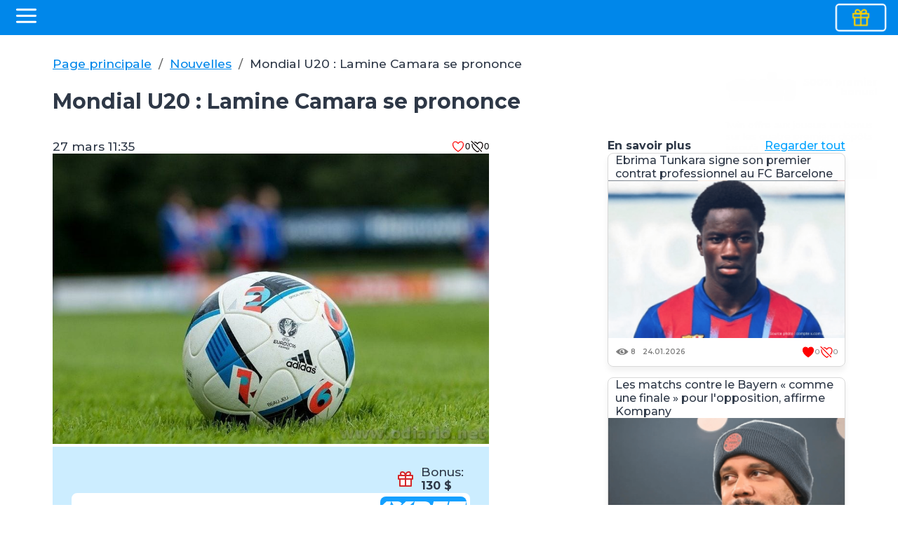

--- FILE ---
content_type: text/html;charset=utf-8
request_url: https://african-football.com/news/mondial-u20-lamine-camara-se-prononce
body_size: 24771
content:
<!DOCTYPE html><html  lang="fr"><head><meta charset="utf-8">
<meta name="viewport" content="width=device-width, initial-scale=1">
<title>Mondial U20 : Lamine Camara se prononce | AF</title>
<link rel="preconnect" href="https://fonts.googleapis.com">
<link rel="preconnect" href="https://fonts.gstatic.com" crossorigin>
<link rel="preconnect" href="https://african-football.com">
<style>
            /* Critical CSS for above-the-fold content */
            .bk-type-2 {
              min-height: 854px;
            }

            @media (max-width: 576px) {
              .bk-type-2 {
                min-height: 1102px;
              }
            }
            
            /* Critical styles for header and navigation */
            .site-menu .blue-line {
              background: #0087ea;
              color: #fff;
              position: relative;
              display: flex;
              justify-content: space-between;
              padding: 23px;
            }
            
            .site-menu .blue-line .logo {
              width: 100px;
              max-width: 100px;
              max-height: 100%;
              overflow: hidden;
              display: flex;
              align-items: center;
              position: relative;
            }
            
            .site-menu .blue-line nav {
              display: flex;
              flex: 1;
              align-items: center;
              position: relative;
              top: -7px;
            }
            
            .site-menu .blue-line nav a {
              color: #fff;
              text-decoration: none;
              transition: all 0.3s;
              position: relative;
              margin-left: 4vw;
              display: block;
            }
            
            .container {
              width: calc(100% - 150px);
              margin: auto;
              max-width: 1440px;
            }
            
            @media (max-width: 1024px) {
              .container {
                width: calc(100% - 50px);
              }
            }
            
            @media (max-width: 768px) {
              .container {
                width: calc(100% - 40px);
              }
            }
            /* Critical CSS for images to prevent CLS */
            img {
              max-width: 100%;
              height: auto;
            }
            .responsive-picture {
              display: block;
              aspect-ratio: 3 / 2;
              width: 100%;
            }
            .responsive-picture img {
              width: 100%;
              height: 100%;
              object-fit: cover;
            }
          </style>
<link rel="stylesheet" href="/_nuxt/style.D1q66WSQ.css" crossorigin>
<link rel="preload" as="style" onload="this.onload=null;this.rel='stylesheet'" href="https://fonts.googleapis.com/css2?family=Montserrat:wght@400;500;600;700&display=swap">
<link rel="modulepreload" as="script" crossorigin href="/_nuxt/Bb3JpR4J.js">
<link rel="modulepreload" as="script" crossorigin href="/_nuxt/Bdl2njC6.js">
<link rel="modulepreload" as="script" crossorigin href="/_nuxt/utKAfLmd.js">
<link rel="modulepreload" as="script" crossorigin href="/_nuxt/B5O6kpEp.js">
<link rel="modulepreload" as="script" crossorigin href="/_nuxt/DoytSKKq.js">
<link rel="modulepreload" as="script" crossorigin href="/_nuxt/Cs6p2f7s.js">
<link rel="modulepreload" as="script" crossorigin href="/_nuxt/DuSUc1Nu.js">
<link rel="modulepreload" as="script" crossorigin href="/_nuxt/CbXAebJ7.js">
<link rel="modulepreload" as="script" crossorigin href="/_nuxt/V_Hp87I4.js">
<link rel="modulepreload" as="script" crossorigin href="/_nuxt/Bik3h5QW.js">
<link rel="modulepreload" as="script" crossorigin href="/_nuxt/BHroXQyS.js">
<link rel="modulepreload" as="script" crossorigin href="/_nuxt/mYhAnBEv.js">
<link rel="modulepreload" as="script" crossorigin href="/_nuxt/CoJ4MNOh.js">
<link rel="modulepreload" as="script" crossorigin href="/_nuxt/BkhCKgT0.js">
<link rel="modulepreload" as="script" crossorigin href="/_nuxt/5QT7IacX.js">
<link rel="modulepreload" as="script" crossorigin href="/_nuxt/DApJOR0d.js">
<link rel="preload" as="fetch" fetchpriority="low" crossorigin="anonymous" href="/_nuxt/builds/meta/fa3dbfd4-ae10-479b-afc2-7d94f02e74fc.json">
<link rel="dns-prefetch" href="https://wp-adm.african-football.com">
<link rel="prefetch" as="script" crossorigin href="/_nuxt/CkM4mHjb.js">
<link rel="prefetch" as="script" crossorigin href="/_nuxt/D-MUo-bl.js">
<link rel="prefetch" as="script" crossorigin href="/_nuxt/BEM11w1w.js">
<link rel="prefetch" as="script" crossorigin href="/_nuxt/rJU8DBd6.js">
<link rel="prefetch" as="script" crossorigin href="/_nuxt/CAUQKEp3.js">
<link rel="prefetch" as="script" crossorigin href="/_nuxt/DBvlyOeO.js">
<link rel="prefetch" as="script" crossorigin href="/_nuxt/C5-8V1jZ.js">
<meta name="description" content="Au cours d’un entretien exclusif accordé à FIFA.com, le jeune talentueux sénégalais, Lamine Camara a répondu à plusieurs questions. Le nouveau sociéta...">
<meta name="google-site-verification" content="8GZ9myzbH0ZPztS7QD7EL3tWLCkIJ5AYBGl_jGI4_7I">
<meta name="og:title" content="Paris sportifs sur African Football : Parier en ligne">
<meta name="og:description" content="Au cours d’un entretien exclusif accordé à FIFA.com, le jeune talentueux sénégalais, Lamine Camara a répondu à plusieurs questions. Le nouveau sociéta...">
<link rel="icon" type="image/svg+xml" href="/favicon.svg">
<link rel="canonical" href="https://african-football.com/news/mondial-u20-lamine-camara-se-prononce">
<link rel="icon" type="image/x-icon" href="/favicon.svg">
<meta name="og:url" content="https://african-football.com/news/mondial-u20-lamine-camara-se-prononce">
<script type="module" src="/_nuxt/Bb3JpR4J.js" crossorigin></script></head><body><div id="__nuxt"><!--[--><div class="loader-overlay" data-v-cb280258><div class="spinner" data-v-cb280258></div></div><section class="site-menu"><div class="mobyle-menu"><div class="blue-line"><button class="btn ghost"><!--[--><svg xmlns="http://www.w3.org/2000/svg" width="35" height="35" viewbox="0 0 24 24" aria-labelledby="menu" role="presentation" stroke="#fff" stroke-width="2" stroke-linecap="round" stroke-linejoin="round" fill="none" enable-background="new 0 0 551.13 551.13" class=""><!--[--><line x1="3" y1="12" x2="21" y2="12"></line><line x1="3" y1="6" x2="21" y2="6"></line><line x1="3" y1="18" x2="21" y2="18"></line><!--]--></svg><!--]--></button><div aria-hidden="true" aria-expanded="false" hidden style="" class="menu-block"><nav><!--[--><a href="/" class="" title="Paris sportifs">Paris sportifs</a><a href="/prognoses" class="" title="Pronostics">Pronostics</a><a href="/news" class="" title="Nouvelles">Nouvelles</a><a href="/bookmakers" class="" title="Bookmakers">Bookmakers</a><!--]--></nav></div><div class="gift"><button class="btn gift pulse"><!--[--><svg xmlns="http://www.w3.org/2000/svg" width="24" height="24" viewbox="0 0 24 24" aria-labelledby="gift" role="presentation" stroke="#ffd100" stroke-width="2" stroke-linecap="round" stroke-linejoin="round" fill="none" enable-background="new 0 0 551.13 551.13" class=""><!--[--><polyline points="20 12 20 22 4 22 4 12"></polyline><rect x="2" y="7" width="20" height="5"></rect><line x1="12" y1="22" x2="12" y2="7"></line><path d="M12 7H7.5a2.5 2.5 0 0 1 0-5C11 2 12 7 12 7z"></path><path d="M12 7h4.5a2.5 2.5 0 0 0 0-5C13 2 12 7 12 7z"></path><!--]--></svg><!--]--></button><div class="bonus-list" style="display:none;"><!--[--><div class="bonus"><div class="caption"><div class="bonus-logo"><img src="https://african-football.com/api/images/wp-content/webp-express/webp-images/doc-root/wp-content/uploads/2020/12/1win_logo_border.png.webp" alt="1win 500% premier bonus" class="" loading="lazy" width height fetchpriority="auto" style="max-width:100px;height:auto;object-fit:contain;"></div><span>500% premier bonus!</span></div><p>1win offre aux joueurs un bonus sur les quatre premiers dépôts jusqu&#39;à 500%.</p><a class="bouns-btn" target="_blank" rel="noopener" href="https://1wysx.top"> recevoir </a></div><!--]--></div></div></div></div></section><section class="page"><section id="breadcrumbs" data-v-62cf6026><div class="container" data-v-62cf6026><ul data-v-62cf6026><!--[--><li data-v-62cf6026><!--[--><a href="/" class="" title="Page principale" data-v-62cf6026>Page principale</a><!--]--></li><li data-v-62cf6026><!--[--><a href="/news" class="" title="Nouvelles" data-v-62cf6026>Nouvelles</a><!--]--></li><li data-v-62cf6026><span data-v-62cf6026>Mondial U20 : Lamine Camara se prononce</span></li><!--]--></ul></div></section><div class="container"><h1 class="caption">Mondial U20 : Lamine Camara se prononce</h1><div class="content-page"><div class="text"><div class="img"><div class="row ii"><span>27 mars 13:35</span><div class="i"><button class="ghost like"><svg xmlns="http://www.w3.org/2000/svg" class="ionicon" viewBox="0 0 512 512"><path d="M352.92 80C288 80 256 144 256 144s-32-64-96.92-64c-52.76 0-94.54 44.14-95.08 96.81-1.1 109.33 86.73 187.08 183 252.42a16 16 0 0018 0c96.26-65.34 184.09-143.09 183-252.42-.54-52.67-42.32-96.81-95.08-96.81z" fill="none" stroke="currentColor" stroke-linecap="round" stroke-linejoin="round" stroke-width="32"></path></svg><div>0</div></button><button class="ghost dislike"><svg xmlns="http://www.w3.org/2000/svg" class="ionicon" viewBox="0 0 512 512"><path d="M417.84 448a15.94 15.94 0 01-11.35-4.72L40.65 75.26a16 16 0 0122.7-22.56l365.83 368a16 16 0 01-11.34 27.3zM364.92 80c-48.09 0-80 29.55-96.92 51-16.88-21.48-48.83-51-96.92-51a107.37 107.37 0 00-31 4.55L168 112c22.26 0 45.81 9 63.94 26.67a123 123 0 0121.75 28.47 16 16 0 0028.6 0 123 123 0 0121.77-28.51C322.19 121 342.66 112 364.92 112c43.15 0 78.62 36.33 79.07 81 .54 53.69-22.75 99.55-57.38 139.52l22.63 22.77c3-3.44 5.7-6.64 8.14-9.6 40-48.75 59.15-98.8 58.61-153C475.37 130.52 425.54 80 364.92 80zM268 432C180.38 372.51 91 297.6 92 193a83.69 83.69 0 012.24-18.39L69 149.14a115.1 115.1 0 00-9 43.49c-.54 54.22 18.63 104.27 58.61 153 18.77 22.87 52.8 59.45 131.39 112.8a31.84 31.84 0 0036 0c20.35-13.81 37.7-26.5 52.58-38.11l-22.66-22.81C300.25 409.6 284.09 421.05 268 432z"></path></svg><div>0</div></button></div></div><picture class="responsive-picture" data-v-c455bc99><!--[--><source srcset="https://african-football.com/api/images/wp-content/uploads/2022/07/futebol_reduzida-300x200.jpg" media="(max-width: 500px)" type="image/webp" data-v-c455bc99><source srcset="https://african-football.com/api/images/wp-content/uploads/2022/07/futebol_reduzida-300x200.jpg" media="(max-width: 500px)" type="image/jpeg" data-v-c455bc99><source srcset="https://african-football.com/api/images/wp-content/uploads/2022/07/futebol_reduzida-150x150.jpg" media="(max-width: 200px)" type="image/webp" data-v-c455bc99><source srcset="https://african-football.com/api/images/wp-content/uploads/2022/07/futebol_reduzida-150x150.jpg" media="(max-width: 200px)" type="image/jpeg" data-v-c455bc99><source srcset="https://african-football.com/api/images/wp-content/uploads/2022/07/futebol_reduzida-768x512.jpg" media="(max-width: 1024px)" type="image/webp" data-v-c455bc99><source srcset="https://african-football.com/api/images/wp-content/uploads/2022/07/futebol_reduzida-768x512.jpg" media="(max-width: 1024px)" type="image/jpeg" data-v-c455bc99><source srcset="https://african-football.com/api/images/wp-content/uploads/2022/07/futebol_reduzida.jpg" media="(max-width: 1024px)" type="image/webp" data-v-c455bc99><source srcset="https://african-football.com/api/images/wp-content/uploads/2022/07/futebol_reduzida.jpg" media="(max-width: 1024px)" type="image/jpeg" data-v-c455bc99><!--]--><img src="https://african-football.com/api/images/wp-content/uploads/2022/07/futebol_reduzida.jpg" alt="futebol_reduzida" fetchpriority="high" width="900" height="600" data-v-c455bc99></picture></div><div class="widget"><div class="row"><a href="https://african-football.com/1xbet.apk?v=20260123" rel="nofollow noopener" target="_blank"></a><p class="name"></p><div class="bonus"><svg xmlns="http://www.w3.org/2000/svg" width="24" height="24" viewbox="0 0 24 24" aria-labelledby="gift" role="presentation" stroke="#d4282b" stroke-width="2" stroke-linecap="round" stroke-linejoin="round" fill="#fff" enable-background="new 0 0 551.13 551.13" class="" strockewidth="2"><!--[--><polyline points="20 12 20 22 4 22 4 12"></polyline><rect x="2" y="7" width="20" height="5"></rect><line x1="12" y1="22" x2="12" y2="7"></line><path d="M12 7H7.5a2.5 2.5 0 0 1 0-5C11 2 12 7 12 7z"></path><path d="M12 7h4.5a2.5 2.5 0 0 0 0-5C13 2 12 7 12 7z"></path><!--]--></svg><div class="amount">Bonus: <span>130 $</span></div></div></div><div class="row input"><a href="https://african-football.com/1xbet.apk?v=20260123" rel="nofollow noopener" target="_blank"></a><input type="text" placeholder="Placer le pari" disabled><span><img src="/img/1xbet-w.svg" alt="Placer le pari 1xbet" class="" loading="lazy" width height fetchpriority="auto" style="max-width:100%;height:auto;object-fit:contain;"></span></div></div><article><p>Au cours d’un entretien exclusif accordé à <em>FIFA.com</em>, le jeune talentueux sénégalais, Lamine Camara a répondu à plusieurs questions. Le nouveau sociétaire du FC Metz s’est prononcé sur le prochain Mondial U20 qui attend les Lionceaux du Sénégal.</p>
<p><em>« On va se présenter à ce Mondial avec un statut à défendre, celui de champion d’Afrique. Avec l’équipe que nous avons, le jeu qu’on a produit durant cette CAN, je crois qu’on peut faire quelque chose de bien dans cette Coupe du Monde. Nous sommes confiants et nous allons bien préparer cette compétition. On y va avec humilité, mais pas de complexes », a déclaré le vainqueur de la CAN U20.</em></p>
<p>Pour rappel, la 24e Coupe du Monde U-20 se déroulera en Indonésie du 20 mai au 11 juin 2023. Il s’agira du premier tournoi de la FIFA à être organisé par l’Indonésie.</p>
</article></div><div class="other"><div class="other-header"> En savoir plus <a href="/news" class="">Regarder tout</a></div><div id="sidebar"><!--[--><div class="news" data-v-4e599ef5><a href="/news/ebrima-tunkara-signe-son-premier-contrat-professionnel-au-fc-barcelone" class="cover-link" title="Ebrima Tunkara signe son premier contrat professionnel au FC Barcelone" data-v-4e599ef5></a><p class="title" data-v-4e599ef5>Ebrima Tunkara signe son premier contrat professionnel au FC Barcelone</p><div class="img" data-v-4e599ef5><img src="https://african-football.com/api/images/wp-content/uploads/2026/01/ebrima-tunkara-1-300x200.png" alt="Ebrima Tunkara signe son premier contrat professionnel au FC Barcelone" class="" loading="eager" width="300" height="200" fetchpriority="high" style="max-width:100%;height:auto;object-fit:contain;" data-v-4e599ef5 data-v-c455bc99></div><div class="row" data-v-4e599ef5><div class="see" data-v-4e599ef5><svg xmlns="http://www.w3.org/2000/svg" width="19" height="11" viewbox="0 0 19 11" aria-labelledby="eye" role="presentation" stroke="currentColor" stroke-width="0" stroke-linecap="round" stroke-linejoin="round" fill="#808080" enable-background="new 0 0 551.13 551.13" class="" data-v-4e599ef5><path fill-rule="evenodd" clip-rule="evenodd" d="M9.74972 0.875C14.466 0.875 18.2314 4.98205 18.388 5.15668C18.5626 5.35186 18.5626 5.64693 18.388 5.84212C18.2314 6.01675 14.4659 10.1238 9.74972 10.1238C5.03351 10.1238 1.26802 6.01675 1.11144 5.84212C0.936811 5.64693 0.936811 5.35186 1.11144 5.15668C1.26802 4.98205 5.03345 0.875 9.74972 0.875ZM6.15296 5.4994C6.15296 7.48244 7.76667 9.09615 9.74972 9.09615C11.7328 9.09615 13.3465 7.48244 13.3465 5.4994C13.3465 3.51635 11.7328 1.90264 9.74972 1.90264C7.76667 1.90264 6.15296 3.51635 6.15296 5.4994ZM10.9105 3.2208C10.5201 3.50049 10.2635 3.95523 10.2635 4.47213C10.2635 5.4834 11.2403 6.26595 12.275 5.93282C12.0677 7.14284 11.018 8.06889 9.74971 8.06889C8.33317 8.06889 7.1806 6.91631 7.1806 5.49977C7.1806 4.08324 8.33317 2.93066 9.74971 2.93066C10.1695 2.93066 10.5602 3.04148 10.9105 3.2208Z" fill="#808080"></path></svg> 8 <span data-v-4e599ef5>24.01.2026</span></div><div class="l-block" data-v-4e599ef5><div data-v-4e599ef5><svg xmlns="http://www.w3.org/2000/svg" class="ionicon" viewBox="0 0 512 512" data-v-4e599ef5><path d="M352.92 80C288 80 256 144 256 144s-32-64-96.92-64c-52.76 0-94.54 44.14-95.08 96.81-1.1 109.33 86.73 187.08 183 252.42a16 16 0 0018 0c96.26-65.34 184.09-143.09 183-252.42-.54-52.67-42.32-96.81-95.08-96.81z" fill="none" stroke="currentColor" stroke-linecap="round" stroke-linejoin="round" stroke-width="32" data-v-4e599ef5></path></svg><div data-v-4e599ef5>0</div></div><div data-v-4e599ef5><svg xmlns="http://www.w3.org/2000/svg" class="ionicon" viewBox="0 0 512 512" data-v-4e599ef5><path d="M417.84 448a15.94 15.94 0 01-11.35-4.72L40.65 75.26a16 16 0 0122.7-22.56l365.83 368a16 16 0 01-11.34 27.3zM364.92 80c-48.09 0-80 29.55-96.92 51-16.88-21.48-48.83-51-96.92-51a107.37 107.37 0 00-31 4.55L168 112c22.26 0 45.81 9 63.94 26.67a123 123 0 0121.75 28.47 16 16 0 0028.6 0 123 123 0 0121.77-28.51C322.19 121 342.66 112 364.92 112c43.15 0 78.62 36.33 79.07 81 .54 53.69-22.75 99.55-57.38 139.52l22.63 22.77c3-3.44 5.7-6.64 8.14-9.6 40-48.75 59.15-98.8 58.61-153C475.37 130.52 425.54 80 364.92 80zM268 432C180.38 372.51 91 297.6 92 193a83.69 83.69 0 012.24-18.39L69 149.14a115.1 115.1 0 00-9 43.49c-.54 54.22 18.63 104.27 58.61 153 18.77 22.87 52.8 59.45 131.39 112.8a31.84 31.84 0 0036 0c20.35-13.81 37.7-26.5 52.58-38.11l-22.66-22.81C300.25 409.6 284.09 421.05 268 432z" data-v-4e599ef5></path></svg><div data-v-4e599ef5>0</div></div></div></div></div><div class="news" data-v-4e599ef5><a href="/news/les-matchs-contre-le-bayern-comme-une-finale-pour-lopposition-affirme-kompany" class="cover-link" title="Les matchs contre le Bayern « comme une finale » pour l&#39;opposition, affirme Kompany" data-v-4e599ef5></a><p class="title" data-v-4e599ef5>Les matchs contre le Bayern « comme une finale » pour l&#39;opposition, affirme Kompany</p><div class="img" data-v-4e599ef5><img src="https://african-football.com/api/images/wp-content/uploads/2026/01/walfoot-300x200.png" alt="Les matchs contre le Bayern « comme une finale » pour l&#39;opposition, affirme Kompany" class="" loading="lazy" width="300" height="200" fetchpriority="auto" style="max-width:100%;height:auto;object-fit:contain;" data-v-4e599ef5 data-v-c455bc99></div><div class="row" data-v-4e599ef5><div class="see" data-v-4e599ef5><svg xmlns="http://www.w3.org/2000/svg" width="19" height="11" viewbox="0 0 19 11" aria-labelledby="eye" role="presentation" stroke="currentColor" stroke-width="0" stroke-linecap="round" stroke-linejoin="round" fill="#808080" enable-background="new 0 0 551.13 551.13" class="" data-v-4e599ef5><path fill-rule="evenodd" clip-rule="evenodd" d="M9.74972 0.875C14.466 0.875 18.2314 4.98205 18.388 5.15668C18.5626 5.35186 18.5626 5.64693 18.388 5.84212C18.2314 6.01675 14.4659 10.1238 9.74972 10.1238C5.03351 10.1238 1.26802 6.01675 1.11144 5.84212C0.936811 5.64693 0.936811 5.35186 1.11144 5.15668C1.26802 4.98205 5.03345 0.875 9.74972 0.875ZM6.15296 5.4994C6.15296 7.48244 7.76667 9.09615 9.74972 9.09615C11.7328 9.09615 13.3465 7.48244 13.3465 5.4994C13.3465 3.51635 11.7328 1.90264 9.74972 1.90264C7.76667 1.90264 6.15296 3.51635 6.15296 5.4994ZM10.9105 3.2208C10.5201 3.50049 10.2635 3.95523 10.2635 4.47213C10.2635 5.4834 11.2403 6.26595 12.275 5.93282C12.0677 7.14284 11.018 8.06889 9.74971 8.06889C8.33317 8.06889 7.1806 6.91631 7.1806 5.49977C7.1806 4.08324 8.33317 2.93066 9.74971 2.93066C10.1695 2.93066 10.5602 3.04148 10.9105 3.2208Z" fill="#808080"></path></svg> 7 <span data-v-4e599ef5>24.01.2026</span></div><div class="l-block" data-v-4e599ef5><div data-v-4e599ef5><svg xmlns="http://www.w3.org/2000/svg" class="ionicon" viewBox="0 0 512 512" data-v-4e599ef5><path d="M352.92 80C288 80 256 144 256 144s-32-64-96.92-64c-52.76 0-94.54 44.14-95.08 96.81-1.1 109.33 86.73 187.08 183 252.42a16 16 0 0018 0c96.26-65.34 184.09-143.09 183-252.42-.54-52.67-42.32-96.81-95.08-96.81z" fill="none" stroke="currentColor" stroke-linecap="round" stroke-linejoin="round" stroke-width="32" data-v-4e599ef5></path></svg><div data-v-4e599ef5>0</div></div><div data-v-4e599ef5><svg xmlns="http://www.w3.org/2000/svg" class="ionicon" viewBox="0 0 512 512" data-v-4e599ef5><path d="M417.84 448a15.94 15.94 0 01-11.35-4.72L40.65 75.26a16 16 0 0122.7-22.56l365.83 368a16 16 0 01-11.34 27.3zM364.92 80c-48.09 0-80 29.55-96.92 51-16.88-21.48-48.83-51-96.92-51a107.37 107.37 0 00-31 4.55L168 112c22.26 0 45.81 9 63.94 26.67a123 123 0 0121.75 28.47 16 16 0 0028.6 0 123 123 0 0121.77-28.51C322.19 121 342.66 112 364.92 112c43.15 0 78.62 36.33 79.07 81 .54 53.69-22.75 99.55-57.38 139.52l22.63 22.77c3-3.44 5.7-6.64 8.14-9.6 40-48.75 59.15-98.8 58.61-153C475.37 130.52 425.54 80 364.92 80zM268 432C180.38 372.51 91 297.6 92 193a83.69 83.69 0 012.24-18.39L69 149.14a115.1 115.1 0 00-9 43.49c-.54 54.22 18.63 104.27 58.61 153 18.77 22.87 52.8 59.45 131.39 112.8a31.84 31.84 0 0036 0c20.35-13.81 37.7-26.5 52.58-38.11l-22.66-22.81C300.25 409.6 284.09 421.05 268 432z" data-v-4e599ef5></path></svg><div data-v-4e599ef5>0</div></div></div></div></div><div class="news" data-v-4e599ef5><a href="/news/cr-belouizdad-recrute-jean-charles-ahoua-pour-remplacer-khanyisa-mayo" class="cover-link" title="CR Belouizdad recrute Jean Charles Ahoua pour remplacer Khanyisa Mayo" data-v-4e599ef5></a><p class="title" data-v-4e599ef5>CR Belouizdad recrute Jean Charles Ahoua pour remplacer Khanyisa Mayo</p><div class="img" data-v-4e599ef5><img src="https://african-football.com/api/images/wp-content/uploads/2026/01/belouizdad-actus-300x200.png" alt="CR Belouizdad recrute Jean Charles Ahoua pour remplacer Khanyisa Mayo" class="" loading="lazy" width="300" height="200" fetchpriority="auto" style="max-width:100%;height:auto;object-fit:contain;" data-v-4e599ef5 data-v-c455bc99></div><div class="row" data-v-4e599ef5><div class="see" data-v-4e599ef5><svg xmlns="http://www.w3.org/2000/svg" width="19" height="11" viewbox="0 0 19 11" aria-labelledby="eye" role="presentation" stroke="currentColor" stroke-width="0" stroke-linecap="round" stroke-linejoin="round" fill="#808080" enable-background="new 0 0 551.13 551.13" class="" data-v-4e599ef5><path fill-rule="evenodd" clip-rule="evenodd" d="M9.74972 0.875C14.466 0.875 18.2314 4.98205 18.388 5.15668C18.5626 5.35186 18.5626 5.64693 18.388 5.84212C18.2314 6.01675 14.4659 10.1238 9.74972 10.1238C5.03351 10.1238 1.26802 6.01675 1.11144 5.84212C0.936811 5.64693 0.936811 5.35186 1.11144 5.15668C1.26802 4.98205 5.03345 0.875 9.74972 0.875ZM6.15296 5.4994C6.15296 7.48244 7.76667 9.09615 9.74972 9.09615C11.7328 9.09615 13.3465 7.48244 13.3465 5.4994C13.3465 3.51635 11.7328 1.90264 9.74972 1.90264C7.76667 1.90264 6.15296 3.51635 6.15296 5.4994ZM10.9105 3.2208C10.5201 3.50049 10.2635 3.95523 10.2635 4.47213C10.2635 5.4834 11.2403 6.26595 12.275 5.93282C12.0677 7.14284 11.018 8.06889 9.74971 8.06889C8.33317 8.06889 7.1806 6.91631 7.1806 5.49977C7.1806 4.08324 8.33317 2.93066 9.74971 2.93066C10.1695 2.93066 10.5602 3.04148 10.9105 3.2208Z" fill="#808080"></path></svg> 7 <span data-v-4e599ef5>23.01.2026</span></div><div class="l-block" data-v-4e599ef5><div data-v-4e599ef5><svg xmlns="http://www.w3.org/2000/svg" class="ionicon" viewBox="0 0 512 512" data-v-4e599ef5><path d="M352.92 80C288 80 256 144 256 144s-32-64-96.92-64c-52.76 0-94.54 44.14-95.08 96.81-1.1 109.33 86.73 187.08 183 252.42a16 16 0 0018 0c96.26-65.34 184.09-143.09 183-252.42-.54-52.67-42.32-96.81-95.08-96.81z" fill="none" stroke="currentColor" stroke-linecap="round" stroke-linejoin="round" stroke-width="32" data-v-4e599ef5></path></svg><div data-v-4e599ef5>0</div></div><div data-v-4e599ef5><svg xmlns="http://www.w3.org/2000/svg" class="ionicon" viewBox="0 0 512 512" data-v-4e599ef5><path d="M417.84 448a15.94 15.94 0 01-11.35-4.72L40.65 75.26a16 16 0 0122.7-22.56l365.83 368a16 16 0 01-11.34 27.3zM364.92 80c-48.09 0-80 29.55-96.92 51-16.88-21.48-48.83-51-96.92-51a107.37 107.37 0 00-31 4.55L168 112c22.26 0 45.81 9 63.94 26.67a123 123 0 0121.75 28.47 16 16 0 0028.6 0 123 123 0 0121.77-28.51C322.19 121 342.66 112 364.92 112c43.15 0 78.62 36.33 79.07 81 .54 53.69-22.75 99.55-57.38 139.52l22.63 22.77c3-3.44 5.7-6.64 8.14-9.6 40-48.75 59.15-98.8 58.61-153C475.37 130.52 425.54 80 364.92 80zM268 432C180.38 372.51 91 297.6 92 193a83.69 83.69 0 012.24-18.39L69 149.14a115.1 115.1 0 00-9 43.49c-.54 54.22 18.63 104.27 58.61 153 18.77 22.87 52.8 59.45 131.39 112.8a31.84 31.84 0 0036 0c20.35-13.81 37.7-26.5 52.58-38.11l-22.66-22.81C300.25 409.6 284.09 421.05 268 432z" data-v-4e599ef5></path></svg><div data-v-4e599ef5>0</div></div></div></div></div><div class="news" data-v-4e599ef5><a href="/news/simba-sc-soffre-inno-jospin-loemba-le-champion-du-cameroun-rejoint-la-tanzanie" class="cover-link" title="Simba SC s&#39;offre Inno Jospin Loemba – le champion du Cameroun rejoint la Tanzanie" data-v-4e599ef5></a><p class="title" data-v-4e599ef5>Simba SC s&#39;offre Inno Jospin Loemba – le champion du Cameroun rejoint la Tanzanie</p><div class="img" data-v-4e599ef5><img src="https://african-football.com/api/images/wp-content/uploads/2026/01/cover-1-300x200.png" alt="Simba SC s&#39;offre Inno Jospin Loemba – le champion du Cameroun rejoint la Tanzanie" class="" loading="lazy" width="300" height="200" fetchpriority="auto" style="max-width:100%;height:auto;object-fit:contain;" data-v-4e599ef5 data-v-c455bc99></div><div class="row" data-v-4e599ef5><div class="see" data-v-4e599ef5><svg xmlns="http://www.w3.org/2000/svg" width="19" height="11" viewbox="0 0 19 11" aria-labelledby="eye" role="presentation" stroke="currentColor" stroke-width="0" stroke-linecap="round" stroke-linejoin="round" fill="#808080" enable-background="new 0 0 551.13 551.13" class="" data-v-4e599ef5><path fill-rule="evenodd" clip-rule="evenodd" d="M9.74972 0.875C14.466 0.875 18.2314 4.98205 18.388 5.15668C18.5626 5.35186 18.5626 5.64693 18.388 5.84212C18.2314 6.01675 14.4659 10.1238 9.74972 10.1238C5.03351 10.1238 1.26802 6.01675 1.11144 5.84212C0.936811 5.64693 0.936811 5.35186 1.11144 5.15668C1.26802 4.98205 5.03345 0.875 9.74972 0.875ZM6.15296 5.4994C6.15296 7.48244 7.76667 9.09615 9.74972 9.09615C11.7328 9.09615 13.3465 7.48244 13.3465 5.4994C13.3465 3.51635 11.7328 1.90264 9.74972 1.90264C7.76667 1.90264 6.15296 3.51635 6.15296 5.4994ZM10.9105 3.2208C10.5201 3.50049 10.2635 3.95523 10.2635 4.47213C10.2635 5.4834 11.2403 6.26595 12.275 5.93282C12.0677 7.14284 11.018 8.06889 9.74971 8.06889C8.33317 8.06889 7.1806 6.91631 7.1806 5.49977C7.1806 4.08324 8.33317 2.93066 9.74971 2.93066C10.1695 2.93066 10.5602 3.04148 10.9105 3.2208Z" fill="#808080"></path></svg> 6 <span data-v-4e599ef5>23.01.2026</span></div><div class="l-block" data-v-4e599ef5><div data-v-4e599ef5><svg xmlns="http://www.w3.org/2000/svg" class="ionicon" viewBox="0 0 512 512" data-v-4e599ef5><path d="M352.92 80C288 80 256 144 256 144s-32-64-96.92-64c-52.76 0-94.54 44.14-95.08 96.81-1.1 109.33 86.73 187.08 183 252.42a16 16 0 0018 0c96.26-65.34 184.09-143.09 183-252.42-.54-52.67-42.32-96.81-95.08-96.81z" fill="none" stroke="currentColor" stroke-linecap="round" stroke-linejoin="round" stroke-width="32" data-v-4e599ef5></path></svg><div data-v-4e599ef5>0</div></div><div data-v-4e599ef5><svg xmlns="http://www.w3.org/2000/svg" class="ionicon" viewBox="0 0 512 512" data-v-4e599ef5><path d="M417.84 448a15.94 15.94 0 01-11.35-4.72L40.65 75.26a16 16 0 0122.7-22.56l365.83 368a16 16 0 01-11.34 27.3zM364.92 80c-48.09 0-80 29.55-96.92 51-16.88-21.48-48.83-51-96.92-51a107.37 107.37 0 00-31 4.55L168 112c22.26 0 45.81 9 63.94 26.67a123 123 0 0121.75 28.47 16 16 0 0028.6 0 123 123 0 0121.77-28.51C322.19 121 342.66 112 364.92 112c43.15 0 78.62 36.33 79.07 81 .54 53.69-22.75 99.55-57.38 139.52l22.63 22.77c3-3.44 5.7-6.64 8.14-9.6 40-48.75 59.15-98.8 58.61-153C475.37 130.52 425.54 80 364.92 80zM268 432C180.38 372.51 91 297.6 92 193a83.69 83.69 0 012.24-18.39L69 149.14a115.1 115.1 0 00-9 43.49c-.54 54.22 18.63 104.27 58.61 153 18.77 22.87 52.8 59.45 131.39 112.8a31.84 31.84 0 0036 0c20.35-13.81 37.7-26.5 52.58-38.11l-22.66-22.81C300.25 409.6 284.09 421.05 268 432z" data-v-4e599ef5></path></svg><div data-v-4e599ef5>0</div></div></div></div></div><div class="news" data-v-4e599ef5><a href="/news/wilfred-ndidi-cible-par-manchester-united-besiktas-reclame-15-millions" class="cover-link" title="Wilfred Ndidi ciblé par Manchester United – Beşiktaş réclame 15 millions" data-v-4e599ef5></a><p class="title" data-v-4e599ef5>Wilfred Ndidi ciblé par Manchester United – Beşiktaş réclame 15 millions</p><div class="img" data-v-4e599ef5><img src="https://african-football.com/api/images/wp-content/uploads/2026/01/manchester-united--300x200.png" alt="Wilfred Ndidi ciblé par Manchester United – Beşiktaş réclame 15 millions" class="" loading="lazy" width="300" height="200" fetchpriority="auto" style="max-width:100%;height:auto;object-fit:contain;" data-v-4e599ef5 data-v-c455bc99></div><div class="row" data-v-4e599ef5><div class="see" data-v-4e599ef5><svg xmlns="http://www.w3.org/2000/svg" width="19" height="11" viewbox="0 0 19 11" aria-labelledby="eye" role="presentation" stroke="currentColor" stroke-width="0" stroke-linecap="round" stroke-linejoin="round" fill="#808080" enable-background="new 0 0 551.13 551.13" class="" data-v-4e599ef5><path fill-rule="evenodd" clip-rule="evenodd" d="M9.74972 0.875C14.466 0.875 18.2314 4.98205 18.388 5.15668C18.5626 5.35186 18.5626 5.64693 18.388 5.84212C18.2314 6.01675 14.4659 10.1238 9.74972 10.1238C5.03351 10.1238 1.26802 6.01675 1.11144 5.84212C0.936811 5.64693 0.936811 5.35186 1.11144 5.15668C1.26802 4.98205 5.03345 0.875 9.74972 0.875ZM6.15296 5.4994C6.15296 7.48244 7.76667 9.09615 9.74972 9.09615C11.7328 9.09615 13.3465 7.48244 13.3465 5.4994C13.3465 3.51635 11.7328 1.90264 9.74972 1.90264C7.76667 1.90264 6.15296 3.51635 6.15296 5.4994ZM10.9105 3.2208C10.5201 3.50049 10.2635 3.95523 10.2635 4.47213C10.2635 5.4834 11.2403 6.26595 12.275 5.93282C12.0677 7.14284 11.018 8.06889 9.74971 8.06889C8.33317 8.06889 7.1806 6.91631 7.1806 5.49977C7.1806 4.08324 8.33317 2.93066 9.74971 2.93066C10.1695 2.93066 10.5602 3.04148 10.9105 3.2208Z" fill="#808080"></path></svg> 4 <span data-v-4e599ef5>22.01.2026</span></div><div class="l-block" data-v-4e599ef5><div data-v-4e599ef5><svg xmlns="http://www.w3.org/2000/svg" class="ionicon" viewBox="0 0 512 512" data-v-4e599ef5><path d="M352.92 80C288 80 256 144 256 144s-32-64-96.92-64c-52.76 0-94.54 44.14-95.08 96.81-1.1 109.33 86.73 187.08 183 252.42a16 16 0 0018 0c96.26-65.34 184.09-143.09 183-252.42-.54-52.67-42.32-96.81-95.08-96.81z" fill="none" stroke="currentColor" stroke-linecap="round" stroke-linejoin="round" stroke-width="32" data-v-4e599ef5></path></svg><div data-v-4e599ef5>0</div></div><div data-v-4e599ef5><svg xmlns="http://www.w3.org/2000/svg" class="ionicon" viewBox="0 0 512 512" data-v-4e599ef5><path d="M417.84 448a15.94 15.94 0 01-11.35-4.72L40.65 75.26a16 16 0 0122.7-22.56l365.83 368a16 16 0 01-11.34 27.3zM364.92 80c-48.09 0-80 29.55-96.92 51-16.88-21.48-48.83-51-96.92-51a107.37 107.37 0 00-31 4.55L168 112c22.26 0 45.81 9 63.94 26.67a123 123 0 0121.75 28.47 16 16 0 0028.6 0 123 123 0 0121.77-28.51C322.19 121 342.66 112 364.92 112c43.15 0 78.62 36.33 79.07 81 .54 53.69-22.75 99.55-57.38 139.52l22.63 22.77c3-3.44 5.7-6.64 8.14-9.6 40-48.75 59.15-98.8 58.61-153C475.37 130.52 425.54 80 364.92 80zM268 432C180.38 372.51 91 297.6 92 193a83.69 83.69 0 012.24-18.39L69 149.14a115.1 115.1 0 00-9 43.49c-.54 54.22 18.63 104.27 58.61 153 18.77 22.87 52.8 59.45 131.39 112.8a31.84 31.84 0 0036 0c20.35-13.81 37.7-26.5 52.58-38.11l-22.66-22.81C300.25 409.6 284.09 421.05 268 432z" data-v-4e599ef5></path></svg><div data-v-4e599ef5>0</div></div></div></div></div><div class="news" data-v-4e599ef5><a href="/news/le-transfert-de-sidiki-cherif-a-crystal-palace-bloque-la-tension-monte-entre-les-camps" class="cover-link" title="Le transfert de Sidiki Chérif à Crystal Palace bloqué – la tension monte entre les camps" data-v-4e599ef5></a><p class="title" data-v-4e599ef5>Le transfert de Sidiki Chérif à Crystal Palace bloqué – la tension monte entre les camps</p><div class="img" data-v-4e599ef5><img src="https://african-football.com/api/images/wp-content/uploads/2026/01/footballogue--300x200.png" alt="Le transfert de Sidiki Chérif à Crystal Palace bloqué – la tension monte entre les camps" class="" loading="lazy" width="300" height="200" fetchpriority="auto" style="max-width:100%;height:auto;object-fit:contain;" data-v-4e599ef5 data-v-c455bc99></div><div class="row" data-v-4e599ef5><div class="see" data-v-4e599ef5><svg xmlns="http://www.w3.org/2000/svg" width="19" height="11" viewbox="0 0 19 11" aria-labelledby="eye" role="presentation" stroke="currentColor" stroke-width="0" stroke-linecap="round" stroke-linejoin="round" fill="#808080" enable-background="new 0 0 551.13 551.13" class="" data-v-4e599ef5><path fill-rule="evenodd" clip-rule="evenodd" d="M9.74972 0.875C14.466 0.875 18.2314 4.98205 18.388 5.15668C18.5626 5.35186 18.5626 5.64693 18.388 5.84212C18.2314 6.01675 14.4659 10.1238 9.74972 10.1238C5.03351 10.1238 1.26802 6.01675 1.11144 5.84212C0.936811 5.64693 0.936811 5.35186 1.11144 5.15668C1.26802 4.98205 5.03345 0.875 9.74972 0.875ZM6.15296 5.4994C6.15296 7.48244 7.76667 9.09615 9.74972 9.09615C11.7328 9.09615 13.3465 7.48244 13.3465 5.4994C13.3465 3.51635 11.7328 1.90264 9.74972 1.90264C7.76667 1.90264 6.15296 3.51635 6.15296 5.4994ZM10.9105 3.2208C10.5201 3.50049 10.2635 3.95523 10.2635 4.47213C10.2635 5.4834 11.2403 6.26595 12.275 5.93282C12.0677 7.14284 11.018 8.06889 9.74971 8.06889C8.33317 8.06889 7.1806 6.91631 7.1806 5.49977C7.1806 4.08324 8.33317 2.93066 9.74971 2.93066C10.1695 2.93066 10.5602 3.04148 10.9105 3.2208Z" fill="#808080"></path></svg> 7 <span data-v-4e599ef5>22.01.2026</span></div><div class="l-block" data-v-4e599ef5><div data-v-4e599ef5><svg xmlns="http://www.w3.org/2000/svg" class="ionicon" viewBox="0 0 512 512" data-v-4e599ef5><path d="M352.92 80C288 80 256 144 256 144s-32-64-96.92-64c-52.76 0-94.54 44.14-95.08 96.81-1.1 109.33 86.73 187.08 183 252.42a16 16 0 0018 0c96.26-65.34 184.09-143.09 183-252.42-.54-52.67-42.32-96.81-95.08-96.81z" fill="none" stroke="currentColor" stroke-linecap="round" stroke-linejoin="round" stroke-width="32" data-v-4e599ef5></path></svg><div data-v-4e599ef5>0</div></div><div data-v-4e599ef5><svg xmlns="http://www.w3.org/2000/svg" class="ionicon" viewBox="0 0 512 512" data-v-4e599ef5><path d="M417.84 448a15.94 15.94 0 01-11.35-4.72L40.65 75.26a16 16 0 0122.7-22.56l365.83 368a16 16 0 01-11.34 27.3zM364.92 80c-48.09 0-80 29.55-96.92 51-16.88-21.48-48.83-51-96.92-51a107.37 107.37 0 00-31 4.55L168 112c22.26 0 45.81 9 63.94 26.67a123 123 0 0121.75 28.47 16 16 0 0028.6 0 123 123 0 0121.77-28.51C322.19 121 342.66 112 364.92 112c43.15 0 78.62 36.33 79.07 81 .54 53.69-22.75 99.55-57.38 139.52l22.63 22.77c3-3.44 5.7-6.64 8.14-9.6 40-48.75 59.15-98.8 58.61-153C475.37 130.52 425.54 80 364.92 80zM268 432C180.38 372.51 91 297.6 92 193a83.69 83.69 0 012.24-18.39L69 149.14a115.1 115.1 0 00-9 43.49c-.54 54.22 18.63 104.27 58.61 153 18.77 22.87 52.8 59.45 131.39 112.8a31.84 31.84 0 0036 0c20.35-13.81 37.7-26.5 52.58-38.11l-22.66-22.81C300.25 409.6 284.09 421.05 268 432z" data-v-4e599ef5></path></svg><div data-v-4e599ef5>0</div></div></div></div></div><div class="news" data-v-4e599ef5><a href="/news/de-wolfsburg-a-breme-yasin-chebil-change-de-cap" class="cover-link" title="De Wolfsburg à Brême : Yasin Chebil change de cap" data-v-4e599ef5></a><p class="title" data-v-4e599ef5>De Wolfsburg à Brême : Yasin Chebil change de cap</p><div class="img" data-v-4e599ef5><img src="https://african-football.com/api/images/wp-content/uploads/2026/01/noussour-300x200.png" alt="De Wolfsburg à Brême : Yasin Chebil change de cap" class="" loading="lazy" width="300" height="200" fetchpriority="auto" style="max-width:100%;height:auto;object-fit:contain;" data-v-4e599ef5 data-v-c455bc99></div><div class="row" data-v-4e599ef5><div class="see" data-v-4e599ef5><svg xmlns="http://www.w3.org/2000/svg" width="19" height="11" viewbox="0 0 19 11" aria-labelledby="eye" role="presentation" stroke="currentColor" stroke-width="0" stroke-linecap="round" stroke-linejoin="round" fill="#808080" enable-background="new 0 0 551.13 551.13" class="" data-v-4e599ef5><path fill-rule="evenodd" clip-rule="evenodd" d="M9.74972 0.875C14.466 0.875 18.2314 4.98205 18.388 5.15668C18.5626 5.35186 18.5626 5.64693 18.388 5.84212C18.2314 6.01675 14.4659 10.1238 9.74972 10.1238C5.03351 10.1238 1.26802 6.01675 1.11144 5.84212C0.936811 5.64693 0.936811 5.35186 1.11144 5.15668C1.26802 4.98205 5.03345 0.875 9.74972 0.875ZM6.15296 5.4994C6.15296 7.48244 7.76667 9.09615 9.74972 9.09615C11.7328 9.09615 13.3465 7.48244 13.3465 5.4994C13.3465 3.51635 11.7328 1.90264 9.74972 1.90264C7.76667 1.90264 6.15296 3.51635 6.15296 5.4994ZM10.9105 3.2208C10.5201 3.50049 10.2635 3.95523 10.2635 4.47213C10.2635 5.4834 11.2403 6.26595 12.275 5.93282C12.0677 7.14284 11.018 8.06889 9.74971 8.06889C8.33317 8.06889 7.1806 6.91631 7.1806 5.49977C7.1806 4.08324 8.33317 2.93066 9.74971 2.93066C10.1695 2.93066 10.5602 3.04148 10.9105 3.2208Z" fill="#808080"></path></svg> 11 <span data-v-4e599ef5>21.01.2026</span></div><div class="l-block" data-v-4e599ef5><div data-v-4e599ef5><svg xmlns="http://www.w3.org/2000/svg" class="ionicon" viewBox="0 0 512 512" data-v-4e599ef5><path d="M352.92 80C288 80 256 144 256 144s-32-64-96.92-64c-52.76 0-94.54 44.14-95.08 96.81-1.1 109.33 86.73 187.08 183 252.42a16 16 0 0018 0c96.26-65.34 184.09-143.09 183-252.42-.54-52.67-42.32-96.81-95.08-96.81z" fill="none" stroke="currentColor" stroke-linecap="round" stroke-linejoin="round" stroke-width="32" data-v-4e599ef5></path></svg><div data-v-4e599ef5>0</div></div><div data-v-4e599ef5><svg xmlns="http://www.w3.org/2000/svg" class="ionicon" viewBox="0 0 512 512" data-v-4e599ef5><path d="M417.84 448a15.94 15.94 0 01-11.35-4.72L40.65 75.26a16 16 0 0122.7-22.56l365.83 368a16 16 0 01-11.34 27.3zM364.92 80c-48.09 0-80 29.55-96.92 51-16.88-21.48-48.83-51-96.92-51a107.37 107.37 0 00-31 4.55L168 112c22.26 0 45.81 9 63.94 26.67a123 123 0 0121.75 28.47 16 16 0 0028.6 0 123 123 0 0121.77-28.51C322.19 121 342.66 112 364.92 112c43.15 0 78.62 36.33 79.07 81 .54 53.69-22.75 99.55-57.38 139.52l22.63 22.77c3-3.44 5.7-6.64 8.14-9.6 40-48.75 59.15-98.8 58.61-153C475.37 130.52 425.54 80 364.92 80zM268 432C180.38 372.51 91 297.6 92 193a83.69 83.69 0 012.24-18.39L69 149.14a115.1 115.1 0 00-9 43.49c-.54 54.22 18.63 104.27 58.61 153 18.77 22.87 52.8 59.45 131.39 112.8a31.84 31.84 0 0036 0c20.35-13.81 37.7-26.5 52.58-38.11l-22.66-22.81C300.25 409.6 284.09 421.05 268 432z" data-v-4e599ef5></path></svg><div data-v-4e599ef5>0</div></div></div></div></div><div class="news" data-v-4e599ef5><a href="/news/yassif-fadil-barro-rejoint-stabaek-fc-en-norvege" class="cover-link" title="Yassif Fadil Barro rejoint Stabæk FC en Norvège" data-v-4e599ef5></a><p class="title" data-v-4e599ef5>Yassif Fadil Barro rejoint Stabæk FC en Norvège</p><div class="img" data-v-4e599ef5><img src="https://african-football.com/api/images/wp-content/uploads/2026/01/fasosports-300x200.png" alt="Yassif Fadil Barro rejoint Stabæk FC en Norvège" class="" loading="lazy" width="300" height="200" fetchpriority="auto" style="max-width:100%;height:auto;object-fit:contain;" data-v-4e599ef5 data-v-c455bc99></div><div class="row" data-v-4e599ef5><div class="see" data-v-4e599ef5><svg xmlns="http://www.w3.org/2000/svg" width="19" height="11" viewbox="0 0 19 11" aria-labelledby="eye" role="presentation" stroke="currentColor" stroke-width="0" stroke-linecap="round" stroke-linejoin="round" fill="#808080" enable-background="new 0 0 551.13 551.13" class="" data-v-4e599ef5><path fill-rule="evenodd" clip-rule="evenodd" d="M9.74972 0.875C14.466 0.875 18.2314 4.98205 18.388 5.15668C18.5626 5.35186 18.5626 5.64693 18.388 5.84212C18.2314 6.01675 14.4659 10.1238 9.74972 10.1238C5.03351 10.1238 1.26802 6.01675 1.11144 5.84212C0.936811 5.64693 0.936811 5.35186 1.11144 5.15668C1.26802 4.98205 5.03345 0.875 9.74972 0.875ZM6.15296 5.4994C6.15296 7.48244 7.76667 9.09615 9.74972 9.09615C11.7328 9.09615 13.3465 7.48244 13.3465 5.4994C13.3465 3.51635 11.7328 1.90264 9.74972 1.90264C7.76667 1.90264 6.15296 3.51635 6.15296 5.4994ZM10.9105 3.2208C10.5201 3.50049 10.2635 3.95523 10.2635 4.47213C10.2635 5.4834 11.2403 6.26595 12.275 5.93282C12.0677 7.14284 11.018 8.06889 9.74971 8.06889C8.33317 8.06889 7.1806 6.91631 7.1806 5.49977C7.1806 4.08324 8.33317 2.93066 9.74971 2.93066C10.1695 2.93066 10.5602 3.04148 10.9105 3.2208Z" fill="#808080"></path></svg> 6 <span data-v-4e599ef5>21.01.2026</span></div><div class="l-block" data-v-4e599ef5><div data-v-4e599ef5><svg xmlns="http://www.w3.org/2000/svg" class="ionicon" viewBox="0 0 512 512" data-v-4e599ef5><path d="M352.92 80C288 80 256 144 256 144s-32-64-96.92-64c-52.76 0-94.54 44.14-95.08 96.81-1.1 109.33 86.73 187.08 183 252.42a16 16 0 0018 0c96.26-65.34 184.09-143.09 183-252.42-.54-52.67-42.32-96.81-95.08-96.81z" fill="none" stroke="currentColor" stroke-linecap="round" stroke-linejoin="round" stroke-width="32" data-v-4e599ef5></path></svg><div data-v-4e599ef5>0</div></div><div data-v-4e599ef5><svg xmlns="http://www.w3.org/2000/svg" class="ionicon" viewBox="0 0 512 512" data-v-4e599ef5><path d="M417.84 448a15.94 15.94 0 01-11.35-4.72L40.65 75.26a16 16 0 0122.7-22.56l365.83 368a16 16 0 01-11.34 27.3zM364.92 80c-48.09 0-80 29.55-96.92 51-16.88-21.48-48.83-51-96.92-51a107.37 107.37 0 00-31 4.55L168 112c22.26 0 45.81 9 63.94 26.67a123 123 0 0121.75 28.47 16 16 0 0028.6 0 123 123 0 0121.77-28.51C322.19 121 342.66 112 364.92 112c43.15 0 78.62 36.33 79.07 81 .54 53.69-22.75 99.55-57.38 139.52l22.63 22.77c3-3.44 5.7-6.64 8.14-9.6 40-48.75 59.15-98.8 58.61-153C475.37 130.52 425.54 80 364.92 80zM268 432C180.38 372.51 91 297.6 92 193a83.69 83.69 0 012.24-18.39L69 149.14a115.1 115.1 0 00-9 43.49c-.54 54.22 18.63 104.27 58.61 153 18.77 22.87 52.8 59.45 131.39 112.8a31.84 31.84 0 0036 0c20.35-13.81 37.7-26.5 52.58-38.11l-22.66-22.81C300.25 409.6 284.09 421.05 268 432z" data-v-4e599ef5></path></svg><div data-v-4e599ef5>0</div></div></div></div></div><!--]--></div></div></div></div></section><footer><div class="footer-bk-list"><div class="container"><h2 class="caption">Bookmakers légaux</h2><div class="bk"><div class="bk-list bk-type-1" data-v-381938f3><!--[--><div class="bk" data-v-381938f3><div class="logo" data-v-381938f3><img src="https://african-football.com/api/images/wp-content/uploads/2020/06/qpmj7do9mbr0kk9o.svg" alt="1xBet" class="" loading="lazy" width height fetchpriority="auto" style="max-width:100%;height:auto;object-fit:contain;" data-v-381938f3></div><div class="bk-bonus" data-v-381938f3><div class="bonus-logo" data-v-381938f3><svg xmlns="http://www.w3.org/2000/svg" width="24" height="24" viewbox="0 0 24 24" aria-labelledby="gift" role="presentation" stroke="#0087ea" stroke-width="2" stroke-linecap="round" stroke-linejoin="round" fill="none" enable-background="new 0 0 551.13 551.13" class="" data-v-381938f3><!--[--><polyline points="20 12 20 22 4 22 4 12"></polyline><rect x="2" y="7" width="20" height="5"></rect><line x1="12" y1="22" x2="12" y2="7"></line><path d="M12 7H7.5a2.5 2.5 0 0 1 0-5C11 2 12 7 12 7z"></path><path d="M12 7h4.5a2.5 2.5 0 0 0 0-5C13 2 12 7 12 7z"></path><!--]--></svg></div><div class="bonus" data-v-381938f3><span data-v-381938f3>130$</span> bonus de premier dépôt</div></div><div data-v-381938f3><a href="/bookmakers/1xbet" class="btn link-obzor" title="1xBet" data-v-381938f3> Revue </a></div><div data-v-381938f3><a class="btn link-bk" href="https://refpa58144.com/L?tag=d_5155480m_1599c_AF&amp;site=5155480&amp;ad=1599&amp;r=registration" target="_blank" rel="nofollow noopener" title="1xBet" data-v-381938f3> Sur le site </a></div></div><div class="bk" data-v-381938f3><div class="logo" data-v-381938f3><img src="https://african-football.com/api/images/wp-content/uploads/2020/12/1win_logo_border.png" alt="1WIN" class="" loading="lazy" width height fetchpriority="auto" style="max-width:100%;height:auto;object-fit:contain;" data-v-381938f3></div><div class="bk-bonus" data-v-381938f3><div class="bonus-logo" data-v-381938f3><svg xmlns="http://www.w3.org/2000/svg" width="24" height="24" viewbox="0 0 24 24" aria-labelledby="gift" role="presentation" stroke="#0087ea" stroke-width="2" stroke-linecap="round" stroke-linejoin="round" fill="none" enable-background="new 0 0 551.13 551.13" class="" data-v-381938f3><!--[--><polyline points="20 12 20 22 4 22 4 12"></polyline><rect x="2" y="7" width="20" height="5"></rect><line x1="12" y1="22" x2="12" y2="7"></line><path d="M12 7H7.5a2.5 2.5 0 0 1 0-5C11 2 12 7 12 7z"></path><path d="M12 7h4.5a2.5 2.5 0 0 0 0-5C13 2 12 7 12 7z"></path><!--]--></svg></div><div class="bonus" data-v-381938f3><span data-v-381938f3>500%</span> premier bonus</div></div><div data-v-381938f3><a href="/bookmakers/1win" class="btn link-obzor" title="1WIN" data-v-381938f3> Revue </a></div><div data-v-381938f3><a class="btn link-bk" href="https://1wfafs.life/betting?open=register&amp;p=8rks&amp;sub1=AF" target="_blank" rel="nofollow noopener" title="1WIN" data-v-381938f3> Sur le site </a></div></div><div class="bk" data-v-381938f3><div class="logo" data-v-381938f3><img src="https://african-football.com/api/images/wp-content/uploads/2020/12/hkmf509_8i.jpg" alt="Betwinner" class="" loading="lazy" width height fetchpriority="auto" style="max-width:100%;height:auto;object-fit:contain;" data-v-381938f3></div><div class="bk-bonus" data-v-381938f3><div class="bonus-logo" data-v-381938f3><svg xmlns="http://www.w3.org/2000/svg" width="24" height="24" viewbox="0 0 24 24" aria-labelledby="gift" role="presentation" stroke="#0087ea" stroke-width="2" stroke-linecap="round" stroke-linejoin="round" fill="none" enable-background="new 0 0 551.13 551.13" class="" data-v-381938f3><!--[--><polyline points="20 12 20 22 4 22 4 12"></polyline><rect x="2" y="7" width="20" height="5"></rect><line x1="12" y1="22" x2="12" y2="7"></line><path d="M12 7H7.5a2.5 2.5 0 0 1 0-5C11 2 12 7 12 7z"></path><path d="M12 7h4.5a2.5 2.5 0 0 0 0-5C13 2 12 7 12 7z"></path><!--]--></svg></div><div class="bonus" data-v-381938f3><span data-v-381938f3>100$</span> à tout nouveau client</div></div><div data-v-381938f3><a href="/bookmakers/betwinner" class="btn link-obzor" title="Betwinner" data-v-381938f3> Revue </a></div><div data-v-381938f3><a class="btn link-bk" href="https://bvwdcuyr2ogy.top/2Hac?p=/registration/&amp;s1=AF" target="_blank" rel="nofollow noopener" title="Betwinner" data-v-381938f3> Sur le site </a></div></div><div class="bk" data-v-381938f3><div class="logo" data-v-381938f3><img src="https://african-football.com/api/images/wp-content/uploads/2020/12/01.png" alt="22bet" class="" loading="lazy" width height fetchpriority="auto" style="max-width:100%;height:auto;object-fit:contain;" data-v-381938f3></div><div class="bk-bonus" data-v-381938f3><div class="bonus-logo" data-v-381938f3><svg xmlns="http://www.w3.org/2000/svg" width="24" height="24" viewbox="0 0 24 24" aria-labelledby="gift" role="presentation" stroke="#0087ea" stroke-width="2" stroke-linecap="round" stroke-linejoin="round" fill="none" enable-background="new 0 0 551.13 551.13" class="" data-v-381938f3><!--[--><polyline points="20 12 20 22 4 22 4 12"></polyline><rect x="2" y="7" width="20" height="5"></rect><line x1="12" y1="22" x2="12" y2="7"></line><path d="M12 7H7.5a2.5 2.5 0 0 1 0-5C11 2 12 7 12 7z"></path><path d="M12 7h4.5a2.5 2.5 0 0 0 0-5C13 2 12 7 12 7z"></path><!--]--></svg></div><div class="bonus" data-v-381938f3><span data-v-381938f3>100$</span> bonus de premier dépôt</div></div><div data-v-381938f3><a href="/bookmakers/22bet" class="btn link-obzor" title="22bet" data-v-381938f3> Revue </a></div><div data-v-381938f3><a class="btn link-bk" href="https://moy.auraodin.com/redirect.aspx?pid=21365&amp;bid=1484&amp;lpid=15" target="_blank" rel="nofollow noopener" title="22bet" data-v-381938f3> Sur le site </a></div></div><div class="bk" data-v-381938f3><div class="logo" data-v-381938f3><img src="https://african-football.com/api/images/wp-content/uploads/2021/02/promokod-melbet-3-1024x205-1.png" alt="Melbet" class="" loading="lazy" width height fetchpriority="auto" style="max-width:100%;height:auto;object-fit:contain;" data-v-381938f3></div><div class="bk-bonus" data-v-381938f3><div class="bonus-logo" data-v-381938f3><svg xmlns="http://www.w3.org/2000/svg" width="24" height="24" viewbox="0 0 24 24" aria-labelledby="gift" role="presentation" stroke="#0087ea" stroke-width="2" stroke-linecap="round" stroke-linejoin="round" fill="none" enable-background="new 0 0 551.13 551.13" class="" data-v-381938f3><!--[--><polyline points="20 12 20 22 4 22 4 12"></polyline><rect x="2" y="7" width="20" height="5"></rect><line x1="12" y1="22" x2="12" y2="7"></line><path d="M12 7H7.5a2.5 2.5 0 0 1 0-5C11 2 12 7 12 7z"></path><path d="M12 7h4.5a2.5 2.5 0 0 0 0-5C13 2 12 7 12 7z"></path><!--]--></svg></div><div class="bonus" data-v-381938f3><span data-v-381938f3>100$</span> 100% bonus</div></div><div data-v-381938f3><a href="/bookmakers/melbet" class="btn link-obzor" title="Melbet" data-v-381938f3> Revue </a></div><div data-v-381938f3><a class="btn link-bk" href="https://refpa3665.com/L?tag=d_5156021m_45415c_AF&amp;site=5156021&amp;ad=45415&amp;r=registration" target="_blank" rel="nofollow noopener" title="Melbet" data-v-381938f3> Sur le site </a></div></div><div class="bk" data-v-381938f3><div class="logo" data-v-381938f3><img src="https://african-football.com/api/images/wp-content/uploads/2020/06/747nve48daq0e2pi.svg" alt="Bet241" class="" loading="lazy" width height fetchpriority="auto" style="max-width:100%;height:auto;object-fit:contain;" data-v-381938f3></div><div class="bk-bonus" data-v-381938f3><div class="bonus-logo" data-v-381938f3><svg xmlns="http://www.w3.org/2000/svg" width="24" height="24" viewbox="0 0 24 24" aria-labelledby="gift" role="presentation" stroke="#0087ea" stroke-width="2" stroke-linecap="round" stroke-linejoin="round" fill="none" enable-background="new 0 0 551.13 551.13" class="" data-v-381938f3><!--[--><polyline points="20 12 20 22 4 22 4 12"></polyline><rect x="2" y="7" width="20" height="5"></rect><line x1="12" y1="22" x2="12" y2="7"></line><path d="M12 7H7.5a2.5 2.5 0 0 1 0-5C11 2 12 7 12 7z"></path><path d="M12 7h4.5a2.5 2.5 0 0 0 0-5C13 2 12 7 12 7z"></path><!--]--></svg></div><div class="bonus" data-v-381938f3><span data-v-381938f3>60 000 XAF</span> bonus d&#39;inscription</div></div><div data-v-381938f3><a href="/bookmakers/bet-241" class="btn link-obzor" title="Bet241" data-v-381938f3> Revue </a></div><div data-v-381938f3><a class="btn link-bk" href="https://refpa58144.com/L?tag=d_5155480m_1599c_AF&amp;site=5155480&amp;ad=1599&amp;r=registration" target="_blank" rel="nofollow noopener" title="Bet241" data-v-381938f3> Sur le site </a></div></div><div class="bk" data-v-381938f3><div class="logo" data-v-381938f3><img src="https://african-football.com/api/images/wp-content/uploads/2020/06/h547ifr9gqg3ok8o.svg" alt="Betmomo" class="" loading="lazy" width height fetchpriority="auto" style="max-width:100%;height:auto;object-fit:contain;" data-v-381938f3></div><div class="bk-bonus" data-v-381938f3><div class="bonus-logo" data-v-381938f3><svg xmlns="http://www.w3.org/2000/svg" width="24" height="24" viewbox="0 0 24 24" aria-labelledby="gift" role="presentation" stroke="#0087ea" stroke-width="2" stroke-linecap="round" stroke-linejoin="round" fill="none" enable-background="new 0 0 551.13 551.13" class="" data-v-381938f3><!--[--><polyline points="20 12 20 22 4 22 4 12"></polyline><rect x="2" y="7" width="20" height="5"></rect><line x1="12" y1="22" x2="12" y2="7"></line><path d="M12 7H7.5a2.5 2.5 0 0 1 0-5C11 2 12 7 12 7z"></path><path d="M12 7h4.5a2.5 2.5 0 0 0 0-5C13 2 12 7 12 7z"></path><!--]--></svg></div><div class="bonus" data-v-381938f3><span data-v-381938f3>0</span> </div></div><div data-v-381938f3><a href="/bookmakers/betmomo" class="btn link-obzor" title="Betmomo" data-v-381938f3> Revue </a></div><div data-v-381938f3><a class="btn link-bk" href="https://refpa58144.com/L?tag=d_5155480m_1599c_AF&amp;site=5155480&amp;ad=1599&amp;r=registration" target="_blank" rel="nofollow noopener" title="Betmomo" data-v-381938f3> Sur le site </a></div></div><div class="bk" data-v-381938f3><div class="logo" data-v-381938f3><img src="https://african-football.com/api/images/wp-content/uploads/2020/06/0u5hf259a30uc0ef.svg" alt="Premier Bet" class="" loading="lazy" width height fetchpriority="auto" style="max-width:100%;height:auto;object-fit:contain;" data-v-381938f3></div><div class="bk-bonus" data-v-381938f3><div class="bonus-logo" data-v-381938f3><svg xmlns="http://www.w3.org/2000/svg" width="24" height="24" viewbox="0 0 24 24" aria-labelledby="gift" role="presentation" stroke="#0087ea" stroke-width="2" stroke-linecap="round" stroke-linejoin="round" fill="none" enable-background="new 0 0 551.13 551.13" class="" data-v-381938f3><!--[--><polyline points="20 12 20 22 4 22 4 12"></polyline><rect x="2" y="7" width="20" height="5"></rect><line x1="12" y1="22" x2="12" y2="7"></line><path d="M12 7H7.5a2.5 2.5 0 0 1 0-5C11 2 12 7 12 7z"></path><path d="M12 7h4.5a2.5 2.5 0 0 0 0-5C13 2 12 7 12 7z"></path><!--]--></svg></div><div class="bonus" data-v-381938f3><span data-v-381938f3>400%</span>  casino bonus</div></div><div data-v-381938f3><a href="/bookmakers/premier-bet" class="btn link-obzor" title="Premier Bet" data-v-381938f3> Revue </a></div><div data-v-381938f3><a class="btn link-bk" href="https://refpa58144.com/L?tag=d_5155480m_1599c_AF&amp;site=5155480&amp;ad=1599&amp;r=registration" target="_blank" rel="nofollow noopener" title="Premier Bet" data-v-381938f3> Sur le site </a></div></div><div class="bk" data-v-381938f3><div class="logo" data-v-381938f3><img src="https://african-football.com/api/images/wp-content/uploads/2020/07/logo__betoo_22.svg" alt="Betoo" class="" loading="lazy" width height fetchpriority="auto" style="max-width:100%;height:auto;object-fit:contain;" data-v-381938f3></div><div class="bk-bonus" data-v-381938f3><div class="bonus-logo" data-v-381938f3><svg xmlns="http://www.w3.org/2000/svg" width="24" height="24" viewbox="0 0 24 24" aria-labelledby="gift" role="presentation" stroke="#0087ea" stroke-width="2" stroke-linecap="round" stroke-linejoin="round" fill="none" enable-background="new 0 0 551.13 551.13" class="" data-v-381938f3><!--[--><polyline points="20 12 20 22 4 22 4 12"></polyline><rect x="2" y="7" width="20" height="5"></rect><line x1="12" y1="22" x2="12" y2="7"></line><path d="M12 7H7.5a2.5 2.5 0 0 1 0-5C11 2 12 7 12 7z"></path><path d="M12 7h4.5a2.5 2.5 0 0 0 0-5C13 2 12 7 12 7z"></path><!--]--></svg></div><div class="bonus" data-v-381938f3><span data-v-381938f3>0</span>  </div></div><div data-v-381938f3><a href="/bookmakers/betoo" class="btn link-obzor" title="Betoo" data-v-381938f3> Revue </a></div><div data-v-381938f3><a class="btn link-bk" href="https://refpa58144.com/L?tag=d_5155480m_1599c_AF&amp;site=5155480&amp;ad=1599&amp;r=registration" target="_blank" rel="nofollow noopener" title="Betoo" data-v-381938f3> Sur le site </a></div></div><div class="bk" data-v-381938f3><div class="logo" data-v-381938f3><img src="https://african-football.com/api/images/wp-content/uploads/2020/07/logo__sportcash-17.svg" alt="Sportcash" class="" loading="lazy" width height fetchpriority="auto" style="max-width:100%;height:auto;object-fit:contain;" data-v-381938f3></div><div class="bk-bonus" data-v-381938f3><div class="bonus-logo" data-v-381938f3><svg xmlns="http://www.w3.org/2000/svg" width="24" height="24" viewbox="0 0 24 24" aria-labelledby="gift" role="presentation" stroke="#0087ea" stroke-width="2" stroke-linecap="round" stroke-linejoin="round" fill="none" enable-background="new 0 0 551.13 551.13" class="" data-v-381938f3><!--[--><polyline points="20 12 20 22 4 22 4 12"></polyline><rect x="2" y="7" width="20" height="5"></rect><line x1="12" y1="22" x2="12" y2="7"></line><path d="M12 7H7.5a2.5 2.5 0 0 1 0-5C11 2 12 7 12 7z"></path><path d="M12 7h4.5a2.5 2.5 0 0 0 0-5C13 2 12 7 12 7z"></path><!--]--></svg></div><div class="bonus" data-v-381938f3><span data-v-381938f3>0</span>  </div></div><div data-v-381938f3><a href="/bookmakers/sportcash" class="btn link-obzor" title="Sportcash" data-v-381938f3> Revue </a></div><div data-v-381938f3><a class="btn link-bk" href="https://refpa58144.com/L?tag=d_5155480m_1599c_AF&amp;site=5155480&amp;ad=1599&amp;r=registration" target="_blank" rel="nofollow noopener" title="Sportcash" data-v-381938f3> Sur le site </a></div></div><!--]--></div><!----><!----></div></div></div><div class="white-line"><div class="container"><p> Le portail African-Football.com a choisi la société internationale 1xBet comme le meilleur bookmaker pour les paris sportifs... <a href="https://african-football.com/bookmakers/1xbet" rel="noopener" target="_blank"> 1xbet apk </a></p></div></div><div class="footer-menu"><div class="container"><nav><!--[--><a href="/" class="" title="Paris sportifs">Paris sportifs</a><a href="/prognoses" class="" title="Pronostics">Pronostics</a><a href="/news" class="" title="Nouvelles">Nouvelles</a><a href="/bookmakers" class="" title="Bookmakers">Bookmakers</a><!--]--></nav><a href="mailto:contacts@african-football.com" title="Contacts with African Football">contacts@african-football.com</a></div></div></footer><!--]--></div><div id="teleports"></div><script type="application/json" data-nuxt-data="nuxt-app" data-ssr="true" id="__NUXT_DATA__">[["ShallowReactive",1],{"data":2,"state":285,"once":287,"_errors":288,"serverRendered":83,"path":290,"pinia":291},["ShallowReactive",3],{"apk-version":4,"news-article-mondial-u20-lamine-camara-se-prononce":6},{"version":5},"20260123",{"articleData":7,"news":50},{"ID":8,"post_date_unix":9,"post_type":10,"post_title":11,"post_name":12,"post_content":13,"guid":14,"alt_img":15,"metadata":16,"tax":23,"display_name":24,"user_nicename":25,"guid_width":26,"full_content":46,"filter":47,"cfs":48},1876,"1679916905","news","Mondial U20 : Lamine Camara se prononce","mondial-u20-lamine-camara-se-prononce","Au cours d’un entretien exclusif accordé à \u003Cem>FIFA.com\u003C/em>, le jeune talentueux sénégalais, Lamine Camara a répondu à plusieurs questions. Le nouveau sociétaire du FC Metz s’est prononcé sur le prochain Mondial U20 qui attend les Lionceaux du Sénégal.\r\n\r\n\u003Cem>« On va se présenter à ce Mondial avec un statut à défendre, celui de champion d’Afrique. Avec l’équipe que nous avons, le jeu qu’on a produit durant cette CAN, je crois qu’on peut faire quelque chose de bien dans cette Coupe du Monde. Nous sommes confiants et nous allons bien préparer cette compétition. On y va avec humilité, mais pas de complexes », a déclaré le vainqueur de la CAN U20.\u003C/em>\r\n\r\nPour rappel, la 24e Coupe du Monde U-20 se déroulera en Indonésie du 20 mai au 11 juin 2023. Il s’agira du premier tournoi de la FIFA à être organisé par l’Indonésie.","https://wp-adm.african-football.com/wp-content/uploads/2022/07/futebol_reduzida.jpg","futebol_reduzida",{"_edit_last":17,"_edit_lock":18,"_thumbnail_id":19,"_yoast_wpseo_content_score":20,"date_show":21,"dislike":21,"like":21,"views":22},"1","1679905985:1","1593","60","0","61",null,"Marco","admin",{"width":27,"height":28,"file":29,"sizes":30,"image_meta":43},900,600,"2022/07/futebol_reduzida.jpg",{"medium":31,"thumbnail":36,"medium_large":39},{"file":32,"width":33,"height":34,"mime-type":35},"futebol_reduzida-300x200.jpg",300,200,"image/jpeg",{"file":37,"width":38,"height":38,"mime-type":35},"futebol_reduzida-150x150.jpg",150,{"file":40,"width":41,"height":42,"mime-type":35},"futebol_reduzida-768x512.jpg",768,512,{"aperture":21,"credit":44,"camera":44,"caption":44,"created_timestamp":21,"copyright":44,"focal_length":21,"iso":21,"shutter_speed":21,"title":44,"orientation":21,"keywords":45},"",[],"\u003Cp>Au cours d’un entretien exclusif accordé à \u003Cem>FIFA.com\u003C/em>, le jeune talentueux sénégalais, Lamine Camara a répondu à plusieurs questions. Le nouveau sociétaire du FC Metz s’est prononcé sur le prochain Mondial U20 qui attend les Lionceaux du Sénégal.\u003C/p>\n\u003Cp>\u003Cem>« On va se présenter à ce Mondial avec un statut à défendre, celui de champion d’Afrique. Avec l’équipe que nous avons, le jeu qu’on a produit durant cette CAN, je crois qu’on peut faire quelque chose de bien dans cette Coupe du Monde. Nous sommes confiants et nous allons bien préparer cette compétition. On y va avec humilité, mais pas de complexes », a déclaré le vainqueur de la CAN U20.\u003C/em>\u003C/p>\n\u003Cp>Pour rappel, la 24e Coupe du Monde U-20 se déroulera en Indonésie du 20 mai au 11 juin 2023. Il s’agira du premier tournoi de la FIFA à être organisé par l’Indonésie.\u003C/p>\n","raw",{"views":22,"like":21,"dislike":21,"date_show":49},0,[51,84,112,140,169,199,227,257],{"ID":52,"post_date_unix":53,"post_title":54,"post_name":55,"guid":56,"guid_width":57,"alt_img":69,"metadata":70,"filter":47,"cfs":79,"trumb":81},7235,"1769264163","Ebrima Tunkara signe son premier contrat professionnel au FC Barcelone","ebrima-tunkara-signe-son-premier-contrat-professionnel-au-fc-barcelone","https://wp-adm.african-football.com/wp-content/uploads/2026/01/ebrima-tunkara-1.png",{"width":27,"height":28,"file":58,"sizes":59,"image_meta":67},"2026/01/ebrima-tunkara-1.png",{"medium":60,"thumbnail":63,"medium_large":65},{"file":61,"width":33,"height":34,"mime-type":62},"ebrima-tunkara-1-300x200.png","image/png",{"file":64,"width":38,"height":38,"mime-type":62},"ebrima-tunkara-1-150x150.png",{"file":66,"width":41,"height":42,"mime-type":62},"ebrima-tunkara-1-768x512.png",{"aperture":21,"credit":44,"camera":44,"caption":44,"created_timestamp":21,"copyright":44,"focal_length":21,"iso":21,"shutter_speed":21,"title":44,"orientation":21,"keywords":68},[],"Ebrima Tunkara (1)",{"_edit_last":17,"_edit_lock":71,"_thumbnail_id":72,"_yoast_wpseo_content_score":73,"_yoast_wpseo_focuskw":74,"_yoast_wpseo_linkdex":75,"_yoast_wpseo_metadesc":76,"_yoast_wpseo_title":77,"date_show":21,"dislike":21,"like":21,"views":78},"1769253568:1","7238","90","Ebrima Tunkara","76","Le milieu hispano-gambien Ebrima Tunkara (15 ans) signe son 1er contrat pro au Barça. Accord de 3 ans dès mars 2026. Prodige de la Masia","Ebrima Tunkara signe pro au FC Barcelone | Masia 2026","8",{"views":80,"like":49,"dislike":49},8,[82,33,34,83],"https://wp-adm.african-football.com/wp-content/uploads/2026/01/ebrima-tunkara-1-300x200.png",true,{"ID":85,"post_date_unix":86,"post_title":87,"post_name":88,"guid":89,"guid_width":90,"alt_img":101,"metadata":102,"filter":47,"cfs":108,"trumb":110},7231,"1769215271","Les matchs contre le Bayern « comme une finale » pour l'opposition, affirme Kompany","les-matchs-contre-le-bayern-comme-une-finale-pour-lopposition-affirme-kompany","https://wp-adm.african-football.com/wp-content/uploads/2026/01/walfoot.png",{"width":27,"height":28,"file":91,"sizes":92,"image_meta":99},"2026/01/walfoot.png",{"medium":93,"thumbnail":95,"medium_large":97},{"file":94,"width":33,"height":34,"mime-type":62},"walfoot-300x200.png",{"file":96,"width":38,"height":38,"mime-type":62},"walfoot-150x150.png",{"file":98,"width":41,"height":42,"mime-type":62},"walfoot-768x512.png",{"aperture":21,"credit":44,"camera":44,"caption":44,"created_timestamp":21,"copyright":44,"focal_length":21,"iso":21,"shutter_speed":21,"title":44,"orientation":21,"keywords":100},[],"_walfoot",{"_edit_last":17,"_edit_lock":103,"_thumbnail_id":104,"_yoast_wpseo_content_score":73,"_yoast_wpseo_focuskw":105,"_yoast_wpseo_linkdex":106,"date_show":21,"dislike":21,"like":21,"views":107},"1769204531:1","7234","Vincent Kompany","65","7",{"views":109,"like":49,"dislike":49},7,[111,33,34,83],"https://wp-adm.african-football.com/wp-content/uploads/2026/01/walfoot-300x200.png",{"ID":113,"post_date_unix":114,"post_title":115,"post_name":116,"guid":117,"guid_width":118,"alt_img":129,"metadata":130,"filter":47,"cfs":137,"trumb":138},7215,"1769178526","CR Belouizdad recrute Jean Charles Ahoua pour remplacer Khanyisa Mayo","cr-belouizdad-recrute-jean-charles-ahoua-pour-remplacer-khanyisa-mayo","https://wp-adm.african-football.com/wp-content/uploads/2026/01/belouizdad-actus.png",{"width":27,"height":28,"file":119,"sizes":120,"image_meta":127},"2026/01/belouizdad-actus.png",{"medium":121,"thumbnail":123,"medium_large":125},{"file":122,"width":33,"height":34,"mime-type":62},"belouizdad-actus-300x200.png",{"file":124,"width":38,"height":38,"mime-type":62},"belouizdad-actus-150x150.png",{"file":126,"width":41,"height":42,"mime-type":62},"belouizdad-actus-768x512.png",{"aperture":21,"credit":44,"camera":44,"caption":44,"created_timestamp":21,"copyright":44,"focal_length":21,"iso":21,"shutter_speed":21,"title":44,"orientation":21,"keywords":128},[],"_Belouizdad Actus",{"_edit_last":17,"_edit_lock":131,"_thumbnail_id":132,"_yoast_wpseo_content_score":73,"_yoast_wpseo_focuskw":133,"_yoast_wpseo_linkdex":134,"_yoast_wpseo_metadesc":135,"_yoast_wpseo_title":136,"date_show":21,"dislike":21,"like":21,"views":107},"1769167786:1","7218","Jean Charles Ahoua","73","CR Belouizdad recrute Jean Charles Ahoua (Simba SC). Attaquant ivoirien 23 ans, contrat 2,5 ans. Remplace Khanyisa Mayo.","Jean Charles Ahoua au CR Belouizdad : transfert Tanzanie-Algérie",{"views":109,"like":49,"dislike":49},[139,33,34,83],"https://wp-adm.african-football.com/wp-content/uploads/2026/01/belouizdad-actus-300x200.png",{"ID":141,"post_date_unix":142,"post_title":143,"post_name":144,"guid":145,"guid_width":146,"alt_img":157,"metadata":158,"filter":47,"cfs":165,"trumb":167},7210,"1769129813","Simba SC s'offre Inno Jospin Loemba – le champion du Cameroun rejoint la Tanzanie","simba-sc-soffre-inno-jospin-loemba-le-champion-du-cameroun-rejoint-la-tanzanie","https://wp-adm.african-football.com/wp-content/uploads/2026/01/cover-1.png",{"width":27,"height":28,"file":147,"sizes":148,"image_meta":155},"2026/01/cover-1.png",{"medium":149,"thumbnail":151,"medium_large":153},{"file":150,"width":33,"height":34,"mime-type":62},"cover-1-300x200.png",{"file":152,"width":38,"height":38,"mime-type":62},"cover-1-150x150.png",{"file":154,"width":41,"height":42,"mime-type":62},"cover-1-768x512.png",{"aperture":21,"credit":44,"camera":44,"caption":44,"created_timestamp":21,"copyright":44,"focal_length":21,"iso":21,"shutter_speed":21,"title":44,"orientation":21,"keywords":156},[],"cover (1)",{"_edit_last":17,"_edit_lock":159,"_thumbnail_id":160,"_yoast_wpseo_content_score":73,"_yoast_wpseo_focuskw":161,"_yoast_wpseo_linkdex":134,"_yoast_wpseo_metadesc":162,"_yoast_wpseo_title":163,"date_show":21,"dislike":21,"like":21,"views":164},"1769119073:1","7214","Jospin Loemba","Inno Jospin Loemba quitte Colombe du Dzo pour Simba SC. Le milieu congolais signe 2 ans en Tanzanie. Accord trouvé, visite médicale prévue.","Inno Jospin Loemba → Simba SC | Transfert officiel","6",{"views":166,"like":49,"dislike":49},6,[168,33,34,83],"https://wp-adm.african-football.com/wp-content/uploads/2026/01/cover-1-300x200.png",{"ID":170,"post_date_unix":171,"post_title":172,"post_name":173,"guid":174,"guid_width":175,"alt_img":186,"metadata":187,"filter":47,"cfs":195,"trumb":197},7192,"1769083122","Wilfred Ndidi ciblé par Manchester United – Beşiktaş réclame 15 millions","wilfred-ndidi-cible-par-manchester-united-besiktas-reclame-15-millions","https://wp-adm.african-football.com/wp-content/uploads/2026/01/manchester-united-.png",{"width":27,"height":28,"file":176,"sizes":177,"image_meta":184},"2026/01/manchester-united-.png",{"medium":178,"thumbnail":180,"medium_large":182},{"file":179,"width":33,"height":34,"mime-type":62},"manchester-united--300x200.png",{"file":181,"width":38,"height":38,"mime-type":62},"manchester-united--150x150.png",{"file":183,"width":41,"height":42,"mime-type":62},"manchester-united--768x512.png",{"aperture":21,"credit":44,"camera":44,"caption":44,"created_timestamp":21,"copyright":44,"focal_length":21,"iso":21,"shutter_speed":21,"title":44,"orientation":21,"keywords":185},[],"_Manchester United",{"_edit_last":17,"_edit_lock":188,"_thumbnail_id":189,"_yoast_wpseo_content_score":73,"_yoast_wpseo_focuskw":190,"_yoast_wpseo_linkdex":191,"_yoast_wpseo_metadesc":192,"_yoast_wpseo_title":193,"date_show":21,"dislike":21,"like":21,"views":194},"1769072382:1","7195","Wilfred Ndidi","75","Manchester United négocie Wilfred Ndidi (Beşiktaş). 15 millions de livres. Ancien Leicester, le Nigérian de 29 ans cherche retour Premier League.","Wilfred Ndidi à Manchester United : transfert 15M£ en cours","4",{"views":196,"like":49,"dislike":49},4,[198,33,34,83],"https://wp-adm.african-football.com/wp-content/uploads/2026/01/manchester-united--300x200.png",{"ID":200,"post_date_unix":201,"post_title":202,"post_name":203,"guid":204,"guid_width":205,"alt_img":216,"metadata":217,"filter":47,"cfs":224,"trumb":225},7188,"1769053991","Le transfert de Sidiki Chérif à Crystal Palace bloqué – la tension monte entre les camps","le-transfert-de-sidiki-cherif-a-crystal-palace-bloque-la-tension-monte-entre-les-camps","https://wp-adm.african-football.com/wp-content/uploads/2026/01/footballogue-.png",{"width":27,"height":28,"file":206,"sizes":207,"image_meta":214},"2026/01/footballogue-.png",{"medium":208,"thumbnail":210,"medium_large":212},{"file":209,"width":33,"height":34,"mime-type":62},"footballogue--300x200.png",{"file":211,"width":38,"height":38,"mime-type":62},"footballogue--150x150.png",{"file":213,"width":41,"height":42,"mime-type":62},"footballogue--768x512.png",{"aperture":21,"credit":44,"camera":44,"caption":44,"created_timestamp":21,"copyright":44,"focal_length":21,"iso":21,"shutter_speed":21,"title":44,"orientation":21,"keywords":215},[],"_Footballogue",{"_edit_last":17,"_edit_lock":218,"_thumbnail_id":219,"_yoast_wpseo_content_score":220,"_yoast_wpseo_focuskw":221,"_yoast_wpseo_linkdex":106,"_yoast_wpseo_metadesc":222,"_yoast_wpseo_title":223,"date_show":21,"dislike":21,"like":21,"views":107},"1769043439:1","7191","30","Sidiki Chérif","Transfert de Sidiki Chérif vers Crystal Palace gelé. Accord joueur acté mais blocage Angers-Eagles sur les intermédiaires. 20M€, mercato hivernal.","Sidiki Chérif bloqué : transfert Crystal Palace au point mort",{"views":109,"like":49,"dislike":49},[226,33,34,83],"https://wp-adm.african-football.com/wp-content/uploads/2026/01/footballogue--300x200.png",{"ID":228,"post_date_unix":229,"post_title":230,"post_name":231,"guid":232,"guid_width":233,"alt_img":244,"metadata":245,"filter":47,"cfs":253,"trumb":255},7165,"1768962873","De Wolfsburg à Brême : Yasin Chebil change de cap","de-wolfsburg-a-breme-yasin-chebil-change-de-cap","https://wp-adm.african-football.com/wp-content/uploads/2026/01/noussour.png",{"width":27,"height":28,"file":234,"sizes":235,"image_meta":242},"2026/01/noussour.png",{"medium":236,"thumbnail":238,"medium_large":240},{"file":237,"width":33,"height":34,"mime-type":62},"noussour-300x200.png",{"file":239,"width":38,"height":38,"mime-type":62},"noussour-150x150.png",{"file":241,"width":41,"height":42,"mime-type":62},"noussour-768x512.png",{"aperture":21,"credit":44,"camera":44,"caption":44,"created_timestamp":21,"copyright":44,"focal_length":21,"iso":21,"shutter_speed":21,"title":44,"orientation":21,"keywords":243},[],"_Noussour",{"_edit_last":17,"_edit_lock":246,"_thumbnail_id":247,"_yoast_wpseo_content_score":20,"_yoast_wpseo_focuskw":248,"_yoast_wpseo_linkdex":249,"_yoast_wpseo_metadesc":250,"_yoast_wpseo_title":251,"date_show":21,"dislike":21,"like":21,"views":252},"1768994622:1","7169","Yasin Chebil","74","Yasin Chebil, défenseur tunisien de 18 ans, quitte Wolfsburg pour le Werder Brême. Découvrez ce transfert stratégique et son impact sur le football africain.","Yasin Chebil rejoint Werder Brême : transfert 2026","11",{"views":254,"like":49,"dislike":49},11,[256,33,34,83],"https://wp-adm.african-football.com/wp-content/uploads/2026/01/noussour-300x200.png",{"ID":258,"post_date_unix":259,"post_title":260,"post_name":261,"guid":262,"guid_width":263,"alt_img":274,"metadata":275,"filter":47,"cfs":282,"trumb":283},7172,"1768960832","Yassif Fadil Barro rejoint Stabæk FC en Norvège","yassif-fadil-barro-rejoint-stabaek-fc-en-norvege","https://wp-adm.african-football.com/wp-content/uploads/2026/01/fasosports.png",{"width":27,"height":28,"file":264,"sizes":265,"image_meta":272},"2026/01/fasosports.png",{"medium":266,"thumbnail":268,"medium_large":270},{"file":267,"width":33,"height":34,"mime-type":62},"fasosports-300x200.png",{"file":269,"width":38,"height":38,"mime-type":62},"fasosports-150x150.png",{"file":271,"width":41,"height":42,"mime-type":62},"fasosports-768x512.png",{"aperture":21,"credit":44,"camera":44,"caption":44,"created_timestamp":21,"copyright":44,"focal_length":21,"iso":21,"shutter_speed":21,"title":44,"orientation":21,"keywords":273},[],"_FasoSports",{"_edit_last":17,"_edit_lock":276,"_thumbnail_id":277,"_yoast_wpseo_content_score":20,"_yoast_wpseo_focuskw":278,"_yoast_wpseo_linkdex":279,"_yoast_wpseo_metadesc":280,"_yoast_wpseo_title":281,"date_show":21,"dislike":21,"like":21,"views":164},"1768994969:1","7176","Yassif Fadil","71","Yassif Fadil Barro, défenseur burkinabè de 17 ans, rejoint Stabæk FC en Norvège. Découvrez son parcours, son essai concluant et ses ambitions européennes.","Yassif Fadil Barro : jeune talent burkinabè signe Stabæk FC",{"views":166,"like":49,"dislike":49},[284,33,34,83],"https://wp-adm.african-football.com/wp-content/uploads/2026/01/fasosports-300x200.png",["Reactive",286],{"$sapk-version":5},["Set"],["ShallowReactive",289],{"apk-version":23,"news-article-mondial-u20-lamine-camara-se-prononce":23},"/news/mondial-u20-lamine-camara-se-prononce",{"main":292,"bk":300},{"preloader":293,"apiLink":295,"user":296,"mobyle":83,"errorMessage":44,"showError":294,"showNotificartion":294,"notificartionMessage":44,"cash":298},{"show":83,"next_page":294},false,"http://localhost:5001/api",{"user_id":297},1,{"data":299},[],{"bks":301,"loaded":880,"errors":881},["Ref",302],["Reactive",303],[304,376,439,496,549,626,682,742,799,834],{"ID":305,"post_date_unix":306,"post_title":307,"post_name":308,"guid_width":294,"filter":47,"cfs":309},17,"1640018448","1xBet","1xbet",{"logo":310,"app_link":311,"short_discription":312,"bonus":313,"bonus_amount":314,"link":315,"promocode":316,"recomend":297,"raiting":317,"raiting_app":318,"raiting_fast":75,"raiting_udobstvo":319,"raiting_voz":320,"raiting_prostota":321,"raiting_teh":249,"ocenka_igrokov":44,"important":44,"cap_how_download":44,"how_download":44,"caption_h2":322,"caption_app":44,"programme_pdf":311,"plus":323,"faq":348},"https://african-football.com/api/images/wp-content/uploads/2020/06/qpmj7do9mbr0kk9o.svg","https://african-football.com/1xbet.apk","meilleures cotes","bonus de premier dépôt","130$","https://refpa58144.com/L?tag=d_5155480m_1599c_AF&site=5155480&ad=1599&r=registration","AF130","5","57","89","67","88","1xBet mobile application",[324,326,328,330,332,334,336,338,340,342,344,346],{"text":325},"sécurité",{"text":327},"services de haut niveau",{"text":329},"large choix dévénements",{"text":331},"diffusion dévénements sportifs",{"text":333},"cotes élevées",{"text":335},"fiabilité",{"text":337},"possibilité de parier sur les meilleurs événements",{"text":339},"garantie de paiement de gros gains",{"text":341},"approche personnelle à chaque client",{"text":343},"applications pour Android, iOS et Windows",{"text":345},"version mobile du site",{"text":347},"client service 24/24 h",[349,352,355,358,361,364,367,370,373],{"question":350,"answer":351},"Est-ce que 1xBet est légitime?","Oui, il tient les licences nécessaires, mais l’entreprise n’opère pas dans tous les pays.",{"question":353,"answer":354},"La maison russe offre le pari direct?","Oui, une section de tel pari avec beaucoup de sports est disponible.",{"question":356,"answer":357},"Quel est le bonus pour les joueurs du Cameroun?","Les joueurs basés au Cameroun peuvent avoir une prime de 200 % jusqu’à 50 000 XAF. ",{"question":359,"answer":360},"Où je peux telecharger l’apk Android 1xBet?","Sur notre site, bien sûr.",{"question":362,"answer":363},"Est-ce je peux installer l’appli sur Android 4.1?","Oui, mais dans ce cas-là, le streaming ne fonctionne pas.",{"question":365,"answer":366},"Comment créer encore un profil?","Telles choses sont interdites. Si vous avez déjà indiqué toutes vos données et vérifié, vous ne pouvez pas créer encore de comptes.",{"question":368,"answer":369},"Est-ce qu’il y a une option du pari rapide?","Oui, le pari en 1 clic est disponible.",{"question":371,"answer":372},"Est-ce que les diffusions sont ouverts pour eSports?","Oui, 1xBet présente une telle fonction pour divers événements, y compris pour le cybersport.",{"question":374,"answer":375},"Pourquoi votre code promo AF130?","Il augmente votre première recharge pour 130%.",{"ID":377,"post_date_unix":378,"post_title":379,"post_name":380,"guid_width":381,"filter":47,"cfs":388},580,"1640016025","1WIN","1win",{"width":382,"height":383,"file":384,"sizes":385,"image_meta":386},4161,1762,"2020/12/1win_logo_border.png",[],{"aperture":21,"credit":44,"camera":44,"caption":44,"created_timestamp":21,"copyright":44,"focal_length":21,"iso":21,"shutter_speed":21,"title":44,"orientation":21,"keywords":387},[],{"logo":389,"app_link":390,"short_discription":391,"bonus":392,"bonus_amount":393,"link":394,"promocode":44,"recomend":297,"raiting":395,"raiting_app":396,"raiting_fast":397,"raiting_udobstvo":20,"raiting_voz":396,"raiting_prostota":191,"raiting_teh":397,"ocenka_igrokov":397,"important":44,"cap_how_download":44,"how_download":44,"caption_h2":398,"caption_app":44,"programme_pdf":44,"plus":399,"faq":408},"https://african-football.com/api/images/wp-content/uploads/2020/12/1win_logo_border.png","https://african-football.com/1win.apk","casino bonus","premier bonus","500%","https://1wfafs.life/betting?open=register&p=8rks&sub1=AF","4.5","70","80","1WIN Africa",[400,402,404,406],{"text":401},"gros bonus de bienvenue 500%",{"text":403},"applications iOS, Android",{"text":405},"beaucoup de jeux en ligne",{"text":407},"Le bookmaker est en cours de son extension invitant les parieurs de la Cote d’Ivoire, Gabon, Burkina Faso, Ghana, Zambie, Kenya, et plusieurs autres pays africains.",[409,412,415,418,421,424,427,430,433,436],{"question":410,"answer":411},"Qu'est-ce que 1win ?","1win est un bookmaker en ligne fondé en 2016, qui propose des cotes avantageuses, un bonus de bienvenue de 500%, une inscription rapide, et une large sélection de jeux incluant des paris sportifs, des eSports, le casino, le poker et des jeux de loterie.",{"question":413,"answer":414},"Comment puis-je m'inscrire sur 1win ?","L'inscription sur 1win peut être effectuée rapidement : vous pouvez soit utiliser votre numéro de téléphone et votre adresse e-mail, soit vous inscrire via un compte de réseau social. Le processus prend généralement entre une à deux minutes.",{"question":416,"answer":417},"Quel est le bonus de bienvenue proposé par 1win ?","1win offre un bonus de 500% sur les quatre premiers dépôts. Pour le premier dépôt, vous recevrez 200%, et pour les dépôts suivants, les pourcentages sont de 150%, 100%, et 50% respectivement.",{"question":419,"answer":420},"Quels sont les montants minimums pour le dépôt et le retrait ?","Le montant minimum pour le dépôt est de 10 ( o u e ˊ q u i v a l e n t e n X O F ) p o u r l e s c a r t e s , e t 1 (ou  e ˊ  quivalentenXOF)pourlescartes,et1 pour d'autres systèmes. Le montant minimum de retrait est de 30$ pour les cartes et peut varier selon le mode de paiement choisi.",{"question":422,"answer":423},"Quels moyens de paiement sont disponibles ?","Vous pouvez recharger votre compte 1win via Perfect Money, Paywafe, et U.Mob. De plus, les dépôts peuvent être effectués via les opérateurs mobiles MTN et Orange Money pour les parieurs au Burkina Faso et en Côte d'Ivoire.",{"question":425,"answer":426},"1win propose-t-il une application mobile ?","Oui, 1win dispose d'applications mobiles pour iOS et Android, ainsi qu'une version mobile de son site. Les joueurs peuvent parier en pré-match et en direct via l'application, qui inclut également des sections pour les résultats et les statistiques des matchs.",{"question":428,"answer":429},"Quels types de jeux sont disponibles sur 1win ?","1win propose une variété de jeux, y compris des machines à sous comme Lucky Jet, Rocket Queen, et Mines, ainsi que des paris sur environ 15 sports différents, incluant le football et les eSports.",{"question":431,"answer":432},"Comment puis-je contacter le service client de 1win ?","Vous pouvez contacter le service client de 1win via le chat en ligne ou par Telegram en utilisant le lien disponible sur le site officiel.",{"question":434,"answer":435},"Où puis-je télécharger l'application 1win ?","L'application 1win peut être téléchargée directement à partir du site officiel via le lien fourni. Pour Android, assurez-vous d’autoriser l’installation à partir de sources inconnues dans les paramètres de sécurité de votre smartphone.",{"question":437,"answer":438},"Y a-t-il des promotions ou des codes promo disponibles ?","Oui, pour profiter des offres supplémentaires, vous pouvez utiliser le code promotionnel AF130 lors de votre inscription.",{"ID":440,"post_date_unix":441,"post_title":442,"post_name":443,"guid_width":444,"filter":47,"cfs":451},537,"1640014253","Betwinner","betwinner",{"width":445,"height":446,"file":447,"sizes":448,"image_meta":449},1590,400,"2020/12/hkmf509_8i.jpg",[],{"aperture":21,"credit":44,"camera":44,"caption":44,"created_timestamp":21,"copyright":44,"focal_length":21,"iso":21,"shutter_speed":21,"title":44,"orientation":21,"keywords":450},[],{"logo":452,"app_link":453,"short_discription":454,"bonus":455,"bonus_amount":456,"link":457,"promocode":316,"recomend":297,"raiting":395,"raiting_app":44,"raiting_fast":44,"raiting_udobstvo":44,"raiting_voz":44,"raiting_prostota":44,"raiting_teh":44,"ocenka_igrokov":44,"important":44,"cap_how_download":44,"how_download":44,"caption_h2":458,"caption_app":44,"programme_pdf":44,"plus":459,"faq":468,"language":478},"https://african-football.com/api/images/wp-content/uploads/2020/12/hkmf509_8i.jpg","https://african-football.com/betwinner.apk","apps iOS, Android, Windows","à tout nouveau client","100$","https://bvwdcuyr2ogy.top/2Hac?p=/registration/&s1=AF","Betwinner mobile bookmaker",[460,462,464,466],{"text":461},"inscription de 4 modes",{"text":463},"bonnes cotes",{"text":465},"large sélection de paris",{"text":467},"diffusion vidéo",[469,472,475],{"question":470,"answer":471},"Sur quel smartphone je peux télécharger une application de BetWinner?","Ce bookmaker a deux applications: pour les appareils ios et les téléphones mobiles sous Android. ",{"question":473,"answer":474},"Comment retirer de l'argent de mon compte Betwinner?","Après l'autorisation sur le site ou l'app, cliquez sur l'onglet «Paiements» dans votre compte personnel et choisissez la méthode voulue. Entrez le montant souhaité et cliquez sur le bouton de retrait.",{"question":476,"answer":477},"Comment voir les résultats des matchs?","Accédez au menu Statistiques - Résultats.",[479],{"language_type":480,"name":458,"text":482,"title":483,"description":44,"faq":484,"plus":491},{"en":481},"en","\u003Cp>\u003Cspan style=\"font-weight: 400;\">Betwinner is a bookmaker of the new generation that has been working since 2018. The official site is represented in nice colors, has a modern and intuitive interface. The bonus for new members (up to &euro; 100), as well as 24-hour support make Betwinner one of the best young bookmakers on the market.\u003C/span>\u003C/p>\n\u003Ch2>\u003Cstrong>Application\u003C/strong>\u003C/h2>\n\u003Cp>\u003Cspan style=\"font-weight: 400;\">It&rsquo;s really easy to download Betwinner on your phone.\u003C/span> \u003Cspan style=\"font-weight: 400;\">You can use the official app for all kinds of devices: tablets, laptops, desktops, Smart TV and so on. Here are the options for the following types of platforms:\u003C/span> \u003Cspan style=\"font-weight: 400;\">&nbsp;&#8212; App for Android (in apk format)\u003C/span> \u003Cspan style=\"font-weight: 400;\">&nbsp;&#8212; App for iPhone (iOS)\u003C/span> \u003Cspan style=\"font-weight: 400;\">&nbsp;&#8212; Application for desktop (Windows)\u003C/span>\u003C/p>\n\u003Ch3>\u003Cstrong>Android\u003C/strong>\u003C/h3>\n\u003Cp>\u003Cspan style=\"font-weight: 400;\">The app for Android in apk is available for download from our site. You just need to follow this \u003C/span>\u003Cspan style=\"font-weight: 400;\">link\u003C/span>\u003Cspan style=\"font-weight: 400;\">.\u003C/span> \u003Cspan style=\"font-weight: 400;\">To avoid problems with the installation of the app, you should change the settings of your smartphone (Open &ldquo;Security&rdquo; &ndash; Tap &ldquo;Unknown sources&rdquo;).\u003C/span> \u003Cspan style=\"font-weight: 400;\">The apk file is optimized for all types of devices. This means that you can install Betwinner not only on your Android phone, but also on your tablet and TV.\u003C/span>\u003C/p>\n\u003Ch3>\u003Cstrong>iPhone\u003C/strong>\u003C/h3>\n\u003Cp>\u003Cspan style=\"font-weight: 400;\">The guide for installing the app on iPhone differs from the one of the installation on Android. So, you should open the official Betwinner website and choose the section with applications. Then, click on the &#171;iOS devices&#187; tab and download the app using the QR code.\u003C/span>\u003C/p>\n\u003Ch2>\u003Cstrong>Login and registration&nbsp;\u003C/strong>\u003C/h2>\n\u003Cp>\u003Cspan style=\"font-weight: 400;\">Betwinner has an accessible interface that simplifies the registration on the website or application.&nbsp;\u003C/span> \u003Cspan style=\"font-weight: 400;\">The sign-up process is as simple as possible, there is a one-click registration option. You just need to enter the phone number and promo code.&nbsp;\u003C/span> \u003Cspan style=\"font-weight: 400;\">Do not forget other options of registration:\u003C/span> \u003Cspan style=\"font-weight: 400;\">&nbsp;&#8212; Registration by phone\u003C/span> \u003Cspan style=\"font-weight: 400;\">&nbsp;&#8212; Registration by email\u003C/span> \u003Cspan style=\"font-weight: 400;\">&nbsp;&#8212; Registration with social networks and instant messengers.\u003C/span>\u003C/p>\n\u003Ch2>Promo code for Betwinner\u003C/h2>\n\u003Cp>\u003Cspan style=\"font-weight: 400;\">One of the frequent queries is the promo code Betwinner. What does it give and what is it for?&nbsp;\u003C/span> \u003Cspan style=\"font-weight: 400;\">This code is entered when registering in a special window. Depending on the specific promotional code, you will receive one type of bonus when opening a new account &ndash; it can be a freebet, a first deposit bonus, another one.&nbsp;\u003C/span> \u003Cstrong>\u003Cem>Important!\u003C/em>\u003C/strong> \u003Cem>\u003Cspan style=\"font-weight: 400;\">Just for you &mdash; use the promo code AF130 for the registration on 1xBet and get the bonus of new customers 130$ &mdash; instead of 100$ (standard offer of the bookmaker to all new bettors).\u003C/span>\u003C/em> \u003Cspan style=\"font-weight: 400;\">The official promo code distributed by the company serves for all types of bonuses when registering. Just enter this code when opening a new profile to receive the gift and start betting on sporting events.&nbsp;\u003C/span> \u003Cspan style=\"font-weight: 400;\">Copy AF130 and enjoy one of these bonuses:\u003C/span> \u003Cspan style=\"font-weight: 400;\">&nbsp;&#8212; First deposit bonus\u003C/span> \u003Cspan style=\"font-weight: 400;\">&nbsp;&#8212; Freebet\u003C/span> \u003Cspan style=\"font-weight: 400;\">&nbsp;&#8212; 100% bet insurance\u003C/span> \u003Cspan style=\"font-weight: 400;\">&nbsp;&#8212; Slot bonuses\u003C/span> \u003Cspan style=\"font-weight: 400;\">&nbsp;&ndash; TOTO\u003C/span> \u003Cspan style=\"font-weight: 400;\">&nbsp;&ndash; Poker\u003C/span>\u003C/p>\n\u003Ch2>\u003Cstrong>How to make the deposit?\u003C/strong>\u003C/h2>\n\u003Cp>\u003Cspan style=\"font-weight: 400;\">Betwinner members can deposit funds or withdraw via such payment as MTN, Visa / Mastercard, Skrill, Perfect Money, Sticpay and there is still a large list of other systems that vary according to the player&#8217;s country.&nbsp;\u003C/span> \u003Cspan style=\"font-weight: 400;\">The minimum you can deposit is \u003C/span>\u003Cspan style=\"font-weight: 400;\">1$ / 1&euro;.\u003C/span>\u003C/p>\n\u003Ch2>\u003Cstrong>Betting with Betwinner\u003C/strong>\u003C/h2>\n\u003Cp>\u003Cspan style=\"font-weight: 400;\">In the sports betting section you can find up to 40 different sports, special bets, etc.\u003C/span> \u003Cspan style=\"font-weight: 400;\">You can bet on popular football championships and even amateur tournaments. Among the \u003C/span>\u003Cspan style=\"font-weight: 400;\">bet\u003C/span>\u003Cspan style=\"font-weight: 400;\"> type\u003C/span>\u003Cspan style=\"font-weight: 400;\">s, the bookie propose:\u003C/span>\u003C/p>\n\u003Cul>\n\u003Cli style=\"font-weight: 400;\" aria-level=\"1\">\u003Cspan style=\"font-weight: 400;\">1&times;2;\u003C/span>\u003C/li>\n\u003Cli style=\"font-weight: 400;\" aria-level=\"1\">\u003Cspan style=\"font-weight: 400;\">Handicap;\u003C/span>\u003C/li>\n\u003Cli style=\"font-weight: 400;\" aria-level=\"1\">\u003Cspan style=\"font-weight: 400;\">Total;\u003C/span>\u003C/li>\n\u003Cli style=\"font-weight: 400;\" aria-level=\"1\">\u003Cspan style=\"font-weight: 400;\">Exact score;\u003C/span>\u003C/li>\n\u003Cli style=\"font-weight: 400;\" aria-level=\"1\">\u003Cspan style=\"font-weight: 400;\">Both Teams to \u003C/span>\u003Cspan style=\"font-weight: 400;\">score\u003C/span>\u003C/li>\n\u003Cli style=\"font-weight: 400;\" aria-level=\"1\">\u003Cspan style=\"font-weight: 400;\">and so on\u003C/span>\u003C/li>\n\u003C/ul>\n\u003Cp>\u003Cspan style=\"font-weight: 400;\">The bookmaker&#8217;s odds are good. Especially for the football championships.\u003C/span> \u003Cspan style=\"font-weight: 400;\">The results section has three tabs:\u003C/span> \u003Cspan style=\"font-weight: 400;\">&nbsp;&ndash; Result. View the results of past events by selecting the date, time and sport;\u003C/span> \u003Cspan style=\"font-weight: 400;\">&nbsp;&#8212; Live results. Convenient mode that allows you to know the results on the completed events;\u003C/span> \u003Cspan style=\"font-weight: 400;\">&nbsp;&ndash; Statistics. Extended section, helping you to find not only the result of sporting events, but also to view all the statistics of past matches.\u003C/span>\u003C/p>\n\u003Ch2>\u003Cstrong>Customer service\u003C/strong>\u003C/h2>\n\u003Cp>\u003Cspan style=\"font-weight: 400;\">If you have any problems when registering or login to Betwinner, you can always contact the customer support that is available 24 hours a day.\u003C/span> \u003Cspan style=\"font-weight: 400;\">&nbsp;&#8212; Online chat\u003C/span> \u003Cspan style=\"font-weight: 400;\">&nbsp;&#8212; The phone number +44 203 455 62 22\u003C/span>\u003C/p>\n","Betwinner APK - registration, download betwinner.apk, promo code",[485,488],{"question":486,"answer":487},"On which smartphone can I download an app from BetWinner?","This bookmaker has two applications: for ios devices and mobile phones running Android.",{"question":489,"answer":490},"How do I withdraw money from my Betwinner account?","After authorization on the site or app, click on the \"Payments\" tab in your personal account and choose the desired method. Enter the desired amount and click the withdrawal button.",[492,494],{"text":493},"4 modes registration",{"text":495},"good odds",{"ID":497,"post_date_unix":498,"post_title":499,"post_name":499,"guid_width":500,"filter":47,"cfs":507},535,"1640008804","22bet",{"width":501,"height":502,"file":503,"sizes":504,"image_meta":505},196,44,"2020/12/01.png",[],{"aperture":21,"credit":44,"camera":44,"caption":44,"created_timestamp":21,"copyright":44,"focal_length":21,"iso":21,"shutter_speed":21,"title":44,"orientation":21,"keywords":506},[],{"logo":508,"app_link":509,"short_discription":510,"bonus":313,"bonus_amount":456,"link":511,"promocode":44,"recomend":297,"raiting":194,"raiting_app":512,"raiting_fast":512,"raiting_udobstvo":73,"raiting_voz":191,"raiting_prostota":512,"raiting_teh":512,"ocenka_igrokov":512,"important":44,"cap_how_download":44,"how_download":44,"caption_h2":513,"caption_app":44,"programme_pdf":44,"plus":514,"faq":525,"language":535},"https://african-football.com/api/images/wp-content/uploads/2020/12/01.png","https://african-football.com/bet22.apk","gros jackpot","https://moy.auraodin.com/redirect.aspx?pid=21365&bid=1484&lpid=15","85","22bet.com mobile bookmaker",[515,517,519,521,523],{"text":516},"événements populaires en direct",{"text":518},"beaucoup de paiements pour dépôt  retrait",{"text":520}," cybersport",{"text":522},"apps mobiles iOS et Android",{"text":524},"plus de 1000 événements chaque jour",[526,529,532],{"question":527,"answer":528},"Comment envoyer ma question à service client de 22Bet?","Nous vous conseillons de vous adresser via le chat en ligne, c`est plus rapide et commode.",{"question":530,"answer":531},"Est-ce que je peux parier en 1 clic ici?","Oui, vous verrez ce service dans le coupon du pari.",{"question":533,"answer":534},"Est-ce qu'il y a un toto sur 22bet?","Tout à fait, le toto est offert dans le menu «jackpot».",[536],{"language_type":537,"name":499,"text":538,"title":539,"description":44,"plus":540},{"en":481},"\u003Cp>\u003Cspan style=\"font-weight: 400;\">22Bet is a big sports betting site. It \u003C/span>\u003Cspan style=\"font-weight: 400;\">offers a huge number of sports to bet on\u003C/span>\u003Cspan style=\"font-weight: 400;\">gambling. With its iOS and Android mobile app, you can bet on your favorite team or sport at any moment. New members receive a 100% guaranteed bonus.\u003C/span>\u003C/p>\n\u003Ch2>\u003Cb>Registration\u003C/b>\u003Cspan style=\"font-weight: 400;\"> \u003C/span>\u003C/h2>\n\u003Cp>\u003Cspan style=\"font-weight: 400;\">Registration on the website or application is very fast and easy. It is enough to enter your phone number, specify the currency, create a password. Next, you will need to enter a special identification code sent to the phone number. \u003C/span>\u003C/p>\n\u003Cp>\u003Cspan style=\"font-weight: 400;\">Like any other betting company, it accepts only major bettors.\u003C/span>\u003C/p>\n\u003Ch2>\u003Cb>Promo code\u003C/b>\u003C/h2>\n\u003Cp>\u003Cspan style=\"font-weight: 400;\">You can take advantage of the promotional code 22Bet when opening the account. It is entered in the &#171;promo code&#187; field of the registration form.\u003C/span>\u003C/p>\n\u003Cp>\u003Ci>\u003Cspan style=\"font-weight: 400;\">Important!\u003C/span>\u003C/i>\u003C/p>\n\u003Cp>\u003Ci>\u003Cspan style=\"font-weight: 400;\">Just for you — enter the promo code AF130 on 1xBet platform when registering and get the sign up bonus 130$ — instead of 100$ (standard bookmaker’s offer to all new members).\u003C/span>\u003C/i>\u003C/p>\n\u003Ch2>\u003Cb>Bonus up to 100 euros\u003C/b>\u003C/h2>\n\u003Cp>\u003Cspan style=\"font-weight: 400;\">After creating the account on 22 Bet, use the welcome bonus that gives 100% for the 1st deposit up to 100€.\u003C/span>\u003C/p>\n\u003Cp>\u003Cspan style=\"font-weight: 400;\">How to get the gift:\u003C/span>\u003C/p>\n\u003Cul>\n\u003Cli style=\"font-weight: 400;\" aria-level=\"1\">\u003Cspan style=\"font-weight: 400;\">Register on the website or with the app;\u003C/span>\u003C/li>\n\u003Cli style=\"font-weight: 400;\" aria-level=\"1\">\u003Cspan style=\"font-weight: 400;\">Fill in your personal profile;\u003C/span>\u003C/li>\n\u003Cli style=\"font-weight: 400;\" aria-level=\"1\">\u003Cspan style=\"font-weight: 400;\">Make the deposit from 1€;\u003C/span>\u003C/li>\n\u003Cli style=\"font-weight: 400;\" aria-level=\"1\">\u003Cspan style=\"font-weight: 400;\">Get a 100% bonus up to 100€ on the sport.\u003C/span>\u003C/li>\n\u003C/ul>\n\u003Cp>\u003Cspan style=\"font-weight: 400;\">The bonus is awarded after deposit.\u003C/span>\u003C/p>\n\u003Ch2>\u003Cb>Deposit to your 22 Bet account\u003C/b>\u003C/h2>\n\u003Cp>\u003Cspan style=\"font-weight: 400;\">You can top up and withdraw money in different ways. All deposit and withdrawal methods are presented on the &#171;Payments&#187; page.\u003C/span>\u003C/p>\n\u003Cp>\u003Cspan style=\"font-weight: 400;\">Popular payments:\u003C/span>\u003C/p>\n\u003Cp>\u003Cspan style=\"font-weight: 400;\"> &#8212; Visa / Mastercard;\u003C/span>\u003C/p>\n\u003Cp>\u003Cspan style=\"font-weight: 400;\"> &#8212; E-wallets, (Skrill, Sticpay, Perfect Money and others);\u003C/span>\u003C/p>\n\u003Cp>\u003Cspan style=\"font-weight: 400;\"> &#8212; Payment systems, (Neteller, Payeer);\u003C/span>\u003C/p>\n\u003Cp>\u003Cspan style=\"font-weight: 400;\"> &#8212; Free service terminals, (Runpay, Epay, Easypay and others);\u003C/span>\u003C/p>\n\u003Cp>\u003Cspan style=\"font-weight: 400;\"> &#8212; Internet bank payments, (Itau, Multibanco);\u003C/span>\u003C/p>\n\u003Cp>\u003Cspan style=\"font-weight: 400;\"> &#8212; Bank transfer by several options, (Help2Pay, etc);\u003C/span>\u003C/p>\n\u003Cp>\u003Cspan style=\"font-weight: 400;\"> &#8212; Cryptocurrency.\u003C/span>\u003C/p>\n\u003Cp>\u003Cspan style=\"font-weight: 400;\">The minimum deposit is $1 / € 1. All withdrawal requests are processed 24 hours a day.\u003C/span>\u003C/p>\n\u003Cp>\u003Cspan style=\"font-weight: 400;\">The minimum withdrawal is 1.5 $ / 1.5 €. For withdrawal, the choice of payments may be different.\u003C/span>\u003C/p>\n\u003Ch2>\u003Cb>Mobile applications\u003C/b>\u003C/h2>\n\u003Cp>\u003Cspan style=\"font-weight: 400;\">The bookmaker offers two types of mobile apps: one for iOS and the other for Android.\u003C/span>\u003C/p>\n\u003Cp>\u003Cstrong>\u003Ci>Android app:\u003C/i>\u003C/strong>\u003C/p>\n\u003Cul>\n\u003Cli style=\"font-weight: 400;\" aria-level=\"1\">\u003Cspan style=\"font-weight: 400;\">Follow this link;\u003C/span>\u003C/li>\n\u003Cli style=\"font-weight: 400;\" aria-level=\"1\">\u003Cspan style=\"font-weight: 400;\">As soon as the app is downloaded, allow the option of unknown sources in the phone settings;\u003C/span>\u003C/li>\n\u003Cli style=\"font-weight: 400;\" aria-level=\"1\">\u003Cspan style=\"font-weight: 400;\">Launch the apk for installation;\u003C/span>\u003C/li>\n\u003Cli style=\"font-weight: 400;\" aria-level=\"1\">\u003Cspan style=\"font-weight: 400;\">The app is ready to use!\u003C/span>\u003C/li>\n\u003C/ul>\n\u003Cp>\u003Cstrong>\u003Ci>iOS app\u003C/i>\u003C/strong>\u003C/p>\n\u003Cp>\u003Cspan style=\"font-weight: 400;\">Downloading and installing the app on iOS is very easy. Just type 22 Bet in the search bar of your Apple Store and click to download the software. But if the application is not displayed in the store in your region, you can change it through the settings of your ID. \u003C/span>\u003C/p>\n\u003Ch2>\u003Cb>Sports Betting and other services\u003C/b>\u003C/h2>\n\u003Cp>\u003Cspan style=\"font-weight: 400;\">The first thing to note at 22 Bet is a large number of sports to bet on. All major championships and local competitions of football and other sports are offered. There are filters in the Live section by hour and day. \u003C/span>\u003C/p>\n\u003Cp>\u003Cspan style=\"font-weight: 400;\">What attracts attention is that the odds are lower than 1xBet for the same matches. But the number of results offered is quite large – there is a double chance, and totals and asian handicaps and a bunch of bets on statistics.\u003C/span>\u003C/p>\n\u003Cp>\u003Cspan style=\"font-weight: 400;\">There is a popular eSports section with competitions on Dota, Rainbow 6, CS and other video games. \u003C/span>\u003C/p>\n\u003Cp>\u003Cspan style=\"font-weight: 400;\">Jackpot lovers will find a section with a jackpot up to $60,000!\u003C/span>\u003C/p>\n\u003Ch2>\u003Cb>Customer support\u003C/b>\u003C/h2>\n\u003Cp>\u003Cspan style=\"font-weight: 400;\">Customer service is accessible by such options:\u003C/span>\u003C/p>\n\u003Cul>\n\u003Cli style=\"font-weight: 400;\" aria-level=\"1\">\u003Cspan style=\"font-weight: 400;\">online chat\u003C/span>\u003C/li>\n\u003Cli style=\"font-weight: 400;\" aria-level=\"1\">\u003Cspan style=\"font-weight: 400;\">email\u003C/span>\u003C/li>\n\u003C/ul>\n","22bet mobile bookie",[541,543,545,547],{"text":542},"popular live events",{"text":544},"many payments for deposit and withdrawal",{"text":546},"iOS and Android mobile apps",{"text":548},"more than 1000 events every day",{"ID":550,"post_date_unix":551,"post_title":552,"post_name":553,"guid_width":554,"filter":47,"cfs":561},745,"1613386955","Melbet","melbet",{"width":555,"height":556,"file":557,"sizes":558,"image_meta":559},1024,205,"2021/02/promokod-melbet-3-1024x205-1.png",[],{"aperture":21,"credit":44,"camera":44,"caption":44,"created_timestamp":21,"copyright":44,"focal_length":21,"iso":21,"shutter_speed":21,"title":44,"orientation":21,"keywords":560},[],{"logo":562,"app_link":563,"short_discription":564,"bonus":565,"bonus_amount":456,"link":566,"promocode":44,"recomend":49,"raiting":194,"raiting_app":397,"raiting_fast":512,"raiting_udobstvo":397,"raiting_voz":397,"raiting_prostota":512,"raiting_teh":397,"ocenka_igrokov":512,"important":44,"cap_how_download":44,"how_download":44,"caption_h2":567,"caption_app":44,"programme_pdf":44,"plus":568,"minus":579,"faq":582,"language":610},"https://african-football.com/api/images/wp-content/uploads/2021/02/promokod-melbet-3-1024x205-1.png","https://african-football.com/melbet.apk","bonus de 1er dépôt","100% bonus","https://refpa3665.com/L?tag=d_5156021m_45415c_AF&site=5156021&ad=45415&r=registration","Melbet bookmaker",[569,571,573,575,577],{"text":570},"applications gratuites Android, iOS",{"text":572},"100% bonus de 1er dépôt",{"text":574},"large choix de sports classiques, esports et exotiques",{"text":576},"disponible en français",{"text":578},"matchs en direct gratuits",[580],{"text":581},"il faut parier le montant du dépôt pourretirer des fonds du compte",[583,586,589,592,595,598,601,604,607],{"question":584,"answer":585},"Qu'est-ce que Melbet ?","Melbet est un bookmaker reconnu mondialement, offrant la possibilité de parier sur une variété de sports populaires, de l'eSport, des jeux de télévision et des casinos en ligne. Les paris peuvent être effectués via le site officiel ou les applications pour Android et iOS.",{"question":587,"answer":588},"Comment s'inscrire sur Melbet ?","Pour commencer à parier, vous devez vous inscrire sur le site officiel ou via les applications. Cliquez sur le bouton “Inscription” en haut de la page pour choisir votre méthode de création de compte (par e-mail, par téléphone, en un clic ou via un réseau social). Vous devez entrer vos informations personnelles et un code promotionnel si vous en avez un.",{"question":590,"answer":591},"Comment installer l'application Melbet sur Android ?","L'application Melbet n'est pas disponible sur le Play Store en raison de la politique de Google. Vous devez télécharger le fichier APK d'installation sur le site officiel en cliquant sur le lien fourni. Assurez-vous d'autoriser l'installation d'applications provenant de sources inconnues dans les paramètres de votre appareil.",{"question":593,"answer":594},"Comment installer l'application Melbet sur iOS ?","Vous pouvez télécharger l'application Melbet pour iPhone et iPad directement depuis l'App Store.",{"question":596,"answer":597},"Quelles sont les offres promotionnelles disponibles ?","Melbet offre un bonus de 100% sur le premier dépôt jusqu'à 194 000 CDF (ou équivalent). Le dépôt minimum requis pour bénéficier de cette offre est de 194 CDF. Si vous avez un code promotionnel, vous pouvez l'entrer lors de l'inscription pour obtenir des récompenses supplémentaires.",{"question":599,"answer":600},"comment parier sur Melbet ?","Les paris peuvent être effectués en mode Live ou avant le début de l'événement (pré-match). Pour parier, vous devez être enregistré, connecté et avoir un solde positif sur votre compte. Après avoir choisi un événement, cliquez sur le résultat souhaité, indiquez le montant et confirmez le pari dans le coupon.",{"question":602,"answer":603},"Quels sports puis-je parier chez Melbet ?","Melbet propose des paris sur plus de 40 sports, y compris le hockey sur glace, le football, le basketball ainsi que des sports moins conventionnels comme le curling, ainsi que sur la politique, la météo et des émissions de télévision.",{"question":605,"answer":606},"Comment contacter le service client de Melbet ?","Vous pouvez contacter l'équipe d'assistance via le chat en ligne, par e-mail à info@melbet.org ou par téléphone au +442038077601.",{"question":608,"answer":609},"Où puis-je télécharger l'application Melbet ?","L'application Melbet peut être téléchargée à partir du site officiel en utilisant le lien fourni. Pour Android, assurez-vous d'activer l'installation d'applications de sources inconnues.",[611],{"language_type":612,"name":567,"text":613,"title":567,"description":44,"minus":614,"plus":617},{"en":481},"\u003Cp>\u003Cspan style=\"font-weight: 400;\">Today Melbet is known to bettors from different parts of the world. You can bet on all popular sports, Esports, play TV games and casinos on this web platform. Bettors can bet on the official website, but also with the apps for Android, iOS. Now we would like to review this bookie, his advantages and disadvantages.\u003C/span>\u003C/p>\n\u003Ch2>\u003Cstrong>Registration\u003C/strong>\u003C/h2>\n\u003Cp>\u003Cspan style=\"font-weight: 400;\">Before betting in Melbet, you need to register. You can create a new account on the official bookmaker website or with Android, iOS apps.&nbsp;\u003C/span>\u003C/p>\n\u003Cp>\u003Cspan style=\"font-weight: 400;\">The &ldquo;Registration&rdquo; button is located in the upper corner on the home page. Visitor can choose a method to open an account by clicking on this button:\u003C/span>\u003C/p>\n\u003Cp>\u003Cspan style=\"font-weight: 400;\">&nbsp;&#8212; by email\u003C/span>\u003C/p>\n\u003Cp>\u003Cspan style=\"font-weight: 400;\">&nbsp;&#8212; by phone\u003C/span>\u003C/p>\n\u003Cp>\u003Cspan style=\"font-weight: 400;\">&nbsp;&#8212; one click\u003C/span>\u003C/p>\n\u003Cp>\u003Cspan style=\"font-weight: 400;\">&nbsp;&#8212; via a social network\u003C/span>\u003C/p>\n\u003Cp>\u003Cspan style=\"font-weight: 400;\">It&rsquo;s necessary to enter your personal data: last name, first name, date of birth, email address, phone number and password.&nbsp;\u003C/span>\u003C/p>\n\u003Cp>\u003Cspan style=\"font-weight: 400;\">Besides, you can enter a promotional code to receive a special bonus when registering, CAPTCHA, as well as confirm the processing of your personal data.\u003C/span>\u003C/p>\n\u003Ch2>\u003Cstrong>Mobile app\u003C/strong>\u003C/h2>\n\u003Ch3>\u003Cspan style=\"font-weight: 400;\">How to install Melbet on Android?\u003C/span>\u003C/h3>\n\u003Cp>\u003Cspan style=\"font-weight: 400;\">The official app store Play Market does not distribute betting software due to Google policy. The installation apk file can be downloaded on this page. Use the \u003C/span>\u003Cspan style=\"font-weight: 400;\">link\u003C/span>\u003Cspan style=\"font-weight: 400;\"> or click a button from the mobile phone. After downloading, you will need to accept the installation of applications from unknown sources.\u003C/span>\u003C/p>\n\u003Ch3>\u003Cstrong>How to install Melbet on iOS\u003C/strong>\u003C/h3>\n\u003Cp>\u003Cspan style=\"font-weight: 400;\">You can download the Melbet app for iPhone and iPad from the official App Store.&nbsp;&nbsp;\u003C/span>\u003C/p>\n\u003Ch2>\u003Cstrong>Mobile version\u003C/strong>\u003C/h2>\n\u003Cp>\u003Cspan style=\"font-weight: 400;\">The mobile version is another option for betting with a smartphone. The mobile site is launched automatically. There are almost the same features in the mobile version as on the official website.\u003C/span>\u003C/p>\n\u003Ch2>\u003Cstrong>Melbet promo code\u003C/strong>\u003C/h2>\n\u003Cp>\u003Cspan style=\"font-weight: 400;\">If you have a Melbet promo code for registration, insert it in the field when registering to have a gift.\u003C/span>\u003C/p>\n\u003Cp>\u003Cstrong>Or, you can get profit with our promo code AF130 on 1xBet to get a sign up bonus up to $ 130 (the offer without promo code is up to $100).\u003C/strong>\u003C/p>\n\u003Ch2>\u003Cstrong>100% first deposit bonus\u003C/strong>\u003C/h2>\n\u003Cp>\u003Cspan style=\"font-weight: 400;\">The bookmaker gives all new bettors a bonus on the 1st deposit up to 194000 CDF (or equivalent).\u003C/span>\u003C/p>\n\u003Cp>\u003Cspan style=\"font-weight: 400;\">The minimum deposit you will need to make in order to activate this offer is 194 CDF.\u003C/span>\u003C/p>\n\u003Cp>\u003Cspan style=\"font-weight: 400;\">The bonus is awarded after the first deposit of the account, if you have entered all personal data in your account.\u003C/span>\u003C/p>\n\u003Cp>\u003Cspan style=\"font-weight: 400;\">To bet, the bonus should be wagered 12 times in accumulator bets of three events with odds 2.1 or higher.\u003C/span>\u003C/p>\n\u003Ch2>\u003Cstrong>Melbet betting company: how to bet&nbsp;\u003C/strong>\u003C/h2>\n\u003Cp>\u003Cspan style=\"font-weight: 400;\">In Melbet, sports betting can be made in Live mode and before the start of the match. In any case, you can bet if:\u003C/span>\u003C/p>\n\u003Cul>\n\u003Cli style=\"font-weight: 400;\" aria-level=\"1\">\u003Cspan style=\"font-weight: 400;\">You&#8217;re registered.\u003C/span>\u003C/li>\n\u003Cli style=\"font-weight: 400;\" aria-level=\"1\">\u003Cspan style=\"font-weight: 400;\">You are 18 +.\u003C/span>\u003C/li>\n\u003Cli style=\"font-weight: 400;\" aria-level=\"1\">\u003Cspan style=\"font-weight: 400;\">You have confirmed your game account.\u003C/span>\u003C/li>\n\u003C/ul>\n\u003Cp>\u003Cspan style=\"font-weight: 400;\">Select the game and match that you would like to \u003C/span>\u003Cspan style=\"font-weight: 400;\">bet\u003C/span>\u003Cspan style=\"font-weight: 400;\"> on\u003C/span>\u003Cspan style=\"font-weight: 400;\">, click on the bet type, enter the amount and confirm the bet slip. For the accumulator bet, you need to add several events to the bet slip.\u003C/span>\u003C/p>\n\u003Cp>\u003Cspan style=\"font-weight: 400;\">On the bookmaker&#8217;s website, the first bets can be made using a demo account so as not to risk your money.\u003C/span>\u003C/p>\n\u003Ch2>\u003Cstrong>Sportsbook\u003C/strong>\u003C/h2>\n\u003Cp>\u003Cspan style=\"font-weight: 400;\">The company offers its players to bet on more than 40 sports. Players can bet on ice hockey, football, basketball, etc. Also, exotic sports are available &ndash; curling and others.\u003C/span>\u003C/p>\n\u003Cp>\u003Cspan style=\"font-weight: 400;\">The bookmaker is ready to offer bets on politics, weather and TV shows.&nbsp;\u003C/span>\u003C/p>\n\u003Ch2>\u003Cstrong>How to deposit your Melbet account\u003C/strong>\u003C/h2>\n\u003Cp>\u003Cspan style=\"font-weight: 400;\">Online options are available for deposit / withdrawal:\u003C/span>\u003C/p>\n\u003Cul>\n\u003Cli style=\"font-weight: 400;\" aria-level=\"1\">\u003Cspan style=\"font-weight: 400;\">Electronic wallets (Sticpay, Skrill, etc)\u003C/span>\u003C/li>\n\u003Cli style=\"font-weight: 400;\" aria-level=\"1\">\u003Cspan style=\"font-weight: 400;\">Credit cards (Mastercard)&nbsp;\u003C/span>\u003C/li>\n\u003Cli style=\"font-weight: 400;\" aria-level=\"1\">\u003Cspan style=\"font-weight: 400;\">Payment systems (ecoPayz, Neteller)\u003C/span>\u003C/li>\n\u003Cli style=\"font-weight: 400;\" aria-level=\"1\">\u003Cspan style=\"font-weight: 400;\">Prepaid card (Paysafecard)\u003C/span>\u003C/li>\n\u003Cli style=\"font-weight: 400;\" aria-level=\"1\">\u003Cspan style=\"font-weight: 400;\">Cryptocurrencies\u003C/span>\u003C/li>\n\u003C/ul>\n\u003Cp>\u003Cspan style=\"font-weight: 400;\">Limits: minimum$ 1 for deposit and $ 1.5 for withdrawal.&nbsp;\u003C/span>\u003C/p>\n\u003Cp>\u003Cspan style=\"font-weight: 400;\">Withdrawal must be made to the account number from which the deposit took place (a bank card or online wallet must be linked to the account).\u003C/span>\u003C/p>\n\u003Cp>\u003Cspan style=\"font-weight: 400;\">You can track the status of the request for payment of winnings in your personal account in the history.\u003C/span>\u003C/p>\n\u003Ch2>\u003Cstrong>Contact\u003C/strong>\u003C/h2>\n\u003Cp>\u003Cspan style=\"font-weight: 400;\">Contact the support team via online chat, email info@melbet.org or call +442038077601.&nbsp;\u003C/span>\u003C/p>\n",[615],{"text":616},"It is necessary to bet the amount of the deposit to withdraw funds from the account",[618,620,622,624],{"text":619},"free Android, iOS apps",{"text":621},"100% 1st deposit bonus",{"text":623},"wide selection of classic, esports and exotic sports",{"text":625},"available in French",{"ID":627,"post_date_unix":628,"post_title":629,"post_name":630,"guid_width":294,"filter":47,"cfs":631},94,"1596015867","Bet241","bet-241",{"logo":632,"app_link":311,"short_discription":633,"bonus":634,"bonus_amount":635,"link":315,"promocode":44,"recomend":49,"raiting":194,"raiting_app":636,"raiting_fast":249,"raiting_udobstvo":637,"raiting_voz":638,"raiting_prostota":319,"raiting_teh":639,"ocenka_igrokov":640,"important":44,"cap_how_download":44,"how_download":44,"caption_h2":629,"caption_app":44,"programme_pdf":44,"plus":641,"faq":651},"https://african-football.com/api/images/wp-content/uploads/2020/06/747nve48daq0e2pi.svg","bonus jusqu`à 60 000 XAF","bonus d'inscription","60 000 XAF","78","58","45","83","81",[642,644,646,647,649],{"text":643},"bonne gamme de paiements courants",{"text":645},"beaucoup dévénements à parier",{"text":345},{"text":648},"chat en ligne",{"text":650},"assistance 24/24 h",[652,655,658,661,664,667,670,673,676,679],{"question":653,"answer":654},"Comment parier sur le football virtuel dans Bet 241 et en vaut-il la peine?","Les paris sur le football virtuel ne sont pas différents des paris sur les matchs ordinaires. Le jeu d’intérêt est sélectionné, le résultat possible est déterminé, le pari est fait.",{"question":656,"answer":657},"Comment puis-je parier en direct?","Les paris en direct sont effectués au cours de l’événement. Ils diffèrent de l’avant-match en ce que les cotes pendant le jeu changent rapidement, les paris sont placés avec un retard de quelques secondes. Сonnectez-vous à la section PARIS en DIRECT. Sélectionnez un événement et cliquez sur une cote. Le résultat sélectionné s’affiche à droite dans le coupon. Entrez le montant et cliquez sur “placer un pari”.",{"question":659,"answer":660},"Que faire si mon pari n’est pas calculé?","Contactez le support technique en indiquant le numéro de compte du jeu, le numéro de pari et les informations de pari (sport, championnat, nom du match).",{"question":662,"answer":663},"Est-ce que le bookmaker est licencié?","Bet241.net est exploité par BET Street GABON inscrit au Registre du commerce du Gabon no. 0444618F. Licence №096311M-RC2002B01573.",{"question":665,"answer":666},"Que faire si j’ai effectué un réapprovisionnement, mais l’argent n’est pas arrivé sur le compte?","Le transfert d’argent peut prendre un certain temps. Si le montant que vous avez déposé n’est pas crédité au cours de la journée, contactez le support technique",{"question":668,"answer":669},"Que faire si j’ai oublié mon mot de passe?","Cliquez sur ‘Mot de passe oublié’. Une lettre sera envoyé sur votre email pour le récupérer.",{"question":671,"answer":672},"Puis-je ouvrir plusieurs comptes sur le site?","Non. Un client Bet 241 ne peut avoir qu’un seul compte.",{"question":674,"answer":675},"Comment trouver l’application?","Téléchargez l’app à partir notre site. Nous présentons toujours la dernière version.",{"question":677,"answer":678},"Puis-je consulter les résultats des matchs?","Oui, dans la section Sports.",{"question":680,"answer":681},"Je n’ai pas reçu de lettre de confirmation d’inscription. Que faire?","Si la lettre pour activer votre compte de jeu n’est pas arrivée en quelques minutes, vérifiez le dossier 'Spam'. Parfois, une lettre y arrive par erreur.",{"ID":683,"post_date_unix":684,"post_title":685,"post_name":686,"guid_width":294,"filter":47,"cfs":687},92,"1596015162","Betmomo","betmomo",{"logo":688,"app_link":311,"short_discription":689,"bonus":44,"bonus_amount":21,"link":315,"promocode":44,"recomend":49,"raiting":690,"raiting_app":638,"raiting_fast":691,"raiting_udobstvo":692,"raiting_voz":693,"raiting_prostota":694,"raiting_teh":106,"ocenka_igrokov":695,"important":44,"cap_how_download":44,"how_download":44,"caption_h2":685,"caption_app":44,"programme_pdf":44,"plus":696,"minus":704,"faq":711},"https://african-football.com/api/images/wp-content/uploads/2020/06/h547ifr9gqg3ok8o.svg","cash out","2","55","63","23","87","59",[697,699,700,702],{"text":698},"Chat en ligne",{"text":345},{"text":701},"assistance 24/24 h et 7/7 j",{"text":703},"bon tri de systèmes de paiement",[705,707,709],{"text":706},"pas dapplication iOS",{"text":708},"peu de bonus et promotions",{"text":710},"pas de diffusion de matchs",[712,715,718,721,724,727,730,733,736,739],{"question":713,"answer":714},"Pourquoi les données du passeport?","Les données de passeport sont nécessaires pour identifier le parieur – vérifier son identité, son âge.",{"question":716,"answer":717},"Pourquoi Betmomo ne fonctionne-t-il pas?","Si le site n’effectue pas de travaux techniques, comme d’habitude la société avertit ses clients, la ressource fonctionne tout le temps.",{"question":719,"answer":720},"Comment annuler un pari?","Vous ne pouvez pas annuler votre mise.",{"question":722,"answer":723},"Quel est le montant minimum de dépôt sur Skrill?","Le montant minimum avec Skrill est 10$.",{"question":725,"answer":726},"Combien de temps un pari est-il calculé?","Les paris sur les événements en direct sont calculés presque instantanément, directement au cours du jeu. Les autres événements sont calculés au moment où le bookmaker reçoit les données officielles sur le résultat du match.",{"question":728,"answer":729},"Pourquoi le site mobile ne fonctionne pas sur le téléphone?","Il y a plusieurs raisons pour lesquelles le site mobile ne fonctionne pas sur un téléphone. Pour commencer, vous pouvez redémarrer le navigateur et essayer d’ouvrir à nouveau le site. Si cela ne vous aide pas, contactez le support technique en décrivant le problème et en indiquant le type d’appareil sur lequel vous essayez d’ouvrir le site mobile.",{"question":731,"answer":732},"Combien coute l’application Betmomo?","L’application est gratuite.",{"question":734,"answer":735},"Comment puis-je trouver les résultats de mes paris?","Les résultats de tous vos paris peuvent être trouvés dans la section 'Mes paris'.",{"question":737,"answer":738},"Où voir mes derniers paris?","La section 'Mes paris' vous donne un accès rapide à vos paris.",{"question":740,"answer":741},"Que faire si je ne peux pas entrer dans mon compte personnel Betmomo?","Si vous oubliez et entrez incorrectement le nom d’utilisateur et le mot de passe, vous pouvez utiliser l’option de récupération. Pour ce faire, dans la partie supérieure droite de la page d’accueil, cliquez sur l’inscription: 'Mot de passe oublié'. Ensuite, remplissez les données requises. Le bookmaker enverra à l’adresse e-mail indiquée lors de l’inscription, une lettre avec des instructions sur la récupération du mot de passe.",{"ID":743,"post_date_unix":744,"post_title":745,"post_name":746,"guid_width":294,"filter":47,"cfs":747},81,"1596014224","Premier Bet","premier-bet",{"logo":748,"app_link":749,"short_discription":750,"bonus":751,"bonus_amount":752,"link":315,"promocode":44,"recomend":297,"raiting":690,"raiting_app":512,"raiting_fast":636,"raiting_udobstvo":134,"raiting_voz":134,"raiting_prostota":319,"raiting_teh":753,"ocenka_igrokov":44,"important":44,"cap_how_download":44,"how_download":44,"caption_h2":745,"caption_app":44,"programme_pdf":44,"plus":754,"minus":763,"faq":768},"https://african-football.com/api/images/wp-content/uploads/2020/06/0u5hf259a30uc0ef.svg","https://wp-adm.african-football.com/premierbet.php","meilleur bonus de casino"," casino bonus","400%","44",[755,757,759,761],{"text":756},"fonctionne depuis longtemps",{"text":758},"grand choix de paris sportifs, jeux et bonus",{"text":760},"populaire en Afrique",{"text":762},"la plupart des plaintes sont satisfaites",[764,766],{"text":765},"pas de l’application iOS",{"text":767},"peu de méthodes de paiement",[769,772,775,778,781,784,787,790,793,796],{"question":770,"answer":771},"Puis-je contacter le support via chat en ligne?","Non, pour le moment, il est indisponible.",{"question":773,"answer":774},"Combien de temps ai-je pour utiliser mon voucher?","30 jours dès l’achat.",{"question":776,"answer":777},"Application pour iPhone existe-t-elle?","Malheureusement, non, mais suivez les actus de notre site.",{"question":779,"answer":780},"Puis-je faire un profil sur premierbet.cm si j’ai 18 ans?","Non, votre âge doit être 21 et plus.",{"question":782,"answer":783},"Dois-je vérifier mon identité?","Oui, pour prouver que vous êtes majeur (21+ )",{"question":785,"answer":786},"Comment trouver l’app sur Google Play?","Ce magasin n’autorise pas les applications de paris, alors, téléchargez-la sur notre portail.",{"question":788,"answer":789},"J’ai oublié mon mot de passe","Cliquez sur “Mot de passe oublié” lors l’autorisation et entrez votre mail. Suivez les instructions envoyées.",{"question":791,"answer":792},"Je ne peux pas télécharger l’appli","Vérifiez la connexion, l’espace libre, la version Android (4.4. et plus).",{"question":794,"answer":795},"Comment obtenir le bonus de première recharge pour les sports?","À l’heure actu, il n’y a pas telle offre.",{"question":797,"answer":798},"Y-t-il une version du site pour naviguer via smartphone?ur naviguer via smartphone?","Oui, elle s’ouvre automatiquement sur le smartphone.",{"ID":800,"post_date_unix":801,"post_title":802,"post_name":803,"guid_width":294,"filter":47,"cfs":804},127,"1595869131","Betoo","betoo",{"logo":805,"app_link":311,"short_discription":806,"bonus":807,"bonus_amount":21,"link":315,"promocode":44,"recomend":49,"raiting":690,"raiting_app":512,"raiting_fast":397,"raiting_udobstvo":73,"raiting_voz":512,"raiting_prostota":397,"raiting_teh":397,"ocenka_igrokov":512,"important":44,"cap_how_download":44,"how_download":44,"caption_h2":802,"caption_app":44,"programme_pdf":44,"plus":808,"minus":817,"faq":824},"https://african-football.com/api/images/wp-content/uploads/2020/07/logo__betoo_22.svg","site bien pensé et beau"," ",[809,811,813,815],{"text":810},"version mobile bien adaptée",{"text":812},"Orange, MTN comme des paiements",{"text":814},"service client rapide",{"text":816},"interface en 2 langues: l’anglais, le français",[818,820,822],{"text":819},"pas de l’app iOS",{"text":821},"faible gamme de sports",{"text":823},"pas de bonus d’inscription",[825,828,831],{"question":826,"answer":827},"Comment retrouver les résultats des matches sur lesquels j'ai pariés?","Les résultats sont sur le site officiel: https://www.Betoo.cm/results.php",{"question":829,"answer":830},"Est-ce que le bookmaker prend des frais pour le retrait?","Pas du tout, le retrait est gratuit.",{"question":832,"answer":833},"J'ai versé de l'argent sur mon compte et je ne le vois pas.","Le dépôt est effectué instantanément, pourtant si votre compte n'a pas été rechargé environ une heure après l'avoir réapprovisionné, envoyez un message à l’e-mail / WhatsApp.",{"ID":835,"post_date_unix":836,"post_title":837,"post_name":838,"guid_width":294,"filter":47,"cfs":839},129,"1595868647","Sportcash","sportcash",{"logo":840,"app_link":311,"short_discription":841,"bonus":807,"bonus_amount":21,"link":315,"promocode":44,"recomend":49,"raiting":690,"raiting_app":397,"raiting_fast":191,"raiting_udobstvo":397,"raiting_voz":396,"raiting_prostota":396,"raiting_teh":191,"ocenka_igrokov":191,"important":44,"cap_how_download":44,"how_download":44,"caption_h2":837,"caption_app":44,"programme_pdf":44,"plus":842,"minus":855,"faq":864},"https://african-football.com/api/images/wp-content/uploads/2020/07/logo__sportcash-17.svg","opté sur les parieurs africains",[843,845,847,849,851,853],{"text":844},"expérience longue sur le marché",{"text":846},"license",{"text":848},"technologies modernes",{"text":850},"parier sur les sports virtuels, esport",{"text":852},"journal des matchs",{"text":854},"paiements sécurisés",[856,858,860,862],{"text":857},"absence de diffusions",{"text":859},"absence de la version pour iPhone",{"text":861},"absence de bonus et code promotionnels",{"text":863},"petit choix de sports et de cybersport",[865,868,871,874,877],{"question":866,"answer":867},"Comment trouver les boutiques de Sportcash?","Il y a une rubrique ‘Point de vente’ avec toutes les adresses de kiosques dans votre pays.",{"question":869,"answer":870},"Quels sports virtuels sont offerts par Sportcash?","Pour le moment, ce sont le football, le badminton et le tennis de table.",{"question":872,"answer":873},"Quels esports sont disponibles?","Vous pouvez parier sur le jeu vidéo StarCraft.",{"question":875,"answer":876},"Est-ce c’est possible de faire le retrait via l’app Sportcash?","Oui, ainsi que faire le dépôt, s’inscrire et parier en direct.",{"question":878,"answer":879},"En quelles langues le site est-il présenté?","Vous pouvez choisir le français ou l’anglais comme une langue de l’interface de site/ application.",["Ref",83],["Ref",882],["Reactive",883],[]]</script>
<script>window.__NUXT__={};window.__NUXT__.config={public:{apiBase:"https://african-football.com/api"},app:{baseURL:"/",buildId:"fa3dbfd4-ae10-479b-afc2-7d94f02e74fc",buildAssetsDir:"/_nuxt/",cdnURL:""}}</script>
<noscript><img src="https://mc.yandex.ru/watch/99637723" style="position:absolute; left:-9999px;" alt="яндекс метрика" /></noscript></body></html>

--- FILE ---
content_type: text/html; charset=utf-8
request_url: https://african-football.com/api/wp/see_content?id=1876
body_size: -254
content:
views:64

--- FILE ---
content_type: text/css; charset=utf-8
request_url: https://african-football.com/_nuxt/style.D1q66WSQ.css
body_size: 12156
content:
:root{--color-blue:#0087ea;--color-blue2:#00a3ff;--color-blue3:#5fc0c7;--color-blue4:#ccedff;--color-red:#e74d4d;--color-green:#5acc00;--color-green2:#89cb60;--color-gray:#cbcbcb;--color-pink:#fcc;--color-default:#2e3847}body,html{background:#fff;box-sizing:border-box;color:#2e3847;font-family:Montserrat,sans-serif;font-size:13pt;font-weight:300;font-weight:500;overflow-x:hidden;scroll-behavior:smooth}@media screen and (max-width:576px){body,html{font-size:11pt}}body *,html *{font-display:swap}body img[lazy=error],body img[lazy=loading],html img[lazy=error],html img[lazy=loading]{width:30px!important}body .container,html .container{margin:auto;max-width:1440px;width:calc(100% - 150px)}@media (max-width:1024px){body .container,html .container{width:calc(100% - 50px)}}@media (max-width:768px){body .container,html .container{width:calc(100% - 40px)}}body img,html img{max-width:100%}.fade-enter-active,.fade-leave-active{transition:opacity .5s}.fade-enter,.fade-leave-to{opacity:0;position:absolute}a{color:var(--color-blue);transition:all .3s}*,:after,:before{box-sizing:border-box;margin:0}.row{display:flex}@media screen and (max-width:576px){.row.mob-column{flex-direction:column}}.row.center{align-items:center;justify-content:center}.row.right{justify-content:flex-end}#kcmenu{width:100%}#kcmenu a span span{font-weight:700!important}#kcmenu tbody{display:flex;flex-wrap:wrap}#kcmenu tbody tr{width:50%}@media screen and (max-width:576px){#kcmenu tbody{flex-direction:column}}#kcmenu br{display:none}#kcmenu a{color:var(--color-blue)}.caption{color:var(--color-default);font-family:Montserrat;font-size:30px;font-style:normal;font-weight:800;line-height:37px;margin:25px 0}@media screen and (max-width:576px){.caption{font-size:20px;font-weight:800;line-height:20px;margin:20px 0}}.w-100{width:100%}.btn{border:2px solid transparent;border-radius:8px;font-size:16px;font-weight:700;line-height:20px;padding:10px;text-align:center;text-decoration:none}.btn:hover{box-shadow:0 0 10px #0000001a}h1{margin:20px 0}h2{margin:15px 0}h3,p{margin:10px 0}.site-menu{max-height:82px;z-index:9}.site-menu,.site-menu .gift{position:relative}.site-menu .gift .bonus-list{position:absolute;right:0;top:60px;width:235px}@media screen and (max-width:576px){.site-menu .gift .bonus-list{right:unset;right:0;top:41px}}.site-menu .blue-line{background:var(--color-blue);color:#fff;display:flex;justify-content:space-between;padding:23px;position:relative}.site-menu .blue-line .logo{align-items:center;display:flex;max-height:100%;max-width:100px;overflow:hidden;position:relative;width:100px}.site-menu .blue-line .logo a{display:block;left:0;overflow:hidden;position:absolute;text-decoration:none;top:0}.site-menu .blue-line .logo a,.site-menu .blue-line .logo a img{max-height:82px;max-width:100px;width:100%}.site-menu .blue-line nav{align-items:center;display:flex;flex:1;position:relative;top:-7px}.site-menu .blue-line nav a{color:#fff;display:block;margin-left:4vw;position:relative;text-decoration:none;transition:all .3s}.site-menu .blue-line nav a:after{background:#ffd100;bottom:-10px;content:"";height:2px;left:0;opacity:0;position:absolute;transition:all .3s;width:100%}@media (max-width:768px){.site-menu .blue-line nav a:after{bottom:-5px}}.site-menu .blue-line nav a.active:after,.site-menu .blue-line nav a:hover:after{opacity:1}.site-menu .blue-line nav a.nuxt-link-active{font-weight:700}.site-menu .blue-line nav a.nuxt-link-active:after{opacity:1}.site-menu .mobyle-menu .blue-line{align-items:center;background:var(--color-blue);color:#fff;display:flex;justify-content:space-between;padding:5px 20px;position:relative}.site-menu .mobyle-menu .blue-line .menu-block{background:#fff;box-shadow:0 3px 10px #00000040;left:0;position:absolute;top:50px;width:100%;z-index:99}.site-menu .mobyle-menu .blue-line .menu-block nav{align-items:flex-start;display:flex;flex-direction:column;justify-content:flex-start;padding:10px 25px;width:100%}.site-menu .mobyle-menu .blue-line .menu-block nav a{color:var(--color-default);position:relative;text-decoration:none;transition:all .3s}.site-menu .mobyle-menu .blue-line .menu-block nav a:not(:last-child){margin-bottom:15px}.site-menu .mobyle-menu .blue-line .menu-block nav a:after{background:#ffd100;bottom:-10px;content:"";height:2px;left:0;opacity:0;position:absolute;transition:all .3s;width:100%}.site-menu .mobyle-menu .blue-line .menu-block nav a.active{font-weight:700}.site-menu .mobyle-menu .blue-line .menu-block nav a.active:after{opacity:1}.site-menu .bonus{background:#fff;border-radius:2px;box-shadow:0 5px 18px 1px #00000038;color:#000;font-size:13px;padding:10px;position:relative}.site-menu .bonus:not(:last-child){margin-bottom:10px}.site-menu .bonus:before{border-color:transparent transparent #fff;border-style:solid;border-width:0 8px 10px;content:"";display:block;height:0;position:absolute;right:16px;top:-8px;width:0}@media screen and (max-width:576px){.site-menu .bonus:before{right:unset;right:16px}}.site-menu .bonus .caption{align-items:center;display:flex;justify-content:space-between;width:100%}.site-menu .bonus .caption .bonus-logo{margin-right:6px;max-height:43px;overflow:hidden;width:100px}.site-menu .bonus .caption .bonus-logo img{width:100%}.site-menu .bonus .caption .bonus-logo.battery{background:#000;padding-left:3px;padding-right:3px;padding-top:3px}.site-menu .bonus .caption span{font-size:14px;font-weight:700;line-height:1;text-align:right;width:calc(100% - 106px)}.site-menu .bonus a{color:#0087ea;font-weight:700;text-decoration:none}.site-menu .bonus .bouns-btn{background:#d61a20;border-radius:2px;color:#fff;display:block;font-size:12px;font-weight:700;margin:8px 0 0;padding:6px 26px;text-align:center;text-decoration:none;text-transform:uppercase;transition:all .3s;width:100%}.site-menu .bonus .bouns-btn:hover{background:#c62828;color:#fff}.site-menu .bonus p{margin:10px 0}.btn{background:none;border:2px solid var(--color-green);border-radius:3px;color:var(--color-green);cursor:pointer;padding:7px 15px;transition:all .3s}footer .footer-bk-list{background:#f7f7f7;padding:30px 0}footer .white-line{background:#fff}footer .footer-menu{background:#0087ea;color:#fff;padding:50px 0}@media screen and (max-width:576px){footer .footer-menu{padding:30px 0}}footer .footer-menu .container{align-items:flex-end;display:flex;justify-content:space-between}@media screen and (max-width:576px){footer .footer-menu .container{align-items:flex-start;flex-direction:column}}footer .footer-menu .container a{color:#fff;text-decoration:none}footer .footer-menu .container nav{align-items:flex-start;display:flex;flex:1;flex-direction:column;height:220px;justify-content:space-between}@media screen and (max-width:576px){footer .footer-menu .container nav{margin-bottom:40px}footer .footer-menu .container nav a:not(:last-child){margin-bottom:15px}}article img,img{height:auto;-o-object-fit:contain;object-fit:contain}img{max-width:100%}.bk-logo .nuxt-img,.bk-logo img,.table .nuxt-img,.table img{height:auto!important;max-width:100px!important;-o-object-fit:contain!important;object-fit:contain!important;width:auto!important}@media (max-width:1024px){.bk-logo .nuxt-img,.bk-logo img,.table .nuxt-img,.table img{max-width:90px!important}}@media (max-width:576px){.bk-logo .nuxt-img,.bk-logo img,.table .nuxt-img,.table img{max-width:50px!important}}.bk-list img,.table img{height:auto!important;max-width:100%!important;-o-object-fit:contain!important;object-fit:contain!important}article{background-color:#fff;color:#333;max-width:100%;overflow-wrap:break-word;white-space:normal;word-break:break-word}article *{box-sizing:border-box}article p{margin-bottom:16px}article h2{font-size:22px;margin-bottom:12px;margin-top:28px}article strong{font-weight:600}article .nav-box{background-color:#fafafa;border:1px solid #ddd;border-radius:6px;margin:20px 0;overflow-wrap:break-word;padding:15px;width:100%;word-break:break-word}article .nav-box h2{font-size:18px;font-weight:600;margin-bottom:10px;margin-top:0;text-align:center}article .nav-box ul{font-size:16px;line-height:1.7;margin:0;padding-left:18px}article .nav-box a{color:#06c;text-decoration:none}article .nav-box a:hover{text-decoration:underline}@media (max-width:640px){article .nav-box{font-size:15px;padding:12px}article .nav-box h2{font-size:17px}}article hr{border:none;border-top:1px solid #ccc;margin:30px 0}@media (max-width:640px){article{font-size:15px;line-height:1.6;padding:15px}}.faq-container{font-size:16px;margin:25px 0;width:100%}.faq-container h2{color:#111;font-size:20px;font-weight:600;margin-bottom:18px;margin-top:0;text-align:left}@media (max-width:640px){.faq-container{font-size:15px}.faq-container h2{font-size:18px}}.faq-item{margin-bottom:18px}.faq-item strong{display:block;margin-bottom:6px}.faq-question{font-weight:700}.faq-answer{background-color:#f3f3f3;border-radius:8px;box-sizing:border-box;max-width:100%;padding:12px 15px;width:-moz-fit-content;width:fit-content;word-wrap:break-word}@supports not ((width:-moz-fit-content) or (width:fit-content)){.faq-answer{display:inline-block}}.btn{background:none;border:2px solid var(--color-green);border-radius:3px;color:var(--color-green);cursor:pointer;padding:7px 0;transition:all .3s}.btn.red{border-color:var(--color-red);color:var(--color-red)}.btn.red.full{background:var(--color-red);color:#111}.btn:hover{background:var(--color-green);border-color:var(--color-green);color:#111}.btn:hover.red{background:var(--color-red);border-color:var(--color-red)}.btn.full{background:var(--color-green);color:#111}.btn.full:hover{opacity:.8}.btn.ghost{background:none;border:0;padding:0}.btn.ghost:hover{background:none;border:none}.btn.gift{align-items:center;border:2px solid #fff;border-radius:5px;cursor:pointer;display:flex;justify-content:center;margin-left:15px;padding:4px 19px;position:relative;transition:all .3s}.btn.gift:hover{background:#fff}.btn.gift.pulse{animation:bounce 1s linear infinite alternate}@keyframes bounce{0%{transform:scale(1)}to{transform:scale(1.2)}}#breadcrumbs[data-v-62cf6026]{padding-top:30px}#breadcrumbs ul[data-v-62cf6026]{align-items:center;display:flex;flex-wrap:wrap;list-style:none;margin:0;padding:0}#breadcrumbs ul li[data-v-62cf6026]:not(:last-child):after{color:#666;content:"/";padding:0 10px}#breadcrumbs ul li:not(:last-child) a[data-v-62cf6026]{color:var(--color-blue);text-decoration:underline}.responsive-picture[data-v-c455bc99]{aspect-ratio:3/2;display:block;width:100%}.responsive-picture img[data-v-c455bc99]{height:100%;-o-object-fit:cover;object-fit:cover;width:100%}#error-page[data-v-c4f8a1f4]{min-height:calc(100vh - 126.45px)}#error-page .text-404[data-v-c4f8a1f4]{padding:10vw 0}#error-page .text-404[data-v-c4f8a1f4],#error-page .text-error[data-v-c4f8a1f4]{margin:auto;text-align:center;width:317px}#error-page .text-404 h1[data-v-c4f8a1f4],#error-page .text-error h1[data-v-c4f8a1f4]{color:var(--color-yellow);font-size:80px;font-weight:900;margin:0}@media screen and (max-width:576px){#error-page .text-404 h1[data-v-c4f8a1f4],#error-page .text-error h1[data-v-c4f8a1f4]{font-size:40px}}#error-page .text-404 p[data-v-c4f8a1f4],#error-page .text-404 span[data-v-c4f8a1f4],#error-page .text-error p[data-v-c4f8a1f4],#error-page .text-error span[data-v-c4f8a1f4]{color:#7d7d7d;font-size:16px;line-height:24px;margin-bottom:10px}#error-page .text-404 a[data-v-c4f8a1f4],#error-page .text-error a[data-v-c4f8a1f4]{color:var(--color-yellow);display:block;font-size:20px;text-decoration-line:underline}#main-banner[data-v-0b04c6ce]{background-position:50%;background-size:cover;color:#fff;height:400px;overflow:hidden;position:relative;text-align:center}@media (max-width:576px){#main-banner[data-v-0b04c6ce]{height:130px}}#main-banner .img-bg[data-v-0b04c6ce]{height:auto;left:0;-o-object-fit:contain;object-fit:contain;-o-object-fit:cover;object-fit:cover;-o-object-position:center;object-position:center;position:absolute;top:0;width:100%;z-index:0}@media (max-width:576px){#main-banner .img-bg[data-v-0b04c6ce]{height:100%;width:unset}}#main-banner .container[data-v-0b04c6ce]{align-items:center;display:flex;height:100%;justify-content:center;position:relative;z-index:2}@media (max-width:576px){#main-banner .container[data-v-0b04c6ce]{height:calc(100% - 175px)}}#main-banner .container .caption-block[data-v-0b04c6ce]{height:calc(100% - 135px);position:relative;top:30px}@media (max-width:576px){#main-banner .container .caption-block[data-v-0b04c6ce]{top:20px}}#main-banner .container .caption-block img[data-v-0b04c6ce]{width:343px}@media (max-width:576px){#main-banner .container .caption-block img[data-v-0b04c6ce]{width:170px}}#main-banner .phone[data-v-0b04c6ce]{background-image:url(/img/iphone-blur.png);background-position:0 0;background-size:cover;height:175px;width:236px}#main-banner .phone[data-v-0b04c6ce],#main-banner .phone[data-v-0b04c6ce]:before{bottom:0;left:0;margin:auto;position:absolute;right:0}#main-banner .phone[data-v-0b04c6ce]:before{-webkit-backdrop-filter:blur(11px);backdrop-filter:blur(11px);background:#0d0d0d30;border-radius:19px 19px 0 0;content:"";height:93%;opacity:.98;width:88%;z-index:0}@media (max-width:576px){#main-banner .phone[data-v-0b04c6ce]:before{display:none}#main-banner .phone[data-v-0b04c6ce]{align-items:center;background:none;bottom:-30px;display:flex;height:52px;justify-content:center;width:100%}}#main-banner .phone img[data-v-0b04c6ce]{left:0;margin:auto;position:absolute;right:0;top:46px;width:127px}@media (max-width:576px){#main-banner .phone img[data-v-0b04c6ce]{display:none}}#main-banner .phone a[data-v-0b04c6ce]{align-items:center;background:linear-gradient(0deg,#00a3ff,#00a3ff),#0087ea;border-radius:10px;box-shadow:0 4px 4px #00000040;color:#fff;display:flex;height:50px;justify-content:center;left:0;margin:auto;padding:5px 17px;position:absolute;right:0;text-decoration:none;top:98px;transition:all .3s;width:146px}#main-banner .phone a[data-v-0b04c6ce]:hover{box-shadow:0 7px 4px #00000040}@media (max-width:576px){#main-banner .phone a[data-v-0b04c6ce]{background:#00a3ff;border-radius:3px;height:36px;line-height:1;padding:5px 0;width:50%}}.anons-list[data-v-e998d763],.news-list[data-v-e998d763]{max-height:570px;padding:20px 0}@media (max-width:576px){.anons-list[data-v-e998d763],.news-list[data-v-e998d763]{max-height:510px}}.anons-list .row[data-v-e998d763],.news-list .row[data-v-e998d763]{margin-top:35px}@media (max-width:576px){.anons-list .row[data-v-e998d763],.news-list .row[data-v-e998d763]{margin-top:10px}}.anons-list .slide-item[data-v-e998d763],.news-list .slide-item[data-v-e998d763]{padding:20px 0}@media (max-width:576px){.anons-list .slide-item[data-v-e998d763],.news-list .slide-item[data-v-e998d763]{padding:10px 0}}.news-list .slide-item[data-v-e998d763]{height:auto}.anons-swiper-pagination[data-v-e998d763],.news-swiper-pagination[data-v-e998d763]{padding-top:15px;text-align:center}#anons-swiper[data-v-e998d763],#news-swiper[data-v-e998d763]{align-items:stretch}#anons-swiper .swiper-slide[data-v-e998d763],#news-swiper .swiper-slide[data-v-e998d763]{height:auto}.item-list[data-v-efd555e5]{display:grid;gap:25px;grid-template-columns:repeat(4,1fr)}@media (max-width:1024px){.item-list[data-v-efd555e5]{grid-template-columns:repeat(3,1fr)}}@media (max-width:576px){.item-list[data-v-efd555e5]{gap:15;grid-template-columns:100%}}.item-list .item[data-v-efd555e5]{width:100%}.loading-container[data-v-efd555e5]{align-items:center;display:flex;flex-direction:column;justify-content:center;min-height:200px;padding:40px 0}.loading-container .loading-text[data-v-efd555e5]{color:var(--color-blue);font-size:18px;font-weight:500;margin-bottom:10px}.loading-container .error-text[data-v-efd555e5]{color:#666;font-size:16px;font-style:italic}.more[data-v-efd555e5]{display:flex;gap:10px;justify-content:center}.more .dotted[data-v-efd555e5]{font-size:24px;line-height:1}.more a[data-v-efd555e5]{border-radius:3px;color:var(--color-blue);font-weight:700;padding:3px 10px;text-decoration:none}.more a.active[data-v-efd555e5]{background:var(--color-blue);color:#fff}.content-page{align-items:flex-start;display:flex;justify-content:space-between;padding-bottom:30px;padding-top:10px}@media screen and (max-width:576px){.content-page{flex-direction:column}}.content-page .img img{width:100%}.content-page .text{width:55%}@media screen and (max-width:576px){.content-page .text{width:100%}}.content-page .text img.cap{width:100%}.content-page .text .first-zag{line-height:1;margin-top:0}@media screen and (max-width:768px){.content-page .text .first-zag{font-size:20px;line-height:24px}}.content-page .text .widget{background:var(--color-blue4);padding:25px 27px}.content-page .text .widget .name{color:#2e3847;font-size:20px;font-weight:700;line-height:24px;margin-top:none}.content-page .text .widget .bonus{align-items:center;display:flex}.content-page .text .widget .bonus svg{margin-right:10px;position:relative}.content-page .text .widget .bonus .amount{width:70px}.content-page .text .widget .bonus .amount span{color:#2e3847;display:block;font-size:16px;font-weight:700;line-height:20px}.content-page .text .widget .row{align-items:center;cursor:pointer;justify-content:space-between;position:relative}.content-page .text .widget .row a{height:100%;left:0;position:absolute;top:0;width:100%}.content-page .text .widget .row.input{background:#fff;border:5px solid #fff;border-radius:8px;position:relative;transition:all .3s}.content-page .text .widget .row.input:hover{background:#14a0ff;border-color:#14a0ff}.content-page .text .widget .row.input:hover input{color:#fff}.content-page .text .widget .row.input:hover input::-moz-placeholder{color:#fff;opacity:1;-moz-transition:all .3s;transition:all .3s}.content-page .text .widget .row.input:hover input::placeholder{color:#fff;opacity:1;transition:all .3s}.content-page .text .widget .row.input:hover input:-moz-placeholder{color:#fff;opacity:1;-moz-transition:all .3s;transition:all .3s}.content-page .text .widget .row.input input{background:none;border:none;color:#000;cursor:pointer;font-size:16px;font-weight:500;height:100%;line-height:20px;padding:10px 25px;transition:all .3s;width:100%}.content-page .text .widget .row.input input:hover{color:#fff}.content-page .text .widget .row.input input:hover::-moz-placeholder{color:#fff;opacity:1;-moz-transition:all .3s;transition:all .3s}.content-page .text .widget .row.input input:hover::placeholder{color:#fff;opacity:1;transition:all .3s}.content-page .text .widget .row.input input:hover:-moz-placeholder{color:#fff;opacity:1;-moz-transition:all .3s;transition:all .3s}@media screen and (max-width:576px){.content-page .text .widget .row.input input{padding:10px;width:65%}}.content-page .text .widget .row.input input::-moz-placeholder{color:#000}.content-page .text .widget .row.input input::placeholder{color:#000}.content-page .text .widget .row.input input:-moz-placeholder{color:#000}.content-page .text .widget .row.input span{align-items:center;background:#14a0ff;border:none;border-radius:8px;cursor:pointer;display:flex;height:40px;justify-content:center;width:162px}.content-page .text .widget .row.input span img{max-width:70%}.content-page .other{width:30%}@media screen and (max-width:576px){.content-page .other{display:block;padding-top:30px;width:100%}}.content-page .other .other-header{align-items:center;display:flex;font-size:16px;font-weight:700;justify-content:space-between;line-height:20px}.content-page .other .other-header a{color:#00a3ff;font-size:16px;font-weight:500;line-height:20px}@media screen and (max-width:768px){.content-page .other .other-header a{font-size:12px;line-height:15px}}.ii{align-items:center}.ii>span{flex:2}.ii .i{gap:20px;justify-content:flex-end;width:auto}.ii .i,.ii .i .ghost{align-items:center;display:flex}.ii .i .ghost{background:unset;border:unset;cursor:pointer;gap:3px;padding:0}.ii .i .ghost svg{height:20px;width:20px}.ii .i .ghost svg path{stroke:red}.ii .i .ghost.action svg path,.ii .i .ghost:hover svg path{fill:red}.ii .i .ghost.like:disabled{cursor:not-allowed}.ii .i .ghost.like:disabled svg path{stroke:#b7b7b7!important}.ii .i .ghost.dislike:disabled{cursor:not-allowed}.ii .i .ghost.dislike:disabled svg path{fill:#b7b7b7!important}#sidebar .news:not(:last-child){margin-bottom:15px}.item-list[data-v-5f52342b]{display:grid;gap:25px;grid-template-columns:repeat(4,1fr)}@media (max-width:1024px){.item-list[data-v-5f52342b]{grid-template-columns:repeat(3,1fr)}}@media (max-width:576px){.item-list[data-v-5f52342b]{gap:15;grid-template-columns:100%}}.item-list .item[data-v-5f52342b]{width:100%}.loading-container[data-v-5f52342b]{align-items:center;display:flex;flex-direction:column;justify-content:center;min-height:200px;padding:40px 0}.loading-container .loading-text[data-v-5f52342b]{color:var(--color-blue);font-size:18px;font-weight:500;margin-bottom:10px}.loading-container .error-text[data-v-5f52342b]{color:#666;font-size:16px;font-style:italic}.more[data-v-5f52342b]{display:flex;gap:10px;justify-content:center}.more .dotted[data-v-5f52342b]{font-size:24px;line-height:1}.more a[data-v-5f52342b]{border-radius:3px;color:var(--color-blue);font-weight:700;padding:3px 10px;text-decoration:none}.more a.active[data-v-5f52342b]{background:var(--color-blue);color:#fff}.content-page[data-v-3ee1eb74]{align-items:flex-start;display:flex;justify-content:space-between;padding-bottom:30px;padding-top:10px}@media screen and (max-width:576px){.content-page[data-v-3ee1eb74]{flex-direction:column}}.content-page .text[data-v-3ee1eb74]{width:55%}@media screen and (max-width:576px){.content-page .text[data-v-3ee1eb74]{width:100%}}.content-page .text img.cap[data-v-3ee1eb74]{width:100%}.content-page .text .first-zag[data-v-3ee1eb74]{line-height:1;margin-top:0}@media screen and (max-width:768px){.content-page .text .first-zag[data-v-3ee1eb74]{font-size:20px;line-height:24px}}.content-page .text .widget[data-v-3ee1eb74]{background:var(--color-blue4);padding:25px 27px}.content-page .text .widget .name[data-v-3ee1eb74]{color:#2e3847;font-size:20px;font-weight:700;line-height:24px;margin-top:none}.content-page .text .widget .bonus[data-v-3ee1eb74]{align-items:center;display:flex}.content-page .text .widget .bonus svg[data-v-3ee1eb74]{margin-right:10px;position:relative}.content-page .text .widget .bonus .amount[data-v-3ee1eb74]{width:70px}.content-page .text .widget .bonus .amount span[data-v-3ee1eb74]{color:#2e3847;display:block;font-size:16px;font-weight:700;line-height:20px}.content-page .text .widget .row[data-v-3ee1eb74]{align-items:center;cursor:pointer;justify-content:space-between;position:relative}.content-page .text .widget .row a[data-v-3ee1eb74]{height:100%;left:0;position:absolute;top:0;width:100%}.content-page .text .widget .row.input[data-v-3ee1eb74]{background:#fff;border:5px solid #fff;border-radius:8px;position:relative;transition:all .3s}.content-page .text .widget .row.input[data-v-3ee1eb74]:hover{background:#14a0ff;border-color:#14a0ff}.content-page .text .widget .row.input:hover input[data-v-3ee1eb74]{color:#fff}.content-page .text .widget .row.input:hover input[data-v-3ee1eb74]::-moz-placeholder{color:#fff;opacity:1;-moz-transition:all .3s;transition:all .3s}.content-page .text .widget .row.input:hover input[data-v-3ee1eb74]::placeholder{color:#fff;opacity:1;transition:all .3s}.content-page .text .widget .row.input:hover input[data-v-3ee1eb74]:-moz-placeholder{color:#fff;opacity:1;-moz-transition:all .3s;transition:all .3s}.content-page .text .widget .row.input input[data-v-3ee1eb74]{background:none;border:none;color:#000;cursor:pointer;font-size:16px;font-weight:500;height:100%;line-height:20px;padding:10px 25px;transition:all .3s;width:100%}.content-page .text .widget .row.input input[data-v-3ee1eb74]:hover{color:#fff}.content-page .text .widget .row.input input[data-v-3ee1eb74]:hover::-moz-placeholder{color:#fff;opacity:1;-moz-transition:all .3s;transition:all .3s}.content-page .text .widget .row.input input[data-v-3ee1eb74]:hover::placeholder{color:#fff;opacity:1;transition:all .3s}.content-page .text .widget .row.input input[data-v-3ee1eb74]:hover:-moz-placeholder{color:#fff;opacity:1;-moz-transition:all .3s;transition:all .3s}@media screen and (max-width:576px){.content-page .text .widget .row.input input[data-v-3ee1eb74]{padding:10px;width:65%}}.content-page .text .widget .row.input input[data-v-3ee1eb74]::-moz-placeholder{color:#000}.content-page .text .widget .row.input input[data-v-3ee1eb74]::placeholder{color:#000}.content-page .text .widget .row.input input[data-v-3ee1eb74]:-moz-placeholder{color:#000}.content-page .text .widget .row.input span[data-v-3ee1eb74]{align-items:center;background:#14a0ff;border:none;border-radius:8px;cursor:pointer;display:flex;height:40px;justify-content:center;width:162px}.content-page .text .widget .row.input span img[data-v-3ee1eb74]{max-width:70%}.content-page .other[data-v-3ee1eb74]{width:30%}@media screen and (max-width:576px){.content-page .other[data-v-3ee1eb74]{display:block;padding-top:30px;width:100%}}.content-page .other .other-header[data-v-3ee1eb74]{align-items:center;display:flex;font-size:16px;font-weight:700;justify-content:space-between;line-height:20px}.content-page .other .other-header a[data-v-3ee1eb74]{color:#00a3ff;font-size:16px;font-weight:500;line-height:20px}@media screen and (max-width:768px){.content-page .other .other-header a[data-v-3ee1eb74]{font-size:12px;line-height:15px}}.ii[data-v-3ee1eb74]{align-items:center}.ii>span[data-v-3ee1eb74]{flex:2}.ii .i[data-v-3ee1eb74]{align-items:center;display:flex;gap:20px;justify-content:space-between;width:auto}#sidebar .anons[data-v-3ee1eb74]:not(:last-child){margin-bottom:15px}.i img[data-v-3ee1eb74]{width:14px}.img img[data-v-3ee1eb74]{height:auto;max-width:100%!important;-o-object-fit:contain;object-fit:contain;width:100%!important}.star-rating[data-v-0d9ce428]{cursor:pointer;display:flex;gap:4px}.star[data-v-0d9ce428]{height:24px;width:24px;fill:transparent;transition:fill .2s;stroke:#fff;stroke-width:2}.star.active[data-v-0d9ce428]{fill:#fff}@font-face{font-family:swiper-icons;font-style:normal;font-weight:400;src:url(data:application/font-woff;charset=utf-8;base64,\ [base64]//wADZ2x5ZgAAAywAAADMAAAD2MHtryVoZWFkAAABbAAAADAAAAA2E2+eoWhoZWEAAAGcAAAAHwAAACQC9gDzaG10eAAAAigAAAAZAAAArgJkABFsb2NhAAAC0AAAAFoAAABaFQAUGG1heHAAAAG8AAAAHwAAACAAcABAbmFtZQAAA/gAAAE5AAACXvFdBwlwb3N0AAAFNAAAAGIAAACE5s74hXjaY2BkYGAAYpf5Hu/j+W2+MnAzMYDAzaX6QjD6/4//Bxj5GA8AuRwMYGkAPywL13jaY2BkYGA88P8Agx4j+/8fQDYfA1AEBWgDAIB2BOoAeNpjYGRgYNBh4GdgYgABEMnIABJzYNADCQAACWgAsQB42mNgYfzCOIGBlYGB0YcxjYGBwR1Kf2WQZGhhYGBiYGVmgAFGBiQQkOaawtDAoMBQxXjg/wEGPcYDDA4wNUA2CCgwsAAAO4EL6gAAeNpj2M0gyAACqxgGNWBkZ2D4/wMA+xkDdgAAAHjaY2BgYGaAYBkGRgYQiAHyGMF8FgYHIM3DwMHABGQrMOgyWDLEM1T9/w8UBfEMgLzE////P/5//f/V/xv+r4eaAAeMbAxwIUYmIMHEgKYAYjUcsDAwsLKxc3BycfPw8jEQA/[base64]/uznmfPFBNODM2K7MTQ45YEAZqGP81AmGGcF3iPqOop0r1SPTaTbVkfUe4HXj97wYE+yNwWYxwWu4v1ugWHgo3S1XdZEVqWM7ET0cfnLGxWfkgR42o2PvWrDMBSFj/IHLaF0zKjRgdiVMwScNRAoWUoH78Y2icB/yIY09An6AH2Bdu/UB+yxopYshQiEvnvu0dURgDt8QeC8PDw7Fpji3fEA4z/PEJ6YOB5hKh4dj3EvXhxPqH/SKUY3rJ7srZ4FZnh1PMAtPhwP6fl2PMJMPDgeQ4rY8YT6Gzao0eAEA409DuggmTnFnOcSCiEiLMgxCiTI6Cq5DZUd3Qmp10vO0LaLTd2cjN4fOumlc7lUYbSQcZFkutRG7g6JKZKy0RmdLY680CDnEJ+UMkpFFe1RN7nxdVpXrC4aTtnaurOnYercZg2YVmLN/d/gczfEimrE/fs/bOuq29Zmn8tloORaXgZgGa78yO9/cnXm2BpaGvq25Dv9S4E9+5SIc9PqupJKhYFSSl47+Qcr1mYNAAAAeNptw0cKwkAAAMDZJA8Q7OUJvkLsPfZ6zFVERPy8qHh2YER+3i/BP83vIBLLySsoKimrqKqpa2hp6+jq6RsYGhmbmJqZSy0sraxtbO3sHRydnEMU4uR6yx7JJXveP7WrDycAAAAAAAH//wACeNpjYGRgYOABYhkgZgJCZgZNBkYGLQZtIJsFLMYAAAw3ALgAeNolizEKgDAQBCchRbC2sFER0YD6qVQiBCv/H9ezGI6Z5XBAw8CBK/m5iQQVauVbXLnOrMZv2oLdKFa8Pjuru2hJzGabmOSLzNMzvutpB3N42mNgZGBg4GKQYzBhYMxJLMlj4GBgAYow/P/PAJJhLM6sSoWKfWCAAwDAjgbRAAB42mNgYGBkAIIbCZo5IPrmUn0hGA0AO8EFTQAA)}:root{--swiper-theme-color:#007aff}:host{display:block;margin-left:auto;margin-right:auto;position:relative;z-index:1}.swiper{display:block;list-style:none;margin-left:auto;margin-right:auto;overflow:hidden;padding:0;position:relative;z-index:1}.swiper-vertical>.swiper-wrapper{flex-direction:column}.swiper-wrapper{box-sizing:content-box;display:flex;height:100%;position:relative;transition-property:transform;transition-timing-function:var(--swiper-wrapper-transition-timing-function,initial);width:100%;z-index:1}.swiper-android .swiper-slide,.swiper-ios .swiper-slide,.swiper-wrapper{transform:translateZ(0)}.swiper-horizontal{touch-action:pan-y}.swiper-vertical{touch-action:pan-x}.swiper-slide{display:block;flex-shrink:0;height:100%;position:relative;transition-property:transform;width:100%}.swiper-slide-invisible-blank{visibility:hidden}.swiper-autoheight,.swiper-autoheight .swiper-slide{height:auto}.swiper-autoheight .swiper-wrapper{align-items:flex-start;transition-property:transform,height}.swiper-backface-hidden .swiper-slide{backface-visibility:hidden;transform:translateZ(0)}.swiper-3d.swiper-css-mode .swiper-wrapper{perspective:1200px}.swiper-3d .swiper-wrapper{transform-style:preserve-3d}.swiper-3d{perspective:1200px}.swiper-3d .swiper-cube-shadow,.swiper-3d .swiper-slide{transform-style:preserve-3d}.swiper-css-mode>.swiper-wrapper{overflow:auto;scrollbar-width:none;-ms-overflow-style:none}.swiper-css-mode>.swiper-wrapper::-webkit-scrollbar{display:none}.swiper-css-mode>.swiper-wrapper>.swiper-slide{scroll-snap-align:start start}.swiper-css-mode.swiper-horizontal>.swiper-wrapper{scroll-snap-type:x mandatory}.swiper-css-mode.swiper-vertical>.swiper-wrapper{scroll-snap-type:y mandatory}.swiper-css-mode.swiper-free-mode>.swiper-wrapper{scroll-snap-type:none}.swiper-css-mode.swiper-free-mode>.swiper-wrapper>.swiper-slide{scroll-snap-align:none}.swiper-css-mode.swiper-centered>.swiper-wrapper:before{content:"";flex-shrink:0;order:9999}.swiper-css-mode.swiper-centered>.swiper-wrapper>.swiper-slide{scroll-snap-align:center center;scroll-snap-stop:always}.swiper-css-mode.swiper-centered.swiper-horizontal>.swiper-wrapper>.swiper-slide:first-child{margin-inline-start:var(--swiper-centered-offset-before)}.swiper-css-mode.swiper-centered.swiper-horizontal>.swiper-wrapper:before{height:100%;min-height:1px;width:var(--swiper-centered-offset-after)}.swiper-css-mode.swiper-centered.swiper-vertical>.swiper-wrapper>.swiper-slide:first-child{margin-block-start:var(--swiper-centered-offset-before)}.swiper-css-mode.swiper-centered.swiper-vertical>.swiper-wrapper:before{height:var(--swiper-centered-offset-after);min-width:1px;width:100%}.swiper-3d .swiper-slide-shadow,.swiper-3d .swiper-slide-shadow-bottom,.swiper-3d .swiper-slide-shadow-left,.swiper-3d .swiper-slide-shadow-right,.swiper-3d .swiper-slide-shadow-top{height:100%;left:0;pointer-events:none;position:absolute;top:0;width:100%;z-index:10}.swiper-3d .swiper-slide-shadow{background:#00000026}.swiper-3d .swiper-slide-shadow-left{background-image:linear-gradient(270deg,rgba(0,0,0,.5),transparent)}.swiper-3d .swiper-slide-shadow-right{background-image:linear-gradient(90deg,rgba(0,0,0,.5),transparent)}.swiper-3d .swiper-slide-shadow-top{background-image:linear-gradient(0deg,rgba(0,0,0,.5),transparent)}.swiper-3d .swiper-slide-shadow-bottom{background-image:linear-gradient(180deg,rgba(0,0,0,.5),transparent)}.swiper-lazy-preloader{border:4px solid var(--swiper-preloader-color,var(--swiper-theme-color));border-radius:50%;border-top:4px solid transparent;box-sizing:border-box;height:42px;left:50%;margin-left:-21px;margin-top:-21px;position:absolute;top:50%;transform-origin:50%;width:42px;z-index:10}.swiper-watch-progress .swiper-slide-visible .swiper-lazy-preloader,.swiper:not(.swiper-watch-progress) .swiper-lazy-preloader{animation:swiper-preloader-spin 1s linear infinite}.swiper-lazy-preloader-white{--swiper-preloader-color:#fff}.swiper-lazy-preloader-black{--swiper-preloader-color:#000}@keyframes swiper-preloader-spin{0%{transform:rotate(0)}to{transform:rotate(1turn)}}.swiper-virtual .swiper-slide{-webkit-backface-visibility:hidden;transform:translateZ(0)}.swiper-virtual.swiper-css-mode .swiper-wrapper:after{content:"";left:0;pointer-events:none;position:absolute;top:0}.swiper-virtual.swiper-css-mode.swiper-horizontal .swiper-wrapper:after{height:1px;width:var(--swiper-virtual-size)}.swiper-virtual.swiper-css-mode.swiper-vertical .swiper-wrapper:after{height:var(--swiper-virtual-size);width:1px}:root{--swiper-navigation-size:44px}.swiper-button-next,.swiper-button-prev{align-items:center;color:var(--swiper-navigation-color,var(--swiper-theme-color));cursor:pointer;display:flex;height:var(--swiper-navigation-size);justify-content:center;margin-top:calc(0px - var(--swiper-navigation-size)/2);position:absolute;top:var(--swiper-navigation-top-offset,50%);width:calc(var(--swiper-navigation-size)/44*27);z-index:10}.swiper-button-next.swiper-button-disabled,.swiper-button-prev.swiper-button-disabled{cursor:auto;opacity:.35;pointer-events:none}.swiper-button-next.swiper-button-hidden,.swiper-button-prev.swiper-button-hidden{cursor:auto;opacity:0;pointer-events:none}.swiper-navigation-disabled .swiper-button-next,.swiper-navigation-disabled .swiper-button-prev{display:none!important}.swiper-button-next svg,.swiper-button-prev svg{height:100%;-o-object-fit:contain;object-fit:contain;transform-origin:center;width:100%}.swiper-rtl .swiper-button-next svg,.swiper-rtl .swiper-button-prev svg{transform:rotate(180deg)}.swiper-button-prev,.swiper-rtl .swiper-button-next{left:var(--swiper-navigation-sides-offset,10px);right:auto}.swiper-button-lock{display:none}.swiper-button-next:after,.swiper-button-prev:after{font-family:swiper-icons;font-size:var(--swiper-navigation-size);font-variant:normal;letter-spacing:0;line-height:1;text-transform:none!important}.swiper-button-prev:after,.swiper-rtl .swiper-button-next:after{content:"prev"}.swiper-button-next,.swiper-rtl .swiper-button-prev{left:auto;right:var(--swiper-navigation-sides-offset,10px)}.swiper-button-next:after,.swiper-rtl .swiper-button-prev:after{content:"next"}.swiper-pagination{position:absolute;text-align:center;transform:translateZ(0);transition:opacity .3s;z-index:10}.swiper-pagination.swiper-pagination-hidden{opacity:0}.swiper-pagination-disabled>.swiper-pagination,.swiper-pagination.swiper-pagination-disabled{display:none!important}.swiper-horizontal>.swiper-pagination-bullets,.swiper-pagination-bullets.swiper-pagination-horizontal,.swiper-pagination-custom,.swiper-pagination-fraction{bottom:var(--swiper-pagination-bottom,8px);left:0;top:var(--swiper-pagination-top,auto);width:100%}.swiper-pagination-bullets-dynamic{font-size:0;overflow:hidden}.swiper-pagination-bullets-dynamic .swiper-pagination-bullet{position:relative;transform:scale(.33)}.swiper-pagination-bullets-dynamic .swiper-pagination-bullet-active,.swiper-pagination-bullets-dynamic .swiper-pagination-bullet-active-main{transform:scale(1)}.swiper-pagination-bullets-dynamic .swiper-pagination-bullet-active-prev{transform:scale(.66)}.swiper-pagination-bullets-dynamic .swiper-pagination-bullet-active-prev-prev{transform:scale(.33)}.swiper-pagination-bullets-dynamic .swiper-pagination-bullet-active-next{transform:scale(.66)}.swiper-pagination-bullets-dynamic .swiper-pagination-bullet-active-next-next{transform:scale(.33)}.swiper-pagination-bullet{background:var(--swiper-pagination-bullet-inactive-color,#000);border-radius:var(--swiper-pagination-bullet-border-radius,50%);display:inline-block;height:var(--swiper-pagination-bullet-height,var(--swiper-pagination-bullet-size,8px));opacity:var(--swiper-pagination-bullet-inactive-opacity,.2);width:var(--swiper-pagination-bullet-width,var(--swiper-pagination-bullet-size,8px))}button.swiper-pagination-bullet{-webkit-appearance:none;-moz-appearance:none;appearance:none;border:none;box-shadow:none;margin:0;padding:0}.swiper-pagination-clickable .swiper-pagination-bullet{cursor:pointer}.swiper-pagination-bullet:only-child{display:none!important}.swiper-pagination-bullet-active{background:var(--swiper-pagination-color,var(--swiper-theme-color));opacity:var(--swiper-pagination-bullet-opacity,1)}.swiper-pagination-vertical.swiper-pagination-bullets,.swiper-vertical>.swiper-pagination-bullets{left:var(--swiper-pagination-left,auto);right:var(--swiper-pagination-right,8px);top:50%;transform:translate3d(0,-50%,0)}.swiper-pagination-vertical.swiper-pagination-bullets .swiper-pagination-bullet,.swiper-vertical>.swiper-pagination-bullets .swiper-pagination-bullet{display:block;margin:var(--swiper-pagination-bullet-vertical-gap,6px) 0}.swiper-pagination-vertical.swiper-pagination-bullets.swiper-pagination-bullets-dynamic,.swiper-vertical>.swiper-pagination-bullets.swiper-pagination-bullets-dynamic{top:50%;transform:translateY(-50%);width:8px}.swiper-pagination-vertical.swiper-pagination-bullets.swiper-pagination-bullets-dynamic .swiper-pagination-bullet,.swiper-vertical>.swiper-pagination-bullets.swiper-pagination-bullets-dynamic .swiper-pagination-bullet{display:inline-block;transition:transform .2s,top .2s}.swiper-horizontal>.swiper-pagination-bullets .swiper-pagination-bullet,.swiper-pagination-horizontal.swiper-pagination-bullets .swiper-pagination-bullet{margin:0 var(--swiper-pagination-bullet-horizontal-gap,4px)}.swiper-horizontal>.swiper-pagination-bullets.swiper-pagination-bullets-dynamic,.swiper-pagination-horizontal.swiper-pagination-bullets.swiper-pagination-bullets-dynamic{left:50%;transform:translate(-50%);white-space:nowrap}.swiper-horizontal>.swiper-pagination-bullets.swiper-pagination-bullets-dynamic .swiper-pagination-bullet,.swiper-pagination-horizontal.swiper-pagination-bullets.swiper-pagination-bullets-dynamic .swiper-pagination-bullet{transition:transform .2s,left .2s}.swiper-horizontal.swiper-rtl>.swiper-pagination-bullets-dynamic .swiper-pagination-bullet{transition:transform .2s,right .2s}.swiper-pagination-fraction{color:var(--swiper-pagination-fraction-color,inherit)}.swiper-pagination-progressbar{background:var(--swiper-pagination-progressbar-bg-color,rgba(0,0,0,.25));position:absolute}.swiper-pagination-progressbar .swiper-pagination-progressbar-fill{background:var(--swiper-pagination-color,var(--swiper-theme-color));height:100%;left:0;position:absolute;top:0;transform:scale(0);transform-origin:left top;width:100%}.swiper-rtl .swiper-pagination-progressbar .swiper-pagination-progressbar-fill{transform-origin:right top}.swiper-horizontal>.swiper-pagination-progressbar,.swiper-pagination-progressbar.swiper-pagination-horizontal,.swiper-pagination-progressbar.swiper-pagination-vertical.swiper-pagination-progressbar-opposite,.swiper-vertical>.swiper-pagination-progressbar.swiper-pagination-progressbar-opposite{height:var(--swiper-pagination-progressbar-size,4px);left:0;top:0;width:100%}.swiper-horizontal>.swiper-pagination-progressbar.swiper-pagination-progressbar-opposite,.swiper-pagination-progressbar.swiper-pagination-horizontal.swiper-pagination-progressbar-opposite,.swiper-pagination-progressbar.swiper-pagination-vertical,.swiper-vertical>.swiper-pagination-progressbar{height:100%;left:0;top:0;width:var(--swiper-pagination-progressbar-size,4px)}.swiper-pagination-lock{display:none}.swiper-scrollbar{background:var(--swiper-scrollbar-bg-color,rgba(0,0,0,.1));border-radius:var(--swiper-scrollbar-border-radius,10px);position:relative;touch-action:none}.swiper-scrollbar-disabled>.swiper-scrollbar,.swiper-scrollbar.swiper-scrollbar-disabled{display:none!important}.swiper-horizontal>.swiper-scrollbar,.swiper-scrollbar.swiper-scrollbar-horizontal{bottom:var(--swiper-scrollbar-bottom,4px);height:var(--swiper-scrollbar-size,4px);left:var(--swiper-scrollbar-sides-offset,1%);position:absolute;top:var(--swiper-scrollbar-top,auto);width:calc(100% - var(--swiper-scrollbar-sides-offset, 1%)*2);z-index:50}.swiper-scrollbar.swiper-scrollbar-vertical,.swiper-vertical>.swiper-scrollbar{height:calc(100% - var(--swiper-scrollbar-sides-offset, 1%)*2);left:var(--swiper-scrollbar-left,auto);position:absolute;right:var(--swiper-scrollbar-right,4px);top:var(--swiper-scrollbar-sides-offset,1%);width:var(--swiper-scrollbar-size,4px);z-index:50}.swiper-scrollbar-drag{background:var(--swiper-scrollbar-drag-bg-color,rgba(0,0,0,.5));border-radius:var(--swiper-scrollbar-border-radius,10px);height:100%;left:0;position:relative;top:0;width:100%}.swiper-scrollbar-cursor-drag{cursor:move}.swiper-scrollbar-lock{display:none}.swiper-zoom-container{align-items:center;display:flex;height:100%;justify-content:center;text-align:center;width:100%}.swiper-zoom-container>canvas,.swiper-zoom-container>img,.swiper-zoom-container>svg{max-height:100%;max-width:100%;-o-object-fit:contain;object-fit:contain}.swiper-slide-zoomed{cursor:move;touch-action:none}.swiper .swiper-notification{left:0;opacity:0;pointer-events:none;position:absolute;top:0;z-index:-1000}.swiper-free-mode>.swiper-wrapper{margin:0 auto;transition-timing-function:ease-out}.swiper-grid>.swiper-wrapper{flex-wrap:wrap}.swiper-grid-column>.swiper-wrapper{flex-direction:column;flex-wrap:wrap}.swiper-fade.swiper-free-mode .swiper-slide{transition-timing-function:ease-out}.swiper-fade .swiper-slide{pointer-events:none;transition-property:opacity}.swiper-fade .swiper-slide .swiper-slide{pointer-events:none}.swiper-fade .swiper-slide-active,.swiper-fade .swiper-slide-active .swiper-slide-active{pointer-events:auto}.swiper.swiper-cube{overflow:visible}.swiper-cube .swiper-slide{backface-visibility:hidden;height:100%;pointer-events:none;transform-origin:0 0;visibility:hidden;width:100%;z-index:1}.swiper-cube .swiper-slide .swiper-slide{pointer-events:none}.swiper-cube.swiper-rtl .swiper-slide{transform-origin:100% 0}.swiper-cube .swiper-slide-active,.swiper-cube .swiper-slide-active .swiper-slide-active{pointer-events:auto}.swiper-cube .swiper-slide-active,.swiper-cube .swiper-slide-next,.swiper-cube .swiper-slide-prev{pointer-events:auto;visibility:visible}.swiper-cube .swiper-cube-shadow{bottom:0;height:100%;left:0;opacity:.6;position:absolute;width:100%;z-index:0}.swiper-cube .swiper-cube-shadow:before{background:#000;bottom:0;content:"";filter:blur(50px);left:0;position:absolute;right:0;top:0}.swiper-cube .swiper-slide-next+.swiper-slide{pointer-events:auto;visibility:visible}.swiper-cube .swiper-slide-shadow-cube.swiper-slide-shadow-bottom,.swiper-cube .swiper-slide-shadow-cube.swiper-slide-shadow-left,.swiper-cube .swiper-slide-shadow-cube.swiper-slide-shadow-right,.swiper-cube .swiper-slide-shadow-cube.swiper-slide-shadow-top{backface-visibility:hidden;z-index:0}.swiper.swiper-flip{overflow:visible}.swiper-flip .swiper-slide{backface-visibility:hidden;pointer-events:none;z-index:1}.swiper-flip .swiper-slide .swiper-slide{pointer-events:none}.swiper-flip .swiper-slide-active,.swiper-flip .swiper-slide-active .swiper-slide-active{pointer-events:auto}.swiper-flip .swiper-slide-shadow-flip.swiper-slide-shadow-bottom,.swiper-flip .swiper-slide-shadow-flip.swiper-slide-shadow-left,.swiper-flip .swiper-slide-shadow-flip.swiper-slide-shadow-right,.swiper-flip .swiper-slide-shadow-flip.swiper-slide-shadow-top{backface-visibility:hidden;z-index:0}.swiper-creative .swiper-slide{backface-visibility:hidden;overflow:hidden;transition-property:transform,opacity,height}.swiper.swiper-cards{overflow:visible}.swiper-cards .swiper-slide{backface-visibility:hidden;overflow:hidden;transform-origin:center bottom}#bk .container.row{align-items:center;justify-content:space-between}@media screen and (max-width:576px){#bk .container.row{align-items:flex-start!important;flex-direction:column;justify-content:space-between}}#bk .author span{font-size:16px;font-weight:700;line-height:20px}@media screen and (max-width:576px){#bk .author span{display:block}}#bk .bk-caption{background-position:-12vw;background-repeat:no-repeat;background-size:contain;color:#fff;overflow:hidden;padding:35px 0}#bk .bk-caption.xbet-1{background-position:50%!important;background-size:cover!important}#bk .bk-caption.xbet-1 .block1{width:45%}@media screen and (max-width:576px){#bk .bk-caption.xbet-1 .block1{margin-bottom:-50px!important;width:100%!important}}#bk .bk-caption.xbet-1 .block2{width:45%}@media screen and (max-width:768px){#bk .bk-caption.xbet-1 .block2 img{bottom:-13vw;position:relative;right:-5vw;transform:rotate(15deg);width:140%;z-index:2}}@media screen and (max-width:576px){#bk .bk-caption{background:none!important;padding:0!important;padding-bottom:0;padding-top:35px}}#bk .bk-caption .total-info{align-items:center;justify-content:space-between}@media screen and (max-width:576px){#bk .bk-caption .total-info{flex-direction:column;padding-bottom:20px}#bk .bk-caption .total-info .block1,#bk .bk-caption .total-info .block2,#bk .bk-caption .total-info .block3{width:100%}}#bk .block1{position:relative}@media screen and (max-width:576px){#bk .block1{justify-content:flex-end}#bk .block1:before{background:#083250;border-radius:10px;content:"";display:block;height:50px;left:0;position:absolute;top:0;width:100%;z-index:0}#bk .block1 img{max-height:45px;position:relative;width:40%!important;z-index:2}}#bk .block1,#bk .block2{width:40%}@media screen and (max-width:576px){#bk .block1,#bk .block2{display:none}}#bk .block2{width:30%}#bk .block2 img{bottom:-11vw;position:relative;right:1vw;transform:rotate(15deg);width:calc(100% - 30px);z-index:2}@media screen and (max-width:320px){#bk .block2 img{margin:auto;right:0!important;width:89%}}@media screen and (max-width:576px){#bk .block1{display:flex;flex-wrap:wrap}}#bk .block1 img{width:60%}@media screen and (max-width:576px){#bk .block1 img{display:block;margin:auto}#bk .block2{display:none}}#bk .block2 p{font-size:30px;font-weight:800;line-height:37px;margin:0}#bk .reating-stars{padding-top:30px}@media screen and (max-width:576px){#bk .reating-stars{background:#00a3ff;border-radius:8px 8px 0 0;height:30px;margin-left:2%;order:3!important;padding:10px 10px 0!important;position:relative;top:29px;width:48%!important}}#bk .reating-stars .Rate__star{padding:0}#bk .reating-stars .Rate__star.filled .icon{stroke:#fff;fill:#fff}#bk .reating-stars .Rate__star .icon{stroke-width:3px;stroke:#fff;fill:#fff0}#bk .reating-stars .Rate__star svg{height:18px;margin:0 3px 0 0;width:18px}#bk .reating-caption{display:flex;flex-direction:column}@media screen and (max-width:576px){#bk .reating-caption{background:#00a3ff;border-radius:0 0 8px 8px;margin:0 0 0 2%;order:3;padding:3px 10px 6px!important;position:relative;top:-46px;width:48%}}#bk .reating-caption span{font-size:16px;font-weight:700;line-height:20px}@media screen and (max-width:576px){#bk .reating-caption span{font-size:11px!important;line-height:11px!important}}#bk .dowload-app{align-items:center;background:#5acc00;border-radius:8px;color:#fff;display:flex;font-size:16px;font-weight:700;justify-content:space-between;line-height:20px;margin-bottom:20px;padding:5px 8px;text-decoration:none;width:280px}@media screen and (max-width:576px){#bk .dowload-app{display:flex;flex-direction:column-reverse;font-size:12px!important;height:65px;line-height:97.4%!important;margin-bottom:10px;margin-top:30px;order:2;width:48%!important}}#bk .dowload-app .img{align-items:center;border-radius:50%;display:inline-block;display:flex;justify-content:center;margin-left:20px;max-height:25px;max-width:25px;min-height:25px;min-width:25px}@media screen and (max-width:576px){#bk .dowload-app .img{margin-left:0!important}#bk .dowload-app .img img{width:35px!important}}#bk .go-mb{align-items:center;background:#00a3ff;border-radius:8px;color:#fff;display:flex;font-size:16px;font-weight:700;justify-content:space-between;line-height:20px;padding:5px 8px;text-decoration:none;width:325px}@media screen and (max-width:576px){#bk .go-mb{background:none!important;display:flex;flex-direction:column-reverse;font-size:12px!important;line-height:97.4%!important;order:1;position:relative;text-align:center;width:50%!important;z-index:2}}#bk .go-mb .img{align-items:center;border-radius:50%;display:inline-block;display:flex;justify-content:center;margin-left:20px;max-height:25px;max-width:25px;min-height:25px;min-width:25px}@media screen and (max-width:576px){#bk .go-mb .img{margin-left:0!important}#bk .go-mb .img img{width:23px!important}}#bk .pdf-mb{align-items:center;background:#f1ab1d;border-radius:8px;color:#fff;display:flex;font-size:16px;font-weight:700;justify-content:space-between;line-height:20px;margin-top:20px;padding:5px 8px;text-decoration:none;width:375px}@media screen and (max-width:576px){#bk .pdf-mb{font-size:12px!important;line-height:97.4%!important;order:4;width:50%!important}}#bk .pdf-mb .img{align-items:center;border-radius:50%;display:inline-block;display:flex;justify-content:center;margin-left:20px;max-height:25px;max-width:25px;min-height:25px;min-width:25px}#bk .block3{display:flex;justify-content:flex-end;position:relative;width:40%}#bk .block3 .green{align-items:center;background:linear-gradient(98.52deg,#5acc00 65.25%,#327300 88.86%);border-radius:8px;display:flex;height:80px;left:24%;padding-left:20px;position:absolute;top:137.54px;transform:rotate(13.15deg);width:165px}#bk .block3 .green .img{background:#c4c4c4;border-radius:50%;height:49px;width:49px}#bk .block3 .blue{align-items:center;background:linear-gradient(98.52deg,#00a3ff 51.44%,#035d91 88.86%);border-radius:8px;display:flex;height:80px;left:20.5%;padding-left:25px;position:absolute;top:240px;transform:rotate(13.15deg);width:165px}#bk .block3 .blue .img{background:#c4c4c4;border-radius:50%;height:49px;width:49px}#bk .link-btn-2{margin:30px 0}#bk .link-btn-2 a{background:#2e3847;border-radius:8px;color:#fff;font-size:16px;font-weight:700;line-height:20px;margin-right:20px;padding:10px 11px;text-decoration:none;transition:all .3s}#bk .link-btn-2 a.active,#bk .link-btn-2 a:hover{background:#00a3ff}@media screen and (max-width:576px){#bk .link-btn-2 a{display:block;margin:0 0 5px;text-align:center}}#bk .rating-blok{background:#00a3ff;background-position:0 100%;background-size:cover;border-radius:8px 8px 0 0;color:#fff;font-weight:700;padding:40px 100px}#bk .rating-blok .row{align-items:center}#bk .rating-blok .row .total-reating{align-items:center;display:flex;flex-direction:column;font-size:20px;font-weight:700;line-height:24px;width:30%}#bk .rating-blok .row .total-reating .percent__int,#bk .rating-blok .row .total-reating .percent_sign{font-size:66px;font-style:normal;font-weight:800;line-height:80px}#bk .rating-blok .row .total-reating .vue-circular-progress{margin:25px 0}#bk .rating-blok .row .more-reating{display:flex;flex-wrap:wrap;font-size:16px;font-style:normal;font-weight:800;justify-content:space-between;line-height:20px;padding-left:15%;width:70%}#bk .rating-blok .row .more-reating .vue-circular-progress{align-items:center;display:flex;margin:0;width:50%}#bk .rating-blok .row .more-reating .vue-circular-progress .percent__int,#bk .rating-blok .row .more-reating .vue-circular-progress .percent_sign{font-size:16px;font-style:normal;font-weight:800;line-height:20px}#bk .rating-blok .row .more-reating .vue-circular-progress .circle{margin-right:25px}#bk .promo{align-items:flex-end;background:url(/img/Bgpromo.jpg);background-position:50%;background-size:cover;border-radius:8px;box-shadow:inset 0 0 25px #fff;color:#fff;display:flex;padding:40px 30px}@media screen and (max-width:576px){#bk .promo{box-shadow:inset 0 0 #fff!important;flex-direction:column!important;padding:16px!important}}#bk .promo .promo-info{padding-right:10%;width:70%}@media screen and (max-width:576px){#bk .promo .promo-info{padding-right:0!important;width:100%!important}}#bk .promo .promo-info .zag{font-size:30px;font-weight:800;line-height:37px}@media screen and (max-width:576px){#bk .promo .promo-info .zag{font-size:16px!important;line-height:20px!important}}#bk .promo .promo-info .weight{font-size:16px;font-style:normal;font-weight:600;line-height:20px}@media screen and (max-width:576px){#bk .promo .promo-info .weight{font-size:12px!important;line-height:15px!important}}#bk .promo .promo-info .promo-code{align-items:center;background:#fff;border:5px solid #fff;border-radius:8px;color:#2e3847;display:flex;font-size:16px;font-weight:700;height:50px;line-height:20px;margin-bottom:28px;margin-top:5px;width:414px}@media screen and (max-width:576px){#bk .promo .promo-info .promo-code{width:100%!important}}#bk .promo .promo-info .promo-code button{background:#00a3ff;border:none;border-radius:8px;color:#fff;cursor:pointer;font-size:16px;font-weight:700;height:40px;line-height:20px;position:relative;width:136px}#bk .promo .promo-info .promo-code button:active{box-shadow:inset 0 4px 7px #0000004d}@media screen and (max-width:576px){#bk .promo .promo-info .promo-code button{font-size:14px!important;line-height:17px!important}}#bk .promo .promo-info .promo-code p{flex:1;text-align:center}@media screen and (max-width:576px){#bk .promo .promo-info .promo-code p{font-size:14px!important;line-height:17px!important}}#bk .promo .promo-bonus{width:30%}@media screen and (max-width:576px){#bk .promo .promo-bonus{width:100%!important}}#bk .promo .promo-bonus .block{align-items:center;background:#fff;border-radius:10px 10px 0 0;bottom:-40px;color:#0087ea;display:flex;flex-direction:column;height:237px;justify-content:center;padding:45px 50px;position:relative;width:301px}@media screen and (max-width:576px){#bk .promo .promo-bonus .block{bottom:-16px!important;height:auto!important;padding:35px!important;width:100%!important}}#bk .promo .promo-bonus .block img{margin-bottom:15px;width:100%}#bk .promo .promo-bonus .block a{align-items:center;background:#0087ea;border-radius:10px;box-shadow:0 3px 6px #00000021;color:#fff;display:flex;font-size:16px;font-weight:700;height:50px;justify-content:center;line-height:20px;padding:0 10px;text-align:center;text-decoration:none;width:100%}#bk .promo .promo-bonus .block p{margin:0 0 28px;text-align:center}#bk .promo .promo-bonus .block p .amount{display:block;font-size:56px;font-weight:900;line-height:45px;margin:0}#bk .img-caption{position:relative;width:100%}#bk .img-caption img{width:100%}#bk .img-caption:before{background:linear-gradient(180deg,rgba(0,0,0,.55),transparent 69.79%);content:"";height:100%;left:0;position:absolute;top:0;width:100%;z-index:1}#bk .img-caption .info{align-items:self-end;color:#fff;display:flex;flex-direction:column;height:100%;justify-content:space-between;padding:24px 0;position:absolute;right:75px;top:0;z-index:2}@media screen and (max-width:1024px){#bk .img-caption .info{right:25px!important}}#bk .img-caption .info .match-info{text-align:right}#bk .img-caption .info .match-info span{display:block;font-weight:700;margin-bottom:30px}#bk .prognosist-bk{align-items:flex-start;display:flex;justify-content:space-between;width:100%}#bk .prognosist-bk .prognosist{display:flex;height:100px;width:30%}#bk .prognosist-bk .prognosist .avatar{background:#fff;border:10px solid #fff;border-radius:50%;margin-right:20px;max-height:145px;max-width:145px;min-height:145px;min-width:145px;overflow:hidden;position:relative;top:-72.5px}#bk .prognosist-bk .prognosist .avatar img{width:100%}#bk .prognosist-bk .prognosist .name{font-size:12px;font-weight:800;line-height:15px;padding-top:20px}#bk .prognosist-bk .prognosist .name .btn{background:#00a3ff;border-radius:8px;color:#fff;font-size:10px;font-weight:700;line-height:12px;margin:10px 0;padding:7px 15px}#bk .prognosist-bk .bk-games{align-items:center;display:flex;justify-content:space-between;padding-top:5px;width:65%}@media screen and (max-width:1024px){#bk .prognosist-bk .bk-games{font-size:12px;line-height:15px}}@media screen and (max-width:768px){#bk .prognosist-bk .bk-games{width:50%}}#bk .prognosist-bk .bk-games ul{align-items:center;display:flex;justify-content:space-between;list-style:none;padding:0}#bk .prognosist-bk .bk-games ul li{align-items:center;border:2px solid;border-radius:8px;box-sizing:border-box;display:flex;height:40px;justify-content:center;margin-left:5px;padding:10px;width:161px}@media screen and (max-width:768px){#bk .prognosist-bk .bk-games ul li{width:96px}}#bk .prognosist-bk .bk-games ul li:last-child{font-size:16px;font-weight:700;height:40px;line-height:20px;padding:0;width:74px}#bk .prognosist-bk .bk-games ul li img{max-width:100%}#bk .content-page{padding-bottom:30px;padding-top:10px}#bk .content-page .text{width:55%}@media screen and (max-width:576px){#bk .content-page .text{width:100%!important}}#bk .content-page .text .how-to-install{background:#ccedff;border-radius:10px;margin-top:30px;padding:10px 25px}#bk .content-page .text .how-to-install ul{list-style:none;padding:0}#bk .content-page .text .how-to-install ul li{align-items:center;display:flex;margin-bottom:5px}#bk .content-page .text .how-to-install ul li svg{margin-right:17px}#bk .content-page .text .important{background:#d90d33;border-radius:10px;color:#fff;margin-top:30px;padding:5px 25px}#bk .content-page .text .important h2{align-content:center;display:flex;line-height:1;text-transform:uppercase}#bk .content-page .text .important h2 svg{margin-right:10px}#bk .content-page .text article ul{color:#00a3ff;display:flex;flex-direction:column;flex-wrap:wrap;font-size:16px;font-weight:700;height:auto;line-height:140%;list-style:none;max-height:215px;padding:0}@media screen and (max-width:576px){#bk .content-page .text article ul{height:unset;max-height:unset}}#bk .content-page .text article ul.long{min-height:400px}@media screen and (max-width:576px){#bk .content-page .text article ul.long{height:unset;max-height:unset}}#bk .content-page .text article ul li{margin-bottom:20px;padding-left:40px;position:relative;width:calc(50% - 10px)}@media screen and (max-width:576px){#bk .content-page .text article ul li{width:100%}}#bk .content-page .text article ul li:before{background:url(/img/star.png);background-size:cover;content:"";height:20px;left:5px;position:absolute;top:5px;width:20px}#bk .content-page .text article ul.checkmark li:before{background-image:url(/img/checkmark.png)}#bk .content-page .text article ol{counter-reset:list 0;list-style:none}#bk .content-page .text article ol li{align-items:center;background:#ccedff;border-radius:10px;display:flex;margin-bottom:10px;min-height:83px;padding:16px;position:relative}#bk .content-page .text article ol li:before{align-items:center;bottom:0;color:#2e3847;content:counter(list) "";counter-increment:list;display:flex;font-size:20px;font-weight:700;left:-33px;line-height:24px;position:absolute;top:0}#bk .content-page .text article img{height:unset;max-width:100%}#bk .content-page .text .blue-block{background:#ccedff;border-radius:10px;padding:20px 31px}#bk .content-page .text .blue-block h2{font-size:20px;font-weight:700;line-height:24px;margin-top:0}#bk .content-page .text .first-zag{line-height:1;margin-top:0}@media screen and (max-width:768px){#bk .content-page .text .first-zag{font-size:20px;line-height:24px}}#bk .content-page .text .widget{background:var(--color-blue4);padding:25px 27px}#bk .content-page .text .widget .name{color:#2e3847;font-size:20px;font-weight:700;line-height:24px;margin-top:none}#bk .content-page .text .widget .bonus{align-items:flex-end;display:flex}#bk .content-page .text .widget .bonus img{margin-right:10px}#bk .content-page .text .widget .bonus .amount{width:70px}#bk .content-page .text .widget .bonus .amount span{color:#2e3847;display:block;font-size:16px;font-weight:700;line-height:20px}#bk .content-page .text .widget .row{align-items:center;justify-content:space-between}#bk .content-page .text .widget .row.input{background:#fff;border:5px solid #fff;border-radius:8px}#bk .content-page .text .widget .row.input input{background:none;border:none;color:#000;font-size:16px;font-weight:500;height:100%;line-height:20px;padding:10px 25px;width:100%}#bk .content-page .text .widget .row.input input::-moz-placeholder{color:#000}#bk .content-page .text .widget .row.input input::placeholder{color:#000}#bk .content-page .text .widget .row.input input:-moz-placeholder{color:#000}#bk .content-page .text .widget .row.input button{align-items:center;background:#d4282b;border:none;border-radius:8px;display:flex;height:40px;justify-content:center;width:162px}#bk .content-page .text .widget .row.input button img{max-width:100%}#bk .content-page .other{width:30%}#bk .content-page .other .other-header{align-items:center;display:flex;font-size:16px;font-weight:700;justify-content:space-between;line-height:20px}#bk .content-page .other .other-header a{color:#00a3ff;font-size:16px;font-weight:500;line-height:20px}@media screen and (max-width:768px){#bk .content-page .other .other-header a{font-size:12px;line-height:15px}}#bk .plus-minus{display:flex;justify-content:space-between;margin-top:10px}@media screen and (max-width:576px){#bk .plus-minus{flex-direction:column!important}}#bk .plus-minus .minus,#bk .plus-minus .plus{background:#89cb6080;border-radius:10px;padding:20px;width:49%}@media screen and (max-width:576px){#bk .plus-minus .minus,#bk .plus-minus .plus{margin-bottom:10px!important;width:100%!important}}#bk .plus-minus .minus .cap,#bk .plus-minus .plus .cap{align-items:center;color:#2e3847;display:flex;font-size:20px;font-weight:700;line-height:24px}#bk .plus-minus .minus .cap .icon,#bk .plus-minus .plus .cap .icon{align-items:center;border:3px solid;border-radius:50%;display:flex;height:30px;justify-content:center;margin-right:15px;width:30px}#bk .plus-minus .minus ul,#bk .plus-minus .plus ul{list-style:none;padding:0 0 0 8px}#bk .plus-minus .minus ul li,#bk .plus-minus .plus ul li{align-items:center;color:#2e3847;display:flex;font-size:16px;font-weight:700;line-height:20px;margin-bottom:10px}#bk .plus-minus .minus ul li svg,#bk .plus-minus .plus ul li svg{margin-right:10px}#bk .plus-minus .minus{background:#ffcccc80}#bk .bonus .table .thead{background:#00a3ff;border-radius:10px 10px 0 0;color:#fff;font-size:12px;font-weight:700;line-height:15px}#bk .bonus .table .tr{display:grid;grid-template-columns:calc(40% - 65px) calc(60% - 65px) 130px;padding:10px 15px 10px 30px}@media screen and (max-width:576px){#bk .bonus .table .tr{grid-template-columns:calc(50% - 40px) calc(50% - 40px) 80px!important;padding:10px!important}}#bk .bonus .table .tbody .tr{background:#f9f9f9;border-radius:8px;box-shadow:0 2px 5px #0000000f;color:#2e3847;font-size:12px;font-weight:600;line-height:15px}#bk .bonus .table .tbody .tr a{color:#00a3ff}#bk .bonus .table .tbody .tr a.a-btn{background:#5acc00;border-radius:8px;color:#fff;display:block;font-size:12px;font-weight:700;line-height:15px;padding:10px 0;text-align:center;text-decoration:none;width:100%}#bk .faq ol{counter-reset:list 0;list-style:none}#bk .faq ol li{margin-bottom:10px;position:relative}#bk .faq ol li:before{color:#2e3847;content:counter(list) "";counter-increment:list;font-size:20px;font-weight:700;left:-33px;line-height:24px;position:absolute;top:20px}#bk .faq ol li.active .question{background:#00a3ff;color:#fff}#bk .faq ol li.active .question svg{transform:rotate(180deg)}#bk .faq ol li.active:before{color:#00a3ff}#bk .faq ol li .question{align-items:center;border:3px solid #00a3ff;border-radius:10px;display:flex;font-size:16px;font-weight:600;justify-content:space-between;line-height:20px;padding:11px 25px}#bk .faq ol li .question span{width:70%}#bk .faq ol li .answer{padding:10px 28px;width:90%}#bk .scroll{display:flex;overflow:hidden;overflow-x:scroll;white-space:nowrap}#bk .scroll a{margin-right:10px}#bk .reating-stars .color-fill{fill:#fff}#bk .reating-stars .Rate .Rate__star{background:none;border:none;padding:0}#bk .reating-stars .Rate .Rate__star.filled .icon{stroke:#fff;fill:#fff}#bk .reating-stars .Rate .Rate__star .icon{stroke-width:3px;stroke:#fff;fill:#fff0}#bk .reating-stars .Rate .Rate__star svg{height:18px;margin:0 3px 0 0;width:18px}#bk .w-100{width:100%!important}#bk .bk-slider{padding:20px 0;position:relative;width:100%}@media screen and (max-width:576px){#bk .bk-slider{margin-top:-25px;padding:0;z-index:5}}#bk .bk-slider .swiper-button-prev,#bk .bk-slider .swiper-container-rtl .swiper-button-next{left:0;right:auto}#bk .bk-slider .swiper-button-next,#bk .bk-slider .swiper-container-rtl .swiper-button-prev{left:auto;right:0}#bk .bk-slider .swiper-pagination{position:relative!important;top:0!important}@media screen and (max-width:576px){#bk .bk-slider .swiper-pagination{top:3px!important}}#bk .bk-slider .swiper-pagination-bullet{background:#fff!important;opacity:1!important}#bk .bk-slider .bk{align-items:center;background:#fff;border:5px solid var(--color-blue);border-radius:10px;color:var(--color-blue2);cursor:pointer;display:flex;flex-direction:column;font-weight:700;height:12vw;justify-content:space-between;padding:10px;position:relative;text-align:center;text-transform:uppercase}@media screen and (max-width:576px){#bk .bk-slider .bk{height:30vw;padding:5px}#bk .bk-slider .bk .bk-reating-stars{transform:scale(.5)!important;z-index:0}}@media screen and (max-width:320px){#bk .bk-slider .bk .bk-reating-stars{transform:scale(.4)!important;z-index:0}}#bk .bk-slider .bk .bonus{font-size:20px;position:relative;width:calc(100% + 20px)}@media screen and (max-width:576px){#bk .bk-slider .bk .bonus{font-size:11px}}#bk .bk-slider .bk:not(:last-child){margin-bottom:5px}#bk .bk-slider .bk a{height:100%;position:absolute;right:0;top:0;width:100%;z-index:10}#bk .bk-slider .bk .bk-logo{background-position:50%;background-repeat:no-repeat;background-size:contain;height:45px;max-height:45px;min-height:45px;width:100%}#bk .bk-slider .bk .bk-logo a:hover{background:none}#bk .bk-slider .bk .bk-reating-stars{padding:15px 0!important;position:relative;transform:scale(.9)!important;z-index:15}@media screen and (max-width:576px){#bk .bk-slider .bk .bk-reating-stars{padding:0!important;transform:scale(.5)!important}}@media screen and (max-width:320px){#bk .bk-slider .bk .bk-reating-stars{transform:scale(.4)!important}}#bk .bk-slider .bk .bk-reating-stars .star-rating{gap:2px}#bk .bk-slider .bk .bk-reating-stars .star-rating svg.star{stroke:#ffe600!important}#bk .bk-slider .bk .bk-reating-stars .star-rating svg.active{fill:#ffe600!important}#bk .bk-slider .bk .bk-reating-stars .Rate{align-items:center;display:flex;justify-content:space-between;width:100%}#bk .bk-slider .bk .bk-reating-stars .Rate .Rate__star{background:none;border:none;padding:0!important}#bk .bk-slider .bk .bk-reating-stars .Rate .Rate__star.filled{padding:0!important}#bk .bk-slider .bk .bk-reating-stars .Rate .Rate__star.filled .icon{stroke:#ffe600!important;fill:#ffe600!important}#bk .bk-slider .bk .bk-reating-stars .Rate .Rate__star .icon{stroke-width:3px;stroke:#ffe600!important;fill:#fff0!important;height:20px!important;width:20px!important}#bk .bk-slider .bk .bk-reating-stars .Rate .Rate__star svg{height:18px;margin:0 3px 0 0;width:18px}#bk .bk-slider .bk .bk-reating-stars .Rate button{padding:0!important}#bk .bk-slider .bk .bk-reating-stars .color-fill{fill:#ffe600!important}#bk .swiper-button-prev{left:-30px!important}@media screen and (max-width:576px){#bk .swiper-button-prev{left:-25px!important}#bk .swiper-button-prev:after{font-size:23px!important}}#bk .swiper-button-next{right:-30px!important}@media screen and (max-width:576px){#bk .swiper-button-next{right:-25px!important}#bk .swiper-button-next:after{font-size:23px!important}}.loader-overlay[data-v-cb280258]{align-items:center;backdrop-filter:blur(10px);-webkit-backdrop-filter:blur(10px);background:#fff3;bottom:0;display:flex;justify-content:center;left:0;position:fixed;right:0;top:0;z-index:9999}.spinner[data-v-cb280258]{animation:spin-cb280258 .6s linear infinite;border:4px solid #ffd100;border-radius:50%;border-top-color:transparent;height:40px;width:40px}@keyframes spin-cb280258{to{transform:rotate(1turn)}}.anons[data-v-6c9b4e13]{background:#fafafa;border-radius:8px;box-shadow:0 6px 8px #0000000f;display:flex;flex-direction:column;height:350px;justify-content:space-between;overflow:hidden;position:relative;transition:all .3s;width:100%}.anons[data-v-6c9b4e13]:hover{box-shadow:0 6px 8px #00000026}.anons a[data-v-6c9b4e13]{color:var(--color-default);top:0;right:0;bottom:0;left:0;position:absolute;text-decoration:none;z-index:2}.anons .img[data-v-6c9b4e13]{background-position:50%;background-size:cover;width:100%}.anons .img img[data-v-6c9b4e13]{height:unset;width:100%}.anons .description[data-v-6c9b4e13]{display:flex;flex:.8;flex-direction:column;justify-content:space-between;padding:0 18.5px 10px;width:100%}.anons .description h3[data-v-6c9b4e13]{font-size:16px;font-weight:600;line-height:20px}.anons .description .row[data-v-6c9b4e13]{display:flex;justify-content:space-between}.anons .description .row div[data-v-6c9b4e13]{align-items:center;display:flex;justify-content:center}.anons .description .row div[data-v-6c9b4e13]:first-child{justify-content:flex-start}.anons .description .row div[data-v-6c9b4e13]:last-child{justify-content:flex-end}.anons .description .row div.date-time[data-v-6c9b4e13]{flex:2;font-size:13px;justify-content:center;text-align:center}.anons .description .row div img[data-v-6c9b4e13]{margin-right:5px}.news[data-v-4e599ef5]{border:1px solid #d9d9d9;border-radius:8px;box-shadow:0 6px 8px #0000000f;display:flex;flex-direction:column;height:100%;position:relative;transition:all .3s;width:100%}.news[data-v-4e599ef5]:hover{box-shadow:0 6px 8px #00000026}@media (max-width:576px){.news[data-v-4e599ef5]{margin-bottom:20px}}.news .cover-link[data-v-4e599ef5]{top:0;right:0;bottom:0;left:0;position:absolute;z-index:2}.news .title[data-v-4e599ef5]{color:#2e3847;flex:1;font-size:16px;margin:0;padding:0 10px;z-index:1}.news .img img[data-v-4e599ef5]{display:block;height:unset;width:100%}.news .row[data-v-4e599ef5],.news .row .see[data-v-4e599ef5]{align-items:center;display:flex}.news .row .see[data-v-4e599ef5]{color:gray;flex:1;font-size:10px;font-weight:600;line-height:12px;padding:10px;z-index:1}.news .row .see svg[data-v-4e599ef5]{margin-right:3px}.news .row .see span[data-v-4e599ef5]{display:block;margin-left:10px}.news .row .l-block[data-v-4e599ef5]{align-items:center;display:flex;gap:20px;padding:10px}.news .row .l-block div[data-v-4e599ef5]{align-items:center;color:gray;display:flex;font-size:10px;gap:3px;line-height:12px}.news .row .l-block div svg[data-v-4e599ef5]{height:20px;width:20px}.news .row .l-block div svg path[data-v-4e599ef5]{fill:red;stroke:red}.pagination[data-v-8575504d]{display:flex;gap:10px;justify-content:center;margin-top:20px}a[data-v-8575504d]{border:1px solid #ccc;border-radius:4px;cursor:pointer;padding:5px 10px;text-decoration:none}a.active[data-v-8575504d],a[data-v-8575504d]:hover{background-color:#007bff;color:#fff;font-weight:700;transition:all .3s}span[data-v-8575504d]{color:#999;padding:5px 10px}.bk-list[data-v-381938f3]{display:flex;flex-wrap:wrap}.bk-list[data-v-381938f3],.bk-list .bk[data-v-381938f3]{justify-content:space-between}.bk-list .bk[data-v-381938f3]{align-items:center;background:#fff;border-radius:8px;box-shadow:0 6px 9px #0000000f;display:grid;grid-template-columns:110px 1fr 115px 115px;margin-bottom:5px;padding:15px 12px;width:calc(50% - 10px)}@media screen and (max-width:1024px){.bk-list .bk[data-v-381938f3]{grid-template-columns:110px 1fr 75px 85px}}@media screen and (max-width:768px){.bk-list .bk[data-v-381938f3]{width:100%}}@media screen and (max-width:576px){.bk-list .bk[data-v-381938f3]{display:flex;flex-wrap:wrap;grid-template-columns:none}.bk-list .bk>div[data-v-381938f3]:first-child{flex-shrink:0;max-width:100px;width:auto}.bk-list .bk>div[data-v-381938f3]:nth-child(2){padding-left:5px;width:calc(100% - 100px)}.bk-list .bk>div[data-v-381938f3]:nth-child(3),.bk-list .bk>div[data-v-381938f3]:nth-child(4){padding:5px 0;width:49%}}.bk-list .bk .logo[data-v-381938f3]{align-items:center;display:flex;max-height:50px;max-width:100px;min-height:50px;width:auto}@media screen and (max-width:1024px){.bk-list .bk .logo[data-v-381938f3]{max-width:90px}}@media screen and (max-width:576px){.bk-list .bk .logo[data-v-381938f3]{max-width:50px}}.bk-list .bk .logo img[data-v-381938f3]{height:auto;max-width:100%;-o-object-fit:contain;object-fit:contain;width:100%}.bk-list .bk .bk-bonus[data-v-381938f3]{align-items:center;display:flex}.bk-list .bk .bk-bonus .bonus-logo[data-v-381938f3]{border-radius:50%;margin-right:10px;min-height:31px;min-width:31px}@media screen and (max-width:576px){.bk-list .bk .bk-bonus .bonus-logo[data-v-381938f3]{display:none}}.bk-list .bk .bk-bonus .bonus-logo svg[data-v-381938f3]{height:31px;width:31px}.bk-list .bk .bk-bonus .bonus span[data-v-381938f3]{display:block;font-size:16px;font-weight:600;line-height:20px}@media screen and (max-width:576px){.bk-list .bk .bk-bonus .bonus span[data-v-381938f3]{display:inline}}@media screen and (max-width:1024px){.bk-list .bk .bk-bonus .bonus[data-v-381938f3]{font-size:13px;line-height:16px}}@media screen and (max-width:576px){.bk-list .bk .bk-bonus .bonus[data-v-381938f3]{display:flex;flex-direction:column;justify-content:flex-end;text-align:right;width:100%}.bk-list .bk .bk-bonus .bonus span[data-v-381938f3]{display:block}}.bk-list .bk .btn[data-v-381938f3]{display:block}@media screen and (max-width:1024px){.bk-list .bk .btn[data-v-381938f3]{font-size:11px;font-weight:700;line-height:.844;padding:10px;text-align:center}}.bk-list .bk .link-obzor[data-v-381938f3]{border-color:var(--color-blue);color:var(--color-blue);margin-right:5px}.bk-list .bk .link-obzor[data-v-381938f3]:hover{background:var(--color-blue);color:#fff}.bk-list .bk .link-bk[data-v-381938f3]{background:#5acc00;border-color:#5acc00;color:#fff}.table .line .tr[data-v-1350aabf]{background:#fafafa;border:4px solid transparent;border-radius:8px;box-shadow:0 3px 10px #00000040;display:grid;grid-template-columns:110px 1fr 1fr 100px 100px;padding:20px 18px 20px 8px;row-gap:10px}@media (max-width:1024px){.table .line .tr[data-v-1350aabf]{grid-template-columns:90px 200px 1fr 132px 132px}}@media (max-width:768px){.table .line .tr[data-v-1350aabf]{grid-template-columns:90px 200px 1fr 122px 122px}}@media (max-width:576px){.table .line .tr[data-v-1350aabf]{align-items:center;display:flex;flex-wrap:wrap;justify-content:space-between;padding:3px;row-gap:0}.table .line .tr .td[data-v-1350aabf]:first-child{order:1;width:75px}.table .line .tr .td[data-v-1350aabf]:nth-child(2){border-bottom:1px solid rgba(0,0,0,.1);border-top:1px solid rgba(0,0,0,.1);margin:5px 0;order:3;padding:10px 5px;text-align:center;width:100%}.table .line .tr .td[data-v-1350aabf]:nth-child(3){flex:1;order:2}.table .line .tr .td[data-v-1350aabf]:nth-child(4){order:4;padding:5px 0;width:49%}.table .line .tr .td[data-v-1350aabf]:nth-child(5){order:5;padding:5px 0;width:49%}.table .line .tr .td[data-v-1350aabf]:nth-child(6){order:6;padding:5px 0;width:100%}}.table .line .tr.recommended[data-v-1350aabf]{border-color:#ffd100;margin-bottom:0;position:relative;z-index:2}.table .line .tr.recommended .btn.link-bk[data-v-1350aabf]{background:#ffd100;border-color:#ffd100;color:#000}.table .line .tr img[data-v-1350aabf]{height:auto;max-width:100px;-o-object-fit:contain;object-fit:contain;width:auto}@media (max-width:1024px){.table .line .tr img[data-v-1350aabf]{max-width:100%}}.table .line .tr .td[data-v-1350aabf]{padding:0 10px}@media (max-width:768px){.table .line .tr .td[data-v-1350aabf]{padding:0 5px}}.table .line .tr .td[data-v-1350aabf]:first-child,.table .line .tr .td[data-v-1350aabf]:nth-child(2),.table .line .tr .td[data-v-1350aabf]:nth-child(3){grid-row:1/3}.table .line .tr .td[data-v-1350aabf]:nth-child(6){grid-column:4/6}.table .line .tr .td.bk-bonus[data-v-1350aabf]{align-items:flex-start;display:flex}.table .line .tr .td.bk-bonus .bonus-logo[data-v-1350aabf]{border-radius:50%;margin-right:10px;min-height:31px;min-width:31px}@media (max-width:576px){.table .line .tr .td.bk-bonus .bonus-logo[data-v-1350aabf]{min-height:10px;min-width:10px}}.table .line .tr .td.bk-bonus .bonus-logo svg[data-v-1350aabf]{width:31px}@media (max-width:576px){.table .line .tr .td.bk-bonus .bonus-logo svg[data-v-1350aabf]{max-width:10px}}.table .line .tr .td.bk-bonus .bonus span[data-v-1350aabf]{display:block;font-size:16px;font-weight:600;line-height:20px}@media (max-width:576px){.table .line .tr .td.bk-bonus .bonus span[data-v-1350aabf]{display:inline}}.table .line .tr .td .btn[data-v-1350aabf]{display:block;text-align:center;width:100%}@media (max-width:1024px){.table .line .tr .td .btn[data-v-1350aabf]{font-size:16px;line-height:86%}}@media (max-width:768px){.table .line .tr .td .btn[data-v-1350aabf]{font-size:13px}}@media (max-width:576px){.table .line .tr .td .btn[data-v-1350aabf]{font-size:14px;padding:10px 0}}.table .line .label[data-v-1350aabf]{background:#ffd100;border-radius:0 0 8px 8px;font-size:16px;font-weight:700;line-height:20px;margin:-7px 0 10px;padding:15px 0 8px;text-align:center}@media (max-width:576px){.table .line .label[data-v-1350aabf]{font-size:15px;line-height:15px}}.table .line .btn.link-obzor[data-v-1350aabf]{border-color:var(--color-blue);color:var(--color-blue)}.table .line .btn.link-obzor[data-v-1350aabf]:hover{background:var(--color-blue);color:#fff}.table .line .btn.link-bk[data-v-1350aabf]{background:#5acc00;border-color:#5acc00;color:#fff}.table .line .bk-logo[data-v-1350aabf]{position:relative}.table .line .bk-logo a[data-v-1350aabf]{border:none;top:0;right:0;bottom:0;left:0;padding:0;position:absolute;z-index:2}.table .line .bk-logo a[data-v-1350aabf]:hover{background:none}.table .line .bk-logo img[data-v-1350aabf]{height:auto;-o-object-fit:contain;object-fit:contain}.table .tbl-header[data-v-ef7bcf3b]{background:#00a3ff;border-radius:8px 8px 0 0;color:#fff;font-size:12px;font-weight:700;line-height:15px;margin-bottom:5px;padding:12px}@media (max-width:1024px){.table .tbl-header[data-v-ef7bcf3b]{display:none}}.table .tbl-header .tr[data-v-ef7bcf3b]{display:grid;grid-template-columns:85px 100px 1fr 1fr 1fr 120px 120px}.table .tbl-header .tr .td[data-v-ef7bcf3b]{padding:0 5px}.table .line[data-v-ef7bcf3b]{margin-bottom:10px}.table .line .tr[data-v-ef7bcf3b]{background:#fafafa;border:4px solid transparent;border-radius:8px;box-shadow:0 3px 10px #00000040;display:grid;grid-template-columns:85px 100px 1fr 1fr 1fr 120px 120px;padding:20px 18px 20px 8px;row-gap:10px}@media screen and (max-width:1024px){.table .line .tr[data-v-ef7bcf3b]{align-items:center;display:flex;flex-wrap:wrap;justify-content:space-between;padding:3px}.table .line .tr .td[data-v-ef7bcf3b]:first-child{order:1;width:75px}.table .line .tr .td[data-v-ef7bcf3b]:nth-child(2){order:2;width:1fr}.table .line .tr .td:nth-child(2) .img-border[data-v-ef7bcf3b]{max-width:100px;width:auto}.table .line .tr .td[data-v-ef7bcf3b]:nth-child(3){order:4;width:50%}.table .line .tr .td:nth-child(3) span[data-v-ef7bcf3b]{display:block;font-weight:700;margin-bottom:5px}.table .line .tr .td[data-v-ef7bcf3b]:nth-child(4){order:5;width:50%}.table .line .tr .td:nth-child(4) span[data-v-ef7bcf3b]{display:block;font-weight:700;margin-bottom:5px}.table .line .tr .td[data-v-ef7bcf3b]:nth-child(5){min-width:40%;order:3}.table .line .tr .td[data-v-ef7bcf3b]:nth-child(6){order:6;padding:5px 0;width:49%}.table .line .tr .td[data-v-ef7bcf3b]:nth-child(7){order:7;padding:5px 0;width:49%}}@media screen and (max-width:834px){.table .line .tr .td[data-v-ef7bcf3b]:nth-child(5){min-width:30%;order:3}}@media screen and (max-width:576px){.table .line .tr[data-v-ef7bcf3b]{align-items:center;display:flex;flex-wrap:wrap;justify-content:space-between;padding:3px;row-gap:0}.table .line .tr .td[data-v-ef7bcf3b]:first-child{order:1;width:75px}.table .line .tr .td[data-v-ef7bcf3b]:nth-child(2){max-width:100px;order:2;width:auto}.table .line .tr .td[data-v-ef7bcf3b]:nth-child(3){order:4;width:100%}.table .line .tr .td:nth-child(3) span[data-v-ef7bcf3b]{display:block;font-weight:700;margin-bottom:5px}.table .line .tr .td[data-v-ef7bcf3b]:nth-child(4){order:5;width:100%}.table .line .tr .td:nth-child(4) span[data-v-ef7bcf3b]{display:block;font-weight:700;margin-bottom:5px}.table .line .tr .td[data-v-ef7bcf3b]:nth-child(5){order:3;width:1fr}.table .line .tr .td[data-v-ef7bcf3b]:nth-child(6){order:6;padding:5px 0;width:49%}.table .line .tr .td[data-v-ef7bcf3b]:nth-child(7){order:7;padding:5px 0;width:49%}.table .line .tr .td[data-v-ef7bcf3b]:nth-child(8){order:8;padding:5px 0;width:100%}}.table .line .tr.recommended[data-v-ef7bcf3b]{border-color:#ffd100;position:relative;z-index:2}.table .line .tr.recommended .btn.link-bk[data-v-ef7bcf3b]{background:#ffd100;border-color:#ffd100;color:#000}.table .line .tr.recommended .reiting[data-v-ef7bcf3b]{background:#ffd100;border-radius:0 8px 8px 0;padding:10px 5px;position:relative;width:50%}.table .line .tr.recommended .reiting[data-v-ef7bcf3b]:before{background:#ffd100;content:"";height:100%;left:-13px;position:absolute;top:0;width:13px}.table .line .tr img[data-v-ef7bcf3b]{height:auto;max-width:100px;-o-object-fit:contain;object-fit:contain;width:auto}@media (max-width:1024px){.table .line .tr img[data-v-ef7bcf3b]{max-width:100%}}.table .line .tr .td[data-v-ef7bcf3b]{padding:0 5px}.table .line .tr .td[data-v-ef7bcf3b]:first-child,.table .line .tr .td[data-v-ef7bcf3b]:nth-child(2),.table .line .tr .td[data-v-ef7bcf3b]:nth-child(3),.table .line .tr .td[data-v-ef7bcf3b]:nth-child(4),.table .line .tr .td[data-v-ef7bcf3b]:nth-child(5){grid-row:1/3}.table .line .tr .td[data-v-ef7bcf3b]:nth-child(8){grid-column:6/8}.table .line .tr .td.bk-bonus[data-v-ef7bcf3b]{align-items:center;display:flex}.table .line .tr .td.bk-bonus .bonus-logo[data-v-ef7bcf3b]{border-radius:50%;margin-right:10px;min-height:31px;min-width:31px}@media (max-width:576px){.table .line .tr .td.bk-bonus .bonus-logo[data-v-ef7bcf3b]{min-height:10px;min-width:10px}}.table .line .tr .td.bk-bonus .bonus-logo svg[data-v-ef7bcf3b]{width:31px}@media (max-width:576px){.table .line .tr .td.bk-bonus .bonus-logo svg[data-v-ef7bcf3b]{max-width:10px}}.table .line .tr .td.bk-bonus .bonus span[data-v-ef7bcf3b]{display:block;font-size:16px;font-weight:600;line-height:20px}@media (max-width:576px){.table .line .tr .td.bk-bonus .bonus span[data-v-ef7bcf3b]{display:inline}}.table .line .tr .td .btn[data-v-ef7bcf3b]{display:block;text-align:center;width:100%}@media (max-width:1024px){.table .line .tr .td .btn[data-v-ef7bcf3b]{font-size:16px}}@media (max-width:768px){.table .line .tr .td .btn[data-v-ef7bcf3b]{font-size:13px}}@media (max-width:576px){.table .line .tr .td .btn[data-v-ef7bcf3b]{font-size:14px;padding:0}}.table .line .label[data-v-ef7bcf3b]{background:#ffd100;border-radius:0 0 8px 8px;font-size:16px;font-weight:700;margin-top:-7px;padding:15px 0 8px;text-align:center}@media (max-width:576px){.table .line .label[data-v-ef7bcf3b]{font-size:15px}}.table .btn.link-obzor[data-v-ef7bcf3b]{background:#007bff;border:none;border-radius:6px;color:#fff}.table .btn.link-bk[data-v-ef7bcf3b]{background:#fc0;border:none;border-radius:6px;color:#222;font-weight:700}.table .btn.apk[data-v-ef7bcf3b]{background:#007bff;border:none;border-radius:6px;color:#fff}.table .bk-logo img[data-v-ef7bcf3b]{height:auto;-o-object-fit:contain;object-fit:contain}.table .bk-logo a[data-v-ef7bcf3b]:hover{background:none}


--- FILE ---
content_type: text/javascript; charset=utf-8
request_url: https://african-football.com/_nuxt/DoytSKKq.js
body_size: -429
content:
import{_ as m}from"./utKAfLmd.js";import"./Bb3JpR4J.js";export{m as default};


--- FILE ---
content_type: text/javascript; charset=utf-8
request_url: https://african-football.com/_nuxt/V_Hp87I4.js
body_size: -155
content:
const D=()=>({formatDate:(n,r="DD MMM HH:mm")=>{if(!n)return"";const t=new Date(n*1e3),e=["janv","févr","mars","avr","mai","juin","juil","août","sept","oct","nov","déc"],o=t.getDate().toString().padStart(2,"0"),a=e[t.getMonth()];t.getFullYear();const s=t.getHours().toString().padStart(2,"0"),u=t.getMinutes().toString().padStart(2,"0");return r==="DD MMM HH:mm"?`${o} ${a} ${s}:${u}`:`${o} ${a} ${s}:${u}`},formatDateShort:n=>{if(!n)return"";const r=new Date(n*1e3),t=r.getDate().toString().padStart(2,"0"),e=(r.getMonth()+1).toString().padStart(2,"0"),o=r.getFullYear();return`${t}.${e}.${o}`}});export{D as u};


--- FILE ---
content_type: text/javascript; charset=utf-8
request_url: https://african-football.com/_nuxt/Bb3JpR4J.js
body_size: 85260
content:
const __vite__mapDeps=(i,m=__vite__mapDeps,d=(m.f||(m.f=["./RvKZWKp8.js","./D-MUo-bl.js","./CbXAebJ7.js","./mYhAnBEv.js","./DuSUc1Nu.js","./B2C8c0kX.js","./Cs6p2f7s.js","./V_Hp87I4.js","./CTbV2rwM.js","./DFougAsf.js","./CTuVa8gv.js","./C5KVsfzP.js","./rJU8DBd6.js","./YL9jqZIF.js","./Bdl2njC6.js","./utKAfLmd.js","./B5O6kpEp.js","./BHroXQyS.js","./DApJOR0d.js","./CAUQKEp3.js","./DBvlyOeO.js","./DoytSKKq.js"])))=>i.map(i=>d[i]);
var Rf=Object.defineProperty;var Pf=(e,t,n)=>t in e?Rf(e,t,{enumerable:!0,configurable:!0,writable:!0,value:n}):e[t]=n;var Ft=(e,t,n)=>Pf(e,typeof t!="symbol"?t+"":t,n);function kf(e,t){for(var n=0;n<t.length;n++){const r=t[n];if(typeof r!="string"&&!Array.isArray(r)){for(const s in r)if(s!=="default"&&!(s in e)){const o=Object.getOwnPropertyDescriptor(r,s);o&&Object.defineProperty(e,s,o.get?o:{enumerable:!0,get:()=>r[s]})}}}return Object.freeze(Object.defineProperty(e,Symbol.toStringTag,{value:"Module"}))}(function(){const t=document.createElement("link").relList;if(t&&t.supports&&t.supports("modulepreload"))return;for(const s of document.querySelectorAll('link[rel="modulepreload"]'))r(s);new MutationObserver(s=>{for(const o of s)if(o.type==="childList")for(const i of o.addedNodes)i.tagName==="LINK"&&i.rel==="modulepreload"&&r(i)}).observe(document,{childList:!0,subtree:!0});function n(s){const o={};return s.integrity&&(o.integrity=s.integrity),s.referrerPolicy&&(o.referrerPolicy=s.referrerPolicy),s.crossOrigin==="use-credentials"?o.credentials="include":s.crossOrigin==="anonymous"?o.credentials="omit":o.credentials="same-origin",o}function r(s){if(s.ep)return;s.ep=!0;const o=n(s);fetch(s.href,o)}})();/**
* @vue/shared v3.5.14
* (c) 2018-present Yuxi (Evan) You and Vue contributors
* @license MIT
**//*! #__NO_SIDE_EFFECTS__ */function No(e){const t=Object.create(null);for(const n of e.split(","))t[n]=1;return n=>n in t}const Se={},Rn=[],wt=()=>{},Of=()=>!1,gr=e=>e.charCodeAt(0)===111&&e.charCodeAt(1)===110&&(e.charCodeAt(2)>122||e.charCodeAt(2)<97),Io=e=>e.startsWith("onUpdate:"),De=Object.assign,Lo=(e,t)=>{const n=e.indexOf(t);n>-1&&e.splice(n,1)},Af=Object.prototype.hasOwnProperty,ve=(e,t)=>Af.call(e,t),ee=Array.isArray,Pn=e=>yr(e)==="[object Map]",qa=e=>yr(e)==="[object Set]",Mf=e=>yr(e)==="[object RegExp]",te=e=>typeof e=="function",Oe=e=>typeof e=="string",Ht=e=>typeof e=="symbol",Te=e=>e!==null&&typeof e=="object",fs=e=>(Te(e)||te(e))&&te(e.then)&&te(e.catch),Ka=Object.prototype.toString,yr=e=>Ka.call(e),Nf=e=>yr(e).slice(8,-1),Ga=e=>yr(e)==="[object Object]",Ho=e=>Oe(e)&&e!=="NaN"&&e[0]!=="-"&&""+parseInt(e,10)===e,kn=No(",key,ref,ref_for,ref_key,onVnodeBeforeMount,onVnodeMounted,onVnodeBeforeUpdate,onVnodeUpdated,onVnodeBeforeUnmount,onVnodeUnmounted"),ds=e=>{const t=Object.create(null);return n=>t[n]||(t[n]=e(n))},If=/-(\w)/g,ct=ds(e=>e.replace(If,(t,n)=>n?n.toUpperCase():"")),Lf=/\B([A-Z])/g,vn=ds(e=>e.replace(Lf,"-$1").toLowerCase()),ps=ds(e=>e.charAt(0).toUpperCase()+e.slice(1)),Rs=ds(e=>e?`on${ps(e)}`:""),Jt=(e,t)=>!Object.is(e,t),Zn=(e,...t)=>{for(let n=0;n<e.length;n++)e[n](...t)},Ya=(e,t,n,r=!1)=>{Object.defineProperty(e,t,{configurable:!0,enumerable:!1,writable:r,value:n})},Hf=e=>{const t=parseFloat(e);return isNaN(t)?e:t},Za=e=>{const t=Oe(e)?Number(e):NaN;return isNaN(t)?e:t};let gi;const hs=()=>gi||(gi=typeof globalThis<"u"?globalThis:typeof self<"u"?self:typeof window<"u"?window:typeof global<"u"?global:{});function vr(e){if(ee(e)){const t={};for(let n=0;n<e.length;n++){const r=e[n],s=Oe(r)?Bf(r):vr(r);if(s)for(const o in s)t[o]=s[o]}return t}else if(Oe(e)||Te(e))return e}const Df=/;(?![^(]*\))/g,jf=/:([^]+)/,$f=/\/\*[^]*?\*\//g;function Bf(e){const t={};return e.replace($f,"").split(Df).forEach(n=>{if(n){const r=n.split(jf);r.length>1&&(t[r[0].trim()]=r[1].trim())}}),t}function en(e){let t="";if(Oe(e))t=e;else if(ee(e))for(let n=0;n<e.length;n++){const r=en(e[n]);r&&(t+=r+" ")}else if(Te(e))for(const n in e)e[n]&&(t+=n+" ");return t.trim()}function Ff(e){if(!e)return null;let{class:t,style:n}=e;return t&&!Oe(t)&&(e.class=en(t)),n&&(e.style=vr(n)),e}const Vf="itemscope,allowfullscreen,formnovalidate,ismap,nomodule,novalidate,readonly",Uf=No(Vf);function Ja(e){return!!e||e===""}const Xa=e=>!!(e&&e.__v_isRef===!0),un=e=>Oe(e)?e:e==null?"":ee(e)||Te(e)&&(e.toString===Ka||!te(e.toString))?Xa(e)?un(e.value):JSON.stringify(e,Qa,2):String(e),Qa=(e,t)=>Xa(t)?Qa(e,t.value):Pn(t)?{[`Map(${t.size})`]:[...t.entries()].reduce((n,[r,s],o)=>(n[Ps(r,o)+" =>"]=s,n),{})}:qa(t)?{[`Set(${t.size})`]:[...t.values()].map(n=>Ps(n))}:Ht(t)?Ps(t):Te(t)&&!ee(t)&&!Ga(t)?String(t):t,Ps=(e,t="")=>{var n;return Ht(e)?`Symbol(${(n=e.description)!=null?n:t})`:e};/**
* @vue/reactivity v3.5.14
* (c) 2018-present Yuxi (Evan) You and Vue contributors
* @license MIT
**/let Fe;class el{constructor(t=!1){this.detached=t,this._active=!0,this._on=0,this.effects=[],this.cleanups=[],this._isPaused=!1,this.parent=Fe,!t&&Fe&&(this.index=(Fe.scopes||(Fe.scopes=[])).push(this)-1)}get active(){return this._active}pause(){if(this._active){this._isPaused=!0;let t,n;if(this.scopes)for(t=0,n=this.scopes.length;t<n;t++)this.scopes[t].pause();for(t=0,n=this.effects.length;t<n;t++)this.effects[t].pause()}}resume(){if(this._active&&this._isPaused){this._isPaused=!1;let t,n;if(this.scopes)for(t=0,n=this.scopes.length;t<n;t++)this.scopes[t].resume();for(t=0,n=this.effects.length;t<n;t++)this.effects[t].resume()}}run(t){if(this._active){const n=Fe;try{return Fe=this,t()}finally{Fe=n}}}on(){++this._on===1&&(this.prevScope=Fe,Fe=this)}off(){this._on>0&&--this._on===0&&(Fe=this.prevScope,this.prevScope=void 0)}stop(t){if(this._active){this._active=!1;let n,r;for(n=0,r=this.effects.length;n<r;n++)this.effects[n].stop();for(this.effects.length=0,n=0,r=this.cleanups.length;n<r;n++)this.cleanups[n]();if(this.cleanups.length=0,this.scopes){for(n=0,r=this.scopes.length;n<r;n++)this.scopes[n].stop(!0);this.scopes.length=0}if(!this.detached&&this.parent&&!t){const s=this.parent.scopes.pop();s&&s!==this&&(this.parent.scopes[this.index]=s,s.index=this.index)}this.parent=void 0}}}function Do(e){return new el(e)}function br(){return Fe}function zr(e,t=!1){Fe&&Fe.cleanups.push(e)}let xe;const ks=new WeakSet;class tl{constructor(t){this.fn=t,this.deps=void 0,this.depsTail=void 0,this.flags=5,this.next=void 0,this.cleanup=void 0,this.scheduler=void 0,Fe&&Fe.active&&Fe.effects.push(this)}pause(){this.flags|=64}resume(){this.flags&64&&(this.flags&=-65,ks.has(this)&&(ks.delete(this),this.trigger()))}notify(){this.flags&2&&!(this.flags&32)||this.flags&8||rl(this)}run(){if(!(this.flags&1))return this.fn();this.flags|=2,yi(this),sl(this);const t=xe,n=ft;xe=this,ft=!0;try{return this.fn()}finally{ol(this),xe=t,ft=n,this.flags&=-3}}stop(){if(this.flags&1){for(let t=this.deps;t;t=t.nextDep)Bo(t);this.deps=this.depsTail=void 0,yi(this),this.onStop&&this.onStop(),this.flags&=-2}}trigger(){this.flags&64?ks.add(this):this.scheduler?this.scheduler():this.runIfDirty()}runIfDirty(){Qs(this)&&this.run()}get dirty(){return Qs(this)}}let nl=0,Jn,Xn;function rl(e,t=!1){if(e.flags|=8,t){e.next=Xn,Xn=e;return}e.next=Jn,Jn=e}function jo(){nl++}function $o(){if(--nl>0)return;if(Xn){let t=Xn;for(Xn=void 0;t;){const n=t.next;t.next=void 0,t.flags&=-9,t=n}}let e;for(;Jn;){let t=Jn;for(Jn=void 0;t;){const n=t.next;if(t.next=void 0,t.flags&=-9,t.flags&1)try{t.trigger()}catch(r){e||(e=r)}t=n}}if(e)throw e}function sl(e){for(let t=e.deps;t;t=t.nextDep)t.version=-1,t.prevActiveLink=t.dep.activeLink,t.dep.activeLink=t}function ol(e){let t,n=e.depsTail,r=n;for(;r;){const s=r.prevDep;r.version===-1?(r===n&&(n=s),Bo(r),Wf(r)):t=r,r.dep.activeLink=r.prevActiveLink,r.prevActiveLink=void 0,r=s}e.deps=t,e.depsTail=n}function Qs(e){for(let t=e.deps;t;t=t.nextDep)if(t.dep.version!==t.version||t.dep.computed&&(il(t.dep.computed)||t.dep.version!==t.version))return!0;return!!e._dirty}function il(e){if(e.flags&4&&!(e.flags&16)||(e.flags&=-17,e.globalVersion===ar)||(e.globalVersion=ar,!e.isSSR&&e.flags&128&&(!e.deps&&!e._dirty||!Qs(e))))return;e.flags|=2;const t=e.dep,n=xe,r=ft;xe=e,ft=!0;try{sl(e);const s=e.fn(e._value);(t.version===0||Jt(s,e._value))&&(e.flags|=128,e._value=s,t.version++)}catch(s){throw t.version++,s}finally{xe=n,ft=r,ol(e),e.flags&=-3}}function Bo(e,t=!1){const{dep:n,prevSub:r,nextSub:s}=e;if(r&&(r.nextSub=s,e.prevSub=void 0),s&&(s.prevSub=r,e.nextSub=void 0),n.subs===e&&(n.subs=r,!r&&n.computed)){n.computed.flags&=-5;for(let o=n.computed.deps;o;o=o.nextDep)Bo(o,!0)}!t&&!--n.sc&&n.map&&n.map.delete(n.key)}function Wf(e){const{prevDep:t,nextDep:n}=e;t&&(t.nextDep=n,e.prevDep=void 0),n&&(n.prevDep=t,e.nextDep=void 0)}let ft=!0;const al=[];function Nt(){al.push(ft),ft=!1}function It(){const e=al.pop();ft=e===void 0?!0:e}function yi(e){const{cleanup:t}=e;if(e.cleanup=void 0,t){const n=xe;xe=void 0;try{t()}finally{xe=n}}}let ar=0;class zf{constructor(t,n){this.sub=t,this.dep=n,this.version=n.version,this.nextDep=this.prevDep=this.nextSub=this.prevSub=this.prevActiveLink=void 0}}class Fo{constructor(t){this.computed=t,this.version=0,this.activeLink=void 0,this.subs=void 0,this.map=void 0,this.key=void 0,this.sc=0}track(t){if(!xe||!ft||xe===this.computed)return;let n=this.activeLink;if(n===void 0||n.sub!==xe)n=this.activeLink=new zf(xe,this),xe.deps?(n.prevDep=xe.depsTail,xe.depsTail.nextDep=n,xe.depsTail=n):xe.deps=xe.depsTail=n,ll(n);else if(n.version===-1&&(n.version=this.version,n.nextDep)){const r=n.nextDep;r.prevDep=n.prevDep,n.prevDep&&(n.prevDep.nextDep=r),n.prevDep=xe.depsTail,n.nextDep=void 0,xe.depsTail.nextDep=n,xe.depsTail=n,xe.deps===n&&(xe.deps=r)}return n}trigger(t){this.version++,ar++,this.notify(t)}notify(t){jo();try{for(let n=this.subs;n;n=n.prevSub)n.sub.notify()&&n.sub.dep.notify()}finally{$o()}}}function ll(e){if(e.dep.sc++,e.sub.flags&4){const t=e.dep.computed;if(t&&!e.dep.subs){t.flags|=20;for(let r=t.deps;r;r=r.nextDep)ll(r)}const n=e.dep.subs;n!==e&&(e.prevSub=n,n&&(n.nextSub=e)),e.dep.subs=e}}const qr=new WeakMap,fn=Symbol(""),eo=Symbol(""),lr=Symbol("");function Ve(e,t,n){if(ft&&xe){let r=qr.get(e);r||qr.set(e,r=new Map);let s=r.get(n);s||(r.set(n,s=new Fo),s.map=r,s.key=n),s.track()}}function Rt(e,t,n,r,s,o){const i=qr.get(e);if(!i){ar++;return}const a=l=>{l&&l.trigger()};if(jo(),t==="clear")i.forEach(a);else{const l=ee(e),u=l&&Ho(n);if(l&&n==="length"){const c=Number(r);i.forEach((f,p)=>{(p==="length"||p===lr||!Ht(p)&&p>=c)&&a(f)})}else switch((n!==void 0||i.has(void 0))&&a(i.get(n)),u&&a(i.get(lr)),t){case"add":l?u&&a(i.get("length")):(a(i.get(fn)),Pn(e)&&a(i.get(eo)));break;case"delete":l||(a(i.get(fn)),Pn(e)&&a(i.get(eo)));break;case"set":Pn(e)&&a(i.get(fn));break}}$o()}function qf(e,t){const n=qr.get(e);return n&&n.get(t)}function wn(e){const t=he(e);return t===e?t:(Ve(t,"iterate",lr),lt(e)?t:t.map($e))}function ms(e){return Ve(e=he(e),"iterate",lr),e}const Kf={__proto__:null,[Symbol.iterator](){return Os(this,Symbol.iterator,$e)},concat(...e){return wn(this).concat(...e.map(t=>ee(t)?wn(t):t))},entries(){return Os(this,"entries",e=>(e[1]=$e(e[1]),e))},every(e,t){return St(this,"every",e,t,void 0,arguments)},filter(e,t){return St(this,"filter",e,t,n=>n.map($e),arguments)},find(e,t){return St(this,"find",e,t,$e,arguments)},findIndex(e,t){return St(this,"findIndex",e,t,void 0,arguments)},findLast(e,t){return St(this,"findLast",e,t,$e,arguments)},findLastIndex(e,t){return St(this,"findLastIndex",e,t,void 0,arguments)},forEach(e,t){return St(this,"forEach",e,t,void 0,arguments)},includes(...e){return As(this,"includes",e)},indexOf(...e){return As(this,"indexOf",e)},join(e){return wn(this).join(e)},lastIndexOf(...e){return As(this,"lastIndexOf",e)},map(e,t){return St(this,"map",e,t,void 0,arguments)},pop(){return Un(this,"pop")},push(...e){return Un(this,"push",e)},reduce(e,...t){return vi(this,"reduce",e,t)},reduceRight(e,...t){return vi(this,"reduceRight",e,t)},shift(){return Un(this,"shift")},some(e,t){return St(this,"some",e,t,void 0,arguments)},splice(...e){return Un(this,"splice",e)},toReversed(){return wn(this).toReversed()},toSorted(e){return wn(this).toSorted(e)},toSpliced(...e){return wn(this).toSpliced(...e)},unshift(...e){return Un(this,"unshift",e)},values(){return Os(this,"values",$e)}};function Os(e,t,n){const r=ms(e),s=r[t]();return r!==e&&!lt(e)&&(s._next=s.next,s.next=()=>{const o=s._next();return o.value&&(o.value=n(o.value)),o}),s}const Gf=Array.prototype;function St(e,t,n,r,s,o){const i=ms(e),a=i!==e&&!lt(e),l=i[t];if(l!==Gf[t]){const f=l.apply(e,o);return a?$e(f):f}let u=n;i!==e&&(a?u=function(f,p){return n.call(this,$e(f),p,e)}:n.length>2&&(u=function(f,p){return n.call(this,f,p,e)}));const c=l.call(i,u,r);return a&&s?s(c):c}function vi(e,t,n,r){const s=ms(e);let o=n;return s!==e&&(lt(e)?n.length>3&&(o=function(i,a,l){return n.call(this,i,a,l,e)}):o=function(i,a,l){return n.call(this,i,$e(a),l,e)}),s[t](o,...r)}function As(e,t,n){const r=he(e);Ve(r,"iterate",lr);const s=r[t](...n);return(s===-1||s===!1)&&Wo(n[0])?(n[0]=he(n[0]),r[t](...n)):s}function Un(e,t,n=[]){Nt(),jo();const r=he(e)[t].apply(e,n);return $o(),It(),r}const Yf=No("__proto__,__v_isRef,__isVue"),cl=new Set(Object.getOwnPropertyNames(Symbol).filter(e=>e!=="arguments"&&e!=="caller").map(e=>Symbol[e]).filter(Ht));function Zf(e){Ht(e)||(e=String(e));const t=he(this);return Ve(t,"has",e),t.hasOwnProperty(e)}class ul{constructor(t=!1,n=!1){this._isReadonly=t,this._isShallow=n}get(t,n,r){if(n==="__v_skip")return t.__v_skip;const s=this._isReadonly,o=this._isShallow;if(n==="__v_isReactive")return!s;if(n==="__v_isReadonly")return s;if(n==="__v_isShallow")return o;if(n==="__v_raw")return r===(s?o?id:hl:o?pl:dl).get(t)||Object.getPrototypeOf(t)===Object.getPrototypeOf(r)?t:void 0;const i=ee(t);if(!s){let l;if(i&&(l=Kf[n]))return l;if(n==="hasOwnProperty")return Zf}const a=Reflect.get(t,n,ke(t)?t:r);return(Ht(n)?cl.has(n):Yf(n))||(s||Ve(t,"get",n),o)?a:ke(a)?i&&Ho(n)?a:a.value:Te(a)?s?ml(a):Dt(a):a}}class fl extends ul{constructor(t=!1){super(!1,t)}set(t,n,r,s){let o=t[n];if(!this._isShallow){const l=Lt(o);if(!lt(r)&&!Lt(r)&&(o=he(o),r=he(r)),!ee(t)&&ke(o)&&!ke(r))return l?!1:(o.value=r,!0)}const i=ee(t)&&Ho(n)?Number(n)<t.length:ve(t,n),a=Reflect.set(t,n,r,ke(t)?t:s);return t===he(s)&&(i?Jt(r,o)&&Rt(t,"set",n,r):Rt(t,"add",n,r)),a}deleteProperty(t,n){const r=ve(t,n);t[n];const s=Reflect.deleteProperty(t,n);return s&&r&&Rt(t,"delete",n,void 0),s}has(t,n){const r=Reflect.has(t,n);return(!Ht(n)||!cl.has(n))&&Ve(t,"has",n),r}ownKeys(t){return Ve(t,"iterate",ee(t)?"length":fn),Reflect.ownKeys(t)}}class Jf extends ul{constructor(t=!1){super(!0,t)}set(t,n){return!0}deleteProperty(t,n){return!0}}const Xf=new fl,Qf=new Jf,ed=new fl(!0);const to=e=>e,Pr=e=>Reflect.getPrototypeOf(e);function td(e,t,n){return function(...r){const s=this.__v_raw,o=he(s),i=Pn(o),a=e==="entries"||e===Symbol.iterator&&i,l=e==="keys"&&i,u=s[e](...r),c=n?to:t?Kr:$e;return!t&&Ve(o,"iterate",l?eo:fn),{next(){const{value:f,done:p}=u.next();return p?{value:f,done:p}:{value:a?[c(f[0]),c(f[1])]:c(f),done:p}},[Symbol.iterator](){return this}}}}function kr(e){return function(...t){return e==="delete"?!1:e==="clear"?void 0:this}}function nd(e,t){const n={get(s){const o=this.__v_raw,i=he(o),a=he(s);e||(Jt(s,a)&&Ve(i,"get",s),Ve(i,"get",a));const{has:l}=Pr(i),u=t?to:e?Kr:$e;if(l.call(i,s))return u(o.get(s));if(l.call(i,a))return u(o.get(a));o!==i&&o.get(s)},get size(){const s=this.__v_raw;return!e&&Ve(he(s),"iterate",fn),Reflect.get(s,"size",s)},has(s){const o=this.__v_raw,i=he(o),a=he(s);return e||(Jt(s,a)&&Ve(i,"has",s),Ve(i,"has",a)),s===a?o.has(s):o.has(s)||o.has(a)},forEach(s,o){const i=this,a=i.__v_raw,l=he(a),u=t?to:e?Kr:$e;return!e&&Ve(l,"iterate",fn),a.forEach((c,f)=>s.call(o,u(c),u(f),i))}};return De(n,e?{add:kr("add"),set:kr("set"),delete:kr("delete"),clear:kr("clear")}:{add(s){!t&&!lt(s)&&!Lt(s)&&(s=he(s));const o=he(this);return Pr(o).has.call(o,s)||(o.add(s),Rt(o,"add",s,s)),this},set(s,o){!t&&!lt(o)&&!Lt(o)&&(o=he(o));const i=he(this),{has:a,get:l}=Pr(i);let u=a.call(i,s);u||(s=he(s),u=a.call(i,s));const c=l.call(i,s);return i.set(s,o),u?Jt(o,c)&&Rt(i,"set",s,o):Rt(i,"add",s,o),this},delete(s){const o=he(this),{has:i,get:a}=Pr(o);let l=i.call(o,s);l||(s=he(s),l=i.call(o,s)),a&&a.call(o,s);const u=o.delete(s);return l&&Rt(o,"delete",s,void 0),u},clear(){const s=he(this),o=s.size!==0,i=s.clear();return o&&Rt(s,"clear",void 0,void 0),i}}),["keys","values","entries",Symbol.iterator].forEach(s=>{n[s]=td(s,e,t)}),n}function Vo(e,t){const n=nd(e,t);return(r,s,o)=>s==="__v_isReactive"?!e:s==="__v_isReadonly"?e:s==="__v_raw"?r:Reflect.get(ve(n,s)&&s in r?n:r,s,o)}const rd={get:Vo(!1,!1)},sd={get:Vo(!1,!0)},od={get:Vo(!0,!1)};const dl=new WeakMap,pl=new WeakMap,hl=new WeakMap,id=new WeakMap;function ad(e){switch(e){case"Object":case"Array":return 1;case"Map":case"Set":case"WeakMap":case"WeakSet":return 2;default:return 0}}function ld(e){return e.__v_skip||!Object.isExtensible(e)?0:ad(Nf(e))}function Dt(e){return Lt(e)?e:Uo(e,!1,Xf,rd,dl)}function vt(e){return Uo(e,!1,ed,sd,pl)}function ml(e){return Uo(e,!0,Qf,od,hl)}function Uo(e,t,n,r,s){if(!Te(e)||e.__v_raw&&!(t&&e.__v_isReactive))return e;const o=ld(e);if(o===0)return e;const i=s.get(e);if(i)return i;const a=new Proxy(e,o===2?r:n);return s.set(e,a),a}function Ot(e){return Lt(e)?Ot(e.__v_raw):!!(e&&e.__v_isReactive)}function Lt(e){return!!(e&&e.__v_isReadonly)}function lt(e){return!!(e&&e.__v_isShallow)}function Wo(e){return e?!!e.__v_raw:!1}function he(e){const t=e&&e.__v_raw;return t?he(t):e}function zo(e){return!ve(e,"__v_skip")&&Object.isExtensible(e)&&Ya(e,"__v_skip",!0),e}const $e=e=>Te(e)?Dt(e):e,Kr=e=>Te(e)?ml(e):e;function ke(e){return e?e.__v_isRef===!0:!1}function Ue(e){return gl(e,!1)}function Je(e){return gl(e,!0)}function gl(e,t){return ke(e)?e:new cd(e,t)}class cd{constructor(t,n){this.dep=new Fo,this.__v_isRef=!0,this.__v_isShallow=!1,this._rawValue=n?t:he(t),this._value=n?t:$e(t),this.__v_isShallow=n}get value(){return this.dep.track(),this._value}set value(t){const n=this._rawValue,r=this.__v_isShallow||lt(t)||Lt(t);t=r?t:he(t),Jt(t,n)&&(this._rawValue=t,this._value=r?t:$e(t),this.dep.trigger())}}function le(e){return ke(e)?e.value:e}function yl(e){return te(e)?e():le(e)}const ud={get:(e,t,n)=>t==="__v_raw"?e:le(Reflect.get(e,t,n)),set:(e,t,n,r)=>{const s=e[t];return ke(s)&&!ke(n)?(s.value=n,!0):Reflect.set(e,t,n,r)}};function vl(e){return Ot(e)?e:new Proxy(e,ud)}function fd(e){const t=ee(e)?new Array(e.length):{};for(const n in e)t[n]=bl(e,n);return t}class dd{constructor(t,n,r){this._object=t,this._key=n,this._defaultValue=r,this.__v_isRef=!0,this._value=void 0}get value(){const t=this._object[this._key];return this._value=t===void 0?this._defaultValue:t}set value(t){this._object[this._key]=t}get dep(){return qf(he(this._object),this._key)}}class pd{constructor(t){this._getter=t,this.__v_isRef=!0,this.__v_isReadonly=!0,this._value=void 0}get value(){return this._value=this._getter()}}function qo(e,t,n){return ke(e)?e:te(e)?new pd(e):Te(e)&&arguments.length>1?bl(e,t,n):Ue(e)}function bl(e,t,n){const r=e[t];return ke(r)?r:new dd(e,t,n)}class hd{constructor(t,n,r){this.fn=t,this.setter=n,this._value=void 0,this.dep=new Fo(this),this.__v_isRef=!0,this.deps=void 0,this.depsTail=void 0,this.flags=16,this.globalVersion=ar-1,this.next=void 0,this.effect=this,this.__v_isReadonly=!n,this.isSSR=r}notify(){if(this.flags|=16,!(this.flags&8)&&xe!==this)return rl(this,!0),!0}get value(){const t=this.dep.track();return il(this),t&&(t.version=this.dep.version),this._value}set value(t){this.setter&&this.setter(t)}}function md(e,t,n=!1){let r,s;return te(e)?r=e:(r=e.get,s=e.set),new hd(r,s,n)}const Or={},Gr=new WeakMap;let ln;function gd(e,t=!1,n=ln){if(n){let r=Gr.get(n);r||Gr.set(n,r=[]),r.push(e)}}function yd(e,t,n=Se){const{immediate:r,deep:s,once:o,scheduler:i,augmentJob:a,call:l}=n,u=v=>s?v:lt(v)||s===!1||s===0?Pt(v,1):Pt(v);let c,f,p,y,b=!1,h=!1;if(ke(e)?(f=()=>e.value,b=lt(e)):Ot(e)?(f=()=>u(e),b=!0):ee(e)?(h=!0,b=e.some(v=>Ot(v)||lt(v)),f=()=>e.map(v=>{if(ke(v))return v.value;if(Ot(v))return u(v);if(te(v))return l?l(v,2):v()})):te(e)?t?f=l?()=>l(e,2):e:f=()=>{if(p){Nt();try{p()}finally{It()}}const v=ln;ln=c;try{return l?l(e,3,[y]):e(y)}finally{ln=v}}:f=wt,t&&s){const v=f,E=s===!0?1/0:s;f=()=>Pt(v(),E)}const _=br(),g=()=>{c.stop(),_&&_.active&&Lo(_.effects,c)};if(o&&t){const v=t;t=(...E)=>{v(...E),g()}}let m=h?new Array(e.length).fill(Or):Or;const d=v=>{if(!(!(c.flags&1)||!c.dirty&&!v))if(t){const E=c.run();if(s||b||(h?E.some((x,C)=>Jt(x,m[C])):Jt(E,m))){p&&p();const x=ln;ln=c;try{const C=[E,m===Or?void 0:h&&m[0]===Or?[]:m,y];l?l(t,3,C):t(...C),m=E}finally{ln=x}}}else c.run()};return a&&a(d),c=new tl(f),c.scheduler=i?()=>i(d,!1):d,y=v=>gd(v,!1,c),p=c.onStop=()=>{const v=Gr.get(c);if(v){if(l)l(v,4);else for(const E of v)E();Gr.delete(c)}},t?r?d(!0):m=c.run():i?i(d.bind(null,!0),!0):c.run(),g.pause=c.pause.bind(c),g.resume=c.resume.bind(c),g.stop=g,g}function Pt(e,t=1/0,n){if(t<=0||!Te(e)||e.__v_skip||(n=n||new Set,n.has(e)))return e;if(n.add(e),t--,ke(e))Pt(e.value,t,n);else if(ee(e))for(let r=0;r<e.length;r++)Pt(e[r],t,n);else if(qa(e)||Pn(e))e.forEach(r=>{Pt(r,t,n)});else if(Ga(e)){for(const r in e)Pt(e[r],t,n);for(const r of Object.getOwnPropertySymbols(e))Object.prototype.propertyIsEnumerable.call(e,r)&&Pt(e[r],t,n)}return e}/**
* @vue/runtime-core v3.5.14
* (c) 2018-present Yuxi (Evan) You and Vue contributors
* @license MIT
**/function wr(e,t,n,r){try{return r?e(...r):e()}catch(s){Fn(s,t,n)}}function dt(e,t,n,r){if(te(e)){const s=wr(e,t,n,r);return s&&fs(s)&&s.catch(o=>{Fn(o,t,n)}),s}if(ee(e)){const s=[];for(let o=0;o<e.length;o++)s.push(dt(e[o],t,n,r));return s}}function Fn(e,t,n,r=!0){const s=t?t.vnode:null,{errorHandler:o,throwUnhandledErrorInProduction:i}=t&&t.appContext.config||Se;if(t){let a=t.parent;const l=t.proxy,u=`https://vuejs.org/error-reference/#runtime-${n}`;for(;a;){const c=a.ec;if(c){for(let f=0;f<c.length;f++)if(c[f](e,l,u)===!1)return}a=a.parent}if(o){Nt(),wr(o,null,10,[e,l,u]),It();return}}vd(e,n,s,r,i)}function vd(e,t,n,r=!0,s=!1){if(s)throw e;console.error(e)}const Ke=[];let gt=-1;const On=[];let Wt=null,Sn=0;const wl=Promise.resolve();let Yr=null;function tn(e){const t=Yr||wl;return e?t.then(this?e.bind(this):e):t}function bd(e){let t=gt+1,n=Ke.length;for(;t<n;){const r=t+n>>>1,s=Ke[r],o=cr(s);o<e||o===e&&s.flags&2?t=r+1:n=r}return t}function Ko(e){if(!(e.flags&1)){const t=cr(e),n=Ke[Ke.length-1];!n||!(e.flags&2)&&t>=cr(n)?Ke.push(e):Ke.splice(bd(t),0,e),e.flags|=1,_l()}}function _l(){Yr||(Yr=wl.then(El))}function no(e){ee(e)?On.push(...e):Wt&&e.id===-1?Wt.splice(Sn+1,0,e):e.flags&1||(On.push(e),e.flags|=1),_l()}function bi(e,t,n=gt+1){for(;n<Ke.length;n++){const r=Ke[n];if(r&&r.flags&2){if(e&&r.id!==e.uid)continue;Ke.splice(n,1),n--,r.flags&4&&(r.flags&=-2),r(),r.flags&4||(r.flags&=-2)}}}function Zr(e){if(On.length){const t=[...new Set(On)].sort((n,r)=>cr(n)-cr(r));if(On.length=0,Wt){Wt.push(...t);return}for(Wt=t,Sn=0;Sn<Wt.length;Sn++){const n=Wt[Sn];n.flags&4&&(n.flags&=-2),n.flags&8||n(),n.flags&=-2}Wt=null,Sn=0}}const cr=e=>e.id==null?e.flags&2?-1:1/0:e.id;function El(e){try{for(gt=0;gt<Ke.length;gt++){const t=Ke[gt];t&&!(t.flags&8)&&(t.flags&4&&(t.flags&=-2),wr(t,t.i,t.i?15:14),t.flags&4||(t.flags&=-2))}}finally{for(;gt<Ke.length;gt++){const t=Ke[gt];t&&(t.flags&=-2)}gt=-1,Ke.length=0,Zr(),Yr=null,(Ke.length||On.length)&&El()}}let Ie=null,Sl=null;function Jr(e){const t=Ie;return Ie=e,Sl=e&&e.type.__scopeId||null,t}function Nn(e,t=Ie,n){if(!t||e._n)return e;const r=(...s)=>{r._d&&Mi(-1);const o=Jr(t);let i;try{i=e(...s)}finally{Jr(o),r._d&&Mi(1)}return i};return r._n=!0,r._c=!0,r._d=!0,r}function Ov(e,t){if(Ie===null)return e;const n=bs(Ie),r=e.dirs||(e.dirs=[]);for(let s=0;s<t.length;s++){let[o,i,a,l=Se]=t[s];o&&(te(o)&&(o={mounted:o,updated:o}),o.deep&&Pt(i),r.push({dir:o,instance:n,value:i,oldValue:void 0,arg:a,modifiers:l}))}return e}function yt(e,t,n,r){const s=e.dirs,o=t&&t.dirs;for(let i=0;i<s.length;i++){const a=s[i];o&&(a.oldValue=o[i].value);let l=a.dir[r];l&&(Nt(),dt(l,n,8,[e.el,a,e,t]),It())}}const wd=Symbol("_vte"),xl=e=>e.__isTeleport,zt=Symbol("_leaveCb"),Ar=Symbol("_enterCb");function _d(){const e={isMounted:!1,isLeaving:!1,isUnmounting:!1,leavingVNodes:new Map};return _t(()=>{e.isMounted=!0}),bn(()=>{e.isUnmounting=!0}),e}const it=[Function,Array],Cl={mode:String,appear:Boolean,persisted:Boolean,onBeforeEnter:it,onEnter:it,onAfterEnter:it,onEnterCancelled:it,onBeforeLeave:it,onLeave:it,onAfterLeave:it,onLeaveCancelled:it,onBeforeAppear:it,onAppear:it,onAfterAppear:it,onAppearCancelled:it},Tl=e=>{const t=e.subTree;return t.component?Tl(t.component):t},Ed={name:"BaseTransition",props:Cl,setup(e,{slots:t}){const n=$t(),r=_d();return()=>{const s=t.default&&kl(t.default(),!0);if(!s||!s.length)return;const o=Rl(s),i=he(e),{mode:a}=i;if(r.isLeaving)return Ms(o);const l=wi(o);if(!l)return Ms(o);let u=ro(l,i,r,n,f=>u=f);l.type!==Ae&&In(l,u);let c=n.subTree&&wi(n.subTree);if(c&&c.type!==Ae&&!ut(l,c)&&Tl(n).type!==Ae){let f=ro(c,i,r,n);if(In(c,f),a==="out-in"&&l.type!==Ae)return r.isLeaving=!0,f.afterLeave=()=>{r.isLeaving=!1,n.job.flags&8||n.update(),delete f.afterLeave,c=void 0},Ms(o);a==="in-out"&&l.type!==Ae?f.delayLeave=(p,y,b)=>{const h=Pl(r,c);h[String(c.key)]=c,p[zt]=()=>{y(),p[zt]=void 0,delete u.delayedLeave,c=void 0},u.delayedLeave=()=>{b(),delete u.delayedLeave,c=void 0}}:c=void 0}else c&&(c=void 0);return o}}};function Rl(e){let t=e[0];if(e.length>1){for(const n of e)if(n.type!==Ae){t=n;break}}return t}const Sd=Ed;function Pl(e,t){const{leavingVNodes:n}=e;let r=n.get(t.type);return r||(r=Object.create(null),n.set(t.type,r)),r}function ro(e,t,n,r,s){const{appear:o,mode:i,persisted:a=!1,onBeforeEnter:l,onEnter:u,onAfterEnter:c,onEnterCancelled:f,onBeforeLeave:p,onLeave:y,onAfterLeave:b,onLeaveCancelled:h,onBeforeAppear:_,onAppear:g,onAfterAppear:m,onAppearCancelled:d}=t,v=String(e.key),E=Pl(n,e),x=(R,M)=>{R&&dt(R,r,9,M)},C=(R,M)=>{const j=M[1];x(R,M),ee(R)?R.every(O=>O.length<=1)&&j():R.length<=1&&j()},A={mode:i,persisted:a,beforeEnter(R){let M=l;if(!n.isMounted)if(o)M=_||l;else return;R[zt]&&R[zt](!0);const j=E[v];j&&ut(e,j)&&j.el[zt]&&j.el[zt](),x(M,[R])},enter(R){let M=u,j=c,O=f;if(!n.isMounted)if(o)M=g||u,j=m||c,O=d||f;else return;let z=!1;const oe=R[Ar]=X=>{z||(z=!0,X?x(O,[R]):x(j,[R]),A.delayedLeave&&A.delayedLeave(),R[Ar]=void 0)};M?C(M,[R,oe]):oe()},leave(R,M){const j=String(e.key);if(R[Ar]&&R[Ar](!0),n.isUnmounting)return M();x(p,[R]);let O=!1;const z=R[zt]=oe=>{O||(O=!0,M(),oe?x(h,[R]):x(b,[R]),R[zt]=void 0,E[j]===e&&delete E[j])};E[j]=e,y?C(y,[R,z]):z()},clone(R){const M=ro(R,t,n,r,s);return s&&s(M),M}};return A}function Ms(e){if(_r(e))return e=rt(e),e.children=null,e}function wi(e){if(!_r(e))return xl(e.type)&&e.children?Rl(e.children):e;if(e.component)return e.component.subTree;const{shapeFlag:t,children:n}=e;if(n){if(t&16)return n[0];if(t&32&&te(n.default))return n.default()}}function In(e,t){e.shapeFlag&6&&e.component?(e.transition=t,In(e.component.subTree,t)):e.shapeFlag&128?(e.ssContent.transition=t.clone(e.ssContent),e.ssFallback.transition=t.clone(e.ssFallback)):e.transition=t}function kl(e,t=!1,n){let r=[],s=0;for(let o=0;o<e.length;o++){let i=e[o];const a=n==null?i.key:String(n)+String(i.key!=null?i.key:o);i.type===ne?(i.patchFlag&128&&s++,r=r.concat(kl(i.children,t,a))):(t||i.type!==Ae)&&r.push(a!=null?rt(i,{key:a}):i)}if(s>1)for(let o=0;o<r.length;o++)r[o].patchFlag=-2;return r}/*! #__NO_SIDE_EFFECTS__ */function Xe(e,t){return te(e)?De({name:e.name},t,{setup:e}):e}function Go(e){e.ids=[e.ids[0]+e.ids[2]+++"-",0,0]}function ur(e,t,n,r,s=!1){if(ee(e)){e.forEach((b,h)=>ur(b,t&&(ee(t)?t[h]:t),n,r,s));return}if(Xt(r)&&!s){r.shapeFlag&512&&r.type.__asyncResolved&&r.component.subTree.component&&ur(e,t,n,r.component.subTree);return}const o=r.shapeFlag&4?bs(r.component):r.el,i=s?null:o,{i:a,r:l}=e,u=t&&t.r,c=a.refs===Se?a.refs={}:a.refs,f=a.setupState,p=he(f),y=f===Se?()=>!1:b=>ve(p,b);if(u!=null&&u!==l&&(Oe(u)?(c[u]=null,y(u)&&(f[u]=null)):ke(u)&&(u.value=null)),te(l))wr(l,a,12,[i,c]);else{const b=Oe(l),h=ke(l);if(b||h){const _=()=>{if(e.f){const g=b?y(l)?f[l]:c[l]:l.value;s?ee(g)&&Lo(g,o):ee(g)?g.includes(o)||g.push(o):b?(c[l]=[o],y(l)&&(f[l]=c[l])):(l.value=[o],e.k&&(c[e.k]=l.value))}else b?(c[l]=i,y(l)&&(f[l]=i)):h&&(l.value=i,e.k&&(c[e.k]=i))};i?(_.id=-1,je(_,n)):_()}}}let _i=!1;const _n=()=>{_i||(console.error("Hydration completed but contains mismatches."),_i=!0)},xd=e=>e.namespaceURI.includes("svg")&&e.tagName!=="foreignObject",Cd=e=>e.namespaceURI.includes("MathML"),Mr=e=>{if(e.nodeType===1){if(xd(e))return"svg";if(Cd(e))return"mathml"}},Tn=e=>e.nodeType===8;function Td(e){const{mt:t,p:n,o:{patchProp:r,createText:s,nextSibling:o,parentNode:i,remove:a,insert:l,createComment:u}}=e,c=(d,v)=>{if(!v.hasChildNodes()){n(null,d,v),Zr(),v._vnode=d;return}f(v.firstChild,d,null,null,null),Zr(),v._vnode=d},f=(d,v,E,x,C,A=!1)=>{A=A||!!v.dynamicChildren;const R=Tn(d)&&d.data==="[",M=()=>h(d,v,E,x,C,R),{type:j,ref:O,shapeFlag:z,patchFlag:oe}=v;let X=d.nodeType;v.el=d,oe===-2&&(A=!1,v.dynamicChildren=null);let F=null;switch(j){case pn:X!==3?v.children===""?(l(v.el=s(""),i(d),d),F=d):F=M():(d.data!==v.children&&(_n(),d.data=v.children),F=o(d));break;case Ae:m(d)?(F=o(d),g(v.el=d.content.firstChild,d,E)):X!==8||R?F=M():F=o(d);break;case er:if(R&&(d=o(d),X=d.nodeType),X===1||X===3){F=d;const Y=!v.children.length;for(let L=0;L<v.staticCount;L++)Y&&(v.children+=F.nodeType===1?F.outerHTML:F.data),L===v.staticCount-1&&(v.anchor=F),F=o(F);return R?o(F):F}else M();break;case ne:R?F=b(d,v,E,x,C,A):F=M();break;default:if(z&1)(X!==1||v.type.toLowerCase()!==d.tagName.toLowerCase())&&!m(d)?F=M():F=p(d,v,E,x,C,A);else if(z&6){v.slotScopeIds=C;const Y=i(d);if(R?F=_(d):Tn(d)&&d.data==="teleport start"?F=_(d,d.data,"teleport end"):F=o(d),t(v,Y,null,E,x,Mr(Y),A),Xt(v)&&!v.type.__asyncResolved){let L;R?(L=Ce(ne),L.anchor=F?F.previousSibling:Y.lastChild):L=d.nodeType===3?Hn(""):Ce("div"),L.el=d,v.component.subTree=L}}else z&64?X!==8?F=M():F=v.type.hydrate(d,v,E,x,C,A,e,y):z&128&&(F=v.type.hydrate(d,v,E,x,Mr(i(d)),C,A,e,f))}return O!=null&&ur(O,null,x,v),F},p=(d,v,E,x,C,A)=>{A=A||!!v.dynamicChildren;const{type:R,props:M,patchFlag:j,shapeFlag:O,dirs:z,transition:oe}=v,X=R==="input"||R==="option";if(X||j!==-1){z&&yt(v,null,E,"created");let F=!1;if(m(d)){F=ec(null,oe)&&E&&E.vnode.props&&E.vnode.props.appear;const L=d.content.firstChild;F&&oe.beforeEnter(L),g(L,d,E),v.el=d=L}if(O&16&&!(M&&(M.innerHTML||M.textContent))){let L=y(d.firstChild,v,d,E,x,C,A);for(;L;){Nr(d,1)||_n();const re=L;L=L.nextSibling,a(re)}}else if(O&8){let L=v.children;L[0]===`
`&&(d.tagName==="PRE"||d.tagName==="TEXTAREA")&&(L=L.slice(1)),d.textContent!==L&&(Nr(d,0)||_n(),d.textContent=v.children)}if(M){if(X||!A||j&48){const L=d.tagName.includes("-");for(const re in M)(X&&(re.endsWith("value")||re==="indeterminate")||gr(re)&&!kn(re)||re[0]==="."||L)&&r(d,re,null,M[re],void 0,E)}else if(M.onClick)r(d,"onClick",null,M.onClick,void 0,E);else if(j&4&&Ot(M.style))for(const L in M.style)M.style[L]}let Y;(Y=M&&M.onVnodeBeforeMount)&&Ye(Y,E,v),z&&yt(v,null,E,"beforeMount"),((Y=M&&M.onVnodeMounted)||z||F)&&ac(()=>{Y&&Ye(Y,E,v),F&&oe.enter(d),z&&yt(v,null,E,"mounted")},x)}return d.nextSibling},y=(d,v,E,x,C,A,R)=>{R=R||!!v.dynamicChildren;const M=v.children,j=M.length;for(let O=0;O<j;O++){const z=R?M[O]:M[O]=nt(M[O]),oe=z.type===pn;d?(oe&&!R&&O+1<j&&nt(M[O+1]).type===pn&&(l(s(d.data.slice(z.children.length)),E,o(d)),d.data=z.children),d=f(d,z,x,C,A,R)):oe&&!z.children?l(z.el=s(""),E):(Nr(E,1)||_n(),n(null,z,E,null,x,C,Mr(E),A))}return d},b=(d,v,E,x,C,A)=>{const{slotScopeIds:R}=v;R&&(C=C?C.concat(R):R);const M=i(d),j=y(o(d),v,M,E,x,C,A);return j&&Tn(j)&&j.data==="]"?o(v.anchor=j):(_n(),l(v.anchor=u("]"),M,j),j)},h=(d,v,E,x,C,A)=>{if(Nr(d.parentElement,1)||_n(),v.el=null,A){const j=_(d);for(;;){const O=o(d);if(O&&O!==j)a(O);else break}}const R=o(d),M=i(d);return a(d),n(null,v,M,R,E,x,Mr(M),C),E&&(E.vnode.el=v.el,vs(E,v.el)),R},_=(d,v="[",E="]")=>{let x=0;for(;d;)if(d=o(d),d&&Tn(d)&&(d.data===v&&x++,d.data===E)){if(x===0)return o(d);x--}return d},g=(d,v,E)=>{const x=v.parentNode;x&&x.replaceChild(d,v);let C=E;for(;C;)C.vnode.el===v&&(C.vnode.el=C.subTree.el=d),C=C.parent},m=d=>d.nodeType===1&&d.tagName==="TEMPLATE";return[c,f]}const Ei="data-allow-mismatch",Rd={0:"text",1:"children",2:"class",3:"style",4:"attribute"};function Nr(e,t){if(t===0||t===1)for(;e&&!e.hasAttribute(Ei);)e=e.parentElement;const n=e&&e.getAttribute(Ei);if(n==null)return!1;if(n==="")return!0;{const r=n.split(",");return t===0&&r.includes("children")?!0:n.split(",").includes(Rd[t])}}hs().requestIdleCallback;hs().cancelIdleCallback;function Pd(e,t){if(Tn(e)&&e.data==="["){let n=1,r=e.nextSibling;for(;r;){if(r.nodeType===1){if(t(r)===!1)break}else if(Tn(r))if(r.data==="]"){if(--n===0)break}else r.data==="["&&n++;r=r.nextSibling}}else t(e)}const Xt=e=>!!e.type.__asyncLoader;/*! #__NO_SIDE_EFFECTS__ */function Ol(e){te(e)&&(e={loader:e});const{loader:t,loadingComponent:n,errorComponent:r,delay:s=200,hydrate:o,timeout:i,suspensible:a=!0,onError:l}=e;let u=null,c,f=0;const p=()=>(f++,u=null,y()),y=()=>{let b;return u||(b=u=t().catch(h=>{if(h=h instanceof Error?h:new Error(String(h)),l)return new Promise((_,g)=>{l(h,()=>_(p()),()=>g(h),f+1)});throw h}).then(h=>b!==u&&u?u:(h&&(h.__esModule||h[Symbol.toStringTag]==="Module")&&(h=h.default),c=h,h)))};return Xe({name:"AsyncComponentWrapper",__asyncLoader:y,__asyncHydrate(b,h,_){const g=o?()=>{const m=o(_,d=>Pd(b,d));m&&(h.bum||(h.bum=[])).push(m)}:_;c?g():y().then(()=>!h.isUnmounted&&g())},get __asyncResolved(){return c},setup(){const b=Ne;if(Go(b),c)return()=>Ns(c,b);const h=d=>{u=null,Fn(d,b,13,!r)};if(a&&b.suspense||Dn)return y().then(d=>()=>Ns(d,b)).catch(d=>(h(d),()=>r?Ce(r,{error:d}):null));const _=Ue(!1),g=Ue(),m=Ue(!!s);return s&&setTimeout(()=>{m.value=!1},s),i!=null&&setTimeout(()=>{if(!_.value&&!g.value){const d=new Error(`Async component timed out after ${i}ms.`);h(d),g.value=d}},i),y().then(()=>{_.value=!0,b.parent&&_r(b.parent.vnode)&&b.parent.update()}).catch(d=>{h(d),g.value=d}),()=>{if(_.value&&c)return Ns(c,b);if(g.value&&r)return Ce(r,{error:g.value});if(n&&!m.value)return Ce(n)}}})}function Ns(e,t){const{ref:n,props:r,children:s,ce:o}=t.vnode,i=Ce(e,r,s);return i.ref=n,i.ce=o,delete t.vnode.ce,i}const _r=e=>e.type.__isKeepAlive,kd={name:"KeepAlive",__isKeepAlive:!0,props:{include:[String,RegExp,Array],exclude:[String,RegExp,Array],max:[String,Number]},setup(e,{slots:t}){const n=$t(),r=n.ctx;if(!r.renderer)return()=>{const m=t.default&&t.default();return m&&m.length===1?m[0]:m};const s=new Map,o=new Set;let i=null;const a=n.suspense,{renderer:{p:l,m:u,um:c,o:{createElement:f}}}=r,p=f("div");r.activate=(m,d,v,E,x)=>{const C=m.component;u(m,d,v,0,a),l(C.vnode,m,d,v,C,a,E,m.slotScopeIds,x),je(()=>{C.isDeactivated=!1,C.a&&Zn(C.a);const A=m.props&&m.props.onVnodeMounted;A&&Ye(A,C.parent,m)},a)},r.deactivate=m=>{const d=m.component;es(d.m),es(d.a),u(m,p,null,1,a),je(()=>{d.da&&Zn(d.da);const v=m.props&&m.props.onVnodeUnmounted;v&&Ye(v,d.parent,m),d.isDeactivated=!0},a)};function y(m){Is(m),c(m,n,a,!0)}function b(m){s.forEach((d,v)=>{const E=po(d.type);E&&!m(E)&&h(v)})}function h(m){const d=s.get(m);d&&(!i||!ut(d,i))?y(d):i&&Is(i),s.delete(m),o.delete(m)}Mt(()=>[e.include,e.exclude],([m,d])=>{m&&b(v=>Gn(m,v)),d&&b(v=>!Gn(d,v))},{flush:"post",deep:!0});let _=null;const g=()=>{_!=null&&(ts(n.subTree.type)?je(()=>{s.set(_,Ir(n.subTree))},n.subTree.suspense):s.set(_,Ir(n.subTree)))};return _t(g),Ll(g),bn(()=>{s.forEach(m=>{const{subTree:d,suspense:v}=n,E=Ir(d);if(m.type===E.type&&m.key===E.key){Is(E);const x=E.component.da;x&&je(x,v);return}y(m)})}),()=>{if(_=null,!t.default)return i=null;const m=t.default(),d=m[0];if(m.length>1)return i=null,m;if(!hn(d)||!(d.shapeFlag&4)&&!(d.shapeFlag&128))return i=null,d;let v=Ir(d);if(v.type===Ae)return i=null,v;const E=v.type,x=po(Xt(v)?v.type.__asyncResolved||{}:E),{include:C,exclude:A,max:R}=e;if(C&&(!x||!Gn(C,x))||A&&x&&Gn(A,x))return v.shapeFlag&=-257,i=v,d;const M=v.key==null?E:v.key,j=s.get(M);return v.el&&(v=rt(v),d.shapeFlag&128&&(d.ssContent=v)),_=M,j?(v.el=j.el,v.component=j.component,v.transition&&In(v,v.transition),v.shapeFlag|=512,o.delete(M),o.add(M)):(o.add(M),R&&o.size>parseInt(R,10)&&h(o.values().next().value)),v.shapeFlag|=256,i=v,ts(d.type)?d:v}}},Od=kd;function Gn(e,t){return ee(e)?e.some(n=>Gn(n,t)):Oe(e)?e.split(",").includes(t):Mf(e)?(e.lastIndex=0,e.test(t)):!1}function Al(e,t){Nl(e,"a",t)}function Ml(e,t){Nl(e,"da",t)}function Nl(e,t,n=Ne){const r=e.__wdc||(e.__wdc=()=>{let s=n;for(;s;){if(s.isDeactivated)return;s=s.parent}return e()});if(gs(t,r,n),n){let s=n.parent;for(;s&&s.parent;)_r(s.parent.vnode)&&Ad(r,t,n,s),s=s.parent}}function Ad(e,t,n,r){const s=gs(t,e,r,!0);Yo(()=>{Lo(r[t],s)},n)}function Is(e){e.shapeFlag&=-257,e.shapeFlag&=-513}function Ir(e){return e.shapeFlag&128?e.ssContent:e}function gs(e,t,n=Ne,r=!1){if(n){const s=n[e]||(n[e]=[]),o=t.__weh||(t.__weh=(...i)=>{Nt();const a=mn(n),l=dt(t,n,e,i);return a(),It(),l});return r?s.unshift(o):s.push(o),o}}const jt=e=>(t,n=Ne)=>{(!Dn||e==="sp")&&gs(e,(...r)=>t(...r),n)},Il=jt("bm"),_t=jt("m"),Md=jt("bu"),Ll=jt("u"),bn=jt("bum"),Yo=jt("um"),Nd=jt("sp"),Id=jt("rtg"),Ld=jt("rtc");function Hl(e,t=Ne){gs("ec",e,t)}const Dl="components";function Si(e,t){return $l(Dl,e,!0,t)||e}const jl=Symbol.for("v-ndc");function fr(e){return Oe(e)?$l(Dl,e,!1)||e:e||jl}function $l(e,t,n=!0,r=!1){const s=Ie||Ne;if(s){const o=s.type;{const a=po(o,!1);if(a&&(a===t||a===ct(t)||a===ps(ct(t))))return o}const i=xi(s[e]||o[e],t)||xi(s.appContext[e],t);return!i&&r?o:i}}function xi(e,t){return e&&(e[t]||e[ct(t)]||e[ps(ct(t))])}function Xr(e,t,n,r){let s;const o=n,i=ee(e);if(i||Oe(e)){const a=i&&Ot(e);let l=!1,u=!1;a&&(l=!lt(e),u=Lt(e),e=ms(e)),s=new Array(e.length);for(let c=0,f=e.length;c<f;c++)s[c]=t(l?u?Kr($e(e[c])):$e(e[c]):e[c],c,void 0,o)}else if(typeof e=="number"){s=new Array(e);for(let a=0;a<e;a++)s[a]=t(a+1,a,void 0,o)}else if(Te(e))if(e[Symbol.iterator])s=Array.from(e,(a,l)=>t(a,l,void 0,o));else{const a=Object.keys(e);s=new Array(a.length);for(let l=0,u=a.length;l<u;l++){const c=a[l];s[l]=t(e[c],c,l,o)}}else s=[];return s}function Bl(e,t,n={},r,s){if(Ie.ce||Ie.parent&&Xt(Ie.parent)&&Ie.parent.ce)return t!=="default"&&(n.name=t),D(),Be(ne,null,[Ce("slot",n,r&&r())],64);let o=e[t];o&&o._c&&(o._d=!1),D();const i=o&&Fl(o(n)),a=n.key||i&&i.key,l=Be(ne,{key:(a&&!Ht(a)?a:`_${t}`)+(!i&&r?"_fb":"")},i||(r?r():[]),i&&e._===1?64:-2);return l.scopeId&&(l.slotScopeIds=[l.scopeId+"-s"]),o&&o._c&&(o._d=!0),l}function Fl(e){return e.some(t=>hn(t)?!(t.type===Ae||t.type===ne&&!Fl(t.children)):!0)?e:null}const so=e=>e?fc(e)?bs(e):so(e.parent):null,Qn=De(Object.create(null),{$:e=>e,$el:e=>e.vnode.el,$data:e=>e.data,$props:e=>e.props,$attrs:e=>e.attrs,$slots:e=>e.slots,$refs:e=>e.refs,$parent:e=>so(e.parent),$root:e=>so(e.root),$host:e=>e.ce,$emit:e=>e.emit,$options:e=>Ul(e),$forceUpdate:e=>e.f||(e.f=()=>{Ko(e.update)}),$nextTick:e=>e.n||(e.n=tn.bind(e.proxy)),$watch:e=>rp.bind(e)}),Ls=(e,t)=>e!==Se&&!e.__isScriptSetup&&ve(e,t),Hd={get({_:e},t){if(t==="__v_skip")return!0;const{ctx:n,setupState:r,data:s,props:o,accessCache:i,type:a,appContext:l}=e;let u;if(t[0]!=="$"){const y=i[t];if(y!==void 0)switch(y){case 1:return r[t];case 2:return s[t];case 4:return n[t];case 3:return o[t]}else{if(Ls(r,t))return i[t]=1,r[t];if(s!==Se&&ve(s,t))return i[t]=2,s[t];if((u=e.propsOptions[0])&&ve(u,t))return i[t]=3,o[t];if(n!==Se&&ve(n,t))return i[t]=4,n[t];oo&&(i[t]=0)}}const c=Qn[t];let f,p;if(c)return t==="$attrs"&&Ve(e.attrs,"get",""),c(e);if((f=a.__cssModules)&&(f=f[t]))return f;if(n!==Se&&ve(n,t))return i[t]=4,n[t];if(p=l.config.globalProperties,ve(p,t))return p[t]},set({_:e},t,n){const{data:r,setupState:s,ctx:o}=e;return Ls(s,t)?(s[t]=n,!0):r!==Se&&ve(r,t)?(r[t]=n,!0):ve(e.props,t)||t[0]==="$"&&t.slice(1)in e?!1:(o[t]=n,!0)},has({_:{data:e,setupState:t,accessCache:n,ctx:r,appContext:s,propsOptions:o}},i){let a;return!!n[i]||e!==Se&&ve(e,i)||Ls(t,i)||(a=o[0])&&ve(a,i)||ve(r,i)||ve(Qn,i)||ve(s.config.globalProperties,i)},defineProperty(e,t,n){return n.get!=null?e._.accessCache[t]=0:ve(n,"value")&&this.set(e,t,n.value,null),Reflect.defineProperty(e,t,n)}};function Dd(){return jd().attrs}function jd(){const e=$t();return e.setupContext||(e.setupContext=pc(e))}function Ci(e){return ee(e)?e.reduce((t,n)=>(t[n]=null,t),{}):e}function Av(e){const t=$t();let n=e();return uo(),fs(n)&&(n=n.catch(r=>{throw mn(t),r})),[n,()=>mn(t)]}let oo=!0;function $d(e){const t=Ul(e),n=e.proxy,r=e.ctx;oo=!1,t.beforeCreate&&Ti(t.beforeCreate,e,"bc");const{data:s,computed:o,methods:i,watch:a,provide:l,inject:u,created:c,beforeMount:f,mounted:p,beforeUpdate:y,updated:b,activated:h,deactivated:_,beforeDestroy:g,beforeUnmount:m,destroyed:d,unmounted:v,render:E,renderTracked:x,renderTriggered:C,errorCaptured:A,serverPrefetch:R,expose:M,inheritAttrs:j,components:O,directives:z,filters:oe}=t;if(u&&Bd(u,r,null),i)for(const Y in i){const L=i[Y];te(L)&&(r[Y]=L.bind(n))}if(s){const Y=s.call(n,n);Te(Y)&&(e.data=Dt(Y))}if(oo=!0,o)for(const Y in o){const L=o[Y],re=te(L)?L.bind(n,n):te(L.get)?L.get.bind(n,n):wt,ie=!te(L)&&te(L.set)?L.set.bind(n):wt,de=ue({get:re,set:ie});Object.defineProperty(r,Y,{enumerable:!0,configurable:!0,get:()=>de.value,set:ce=>de.value=ce})}if(a)for(const Y in a)Vl(a[Y],r,n,Y);if(l){const Y=te(l)?l.call(n):l;Reflect.ownKeys(Y).forEach(L=>{At(L,Y[L])})}c&&Ti(c,e,"c");function F(Y,L){ee(L)?L.forEach(re=>Y(re.bind(n))):L&&Y(L.bind(n))}if(F(Il,f),F(_t,p),F(Md,y),F(Ll,b),F(Al,h),F(Ml,_),F(Hl,A),F(Ld,x),F(Id,C),F(bn,m),F(Yo,v),F(Nd,R),ee(M))if(M.length){const Y=e.exposed||(e.exposed={});M.forEach(L=>{Object.defineProperty(Y,L,{get:()=>n[L],set:re=>n[L]=re})})}else e.exposed||(e.exposed={});E&&e.render===wt&&(e.render=E),j!=null&&(e.inheritAttrs=j),O&&(e.components=O),z&&(e.directives=z),R&&Go(e)}function Bd(e,t,n=wt){ee(e)&&(e=io(e));for(const r in e){const s=e[r];let o;Te(s)?"default"in s?o=Le(s.from||r,s.default,!0):o=Le(s.from||r):o=Le(s),ke(o)?Object.defineProperty(t,r,{enumerable:!0,configurable:!0,get:()=>o.value,set:i=>o.value=i}):t[r]=o}}function Ti(e,t,n){dt(ee(e)?e.map(r=>r.bind(t.proxy)):e.bind(t.proxy),t,n)}function Vl(e,t,n,r){let s=r.includes(".")?sc(n,r):()=>n[r];if(Oe(e)){const o=t[e];te(o)&&Mt(s,o)}else if(te(e))Mt(s,e.bind(n));else if(Te(e))if(ee(e))e.forEach(o=>Vl(o,t,n,r));else{const o=te(e.handler)?e.handler.bind(n):t[e.handler];te(o)&&Mt(s,o,e)}}function Ul(e){const t=e.type,{mixins:n,extends:r}=t,{mixins:s,optionsCache:o,config:{optionMergeStrategies:i}}=e.appContext,a=o.get(t);let l;return a?l=a:!s.length&&!n&&!r?l=t:(l={},s.length&&s.forEach(u=>Qr(l,u,i,!0)),Qr(l,t,i)),Te(t)&&o.set(t,l),l}function Qr(e,t,n,r=!1){const{mixins:s,extends:o}=t;o&&Qr(e,o,n,!0),s&&s.forEach(i=>Qr(e,i,n,!0));for(const i in t)if(!(r&&i==="expose")){const a=Fd[i]||n&&n[i];e[i]=a?a(e[i],t[i]):t[i]}return e}const Fd={data:Ri,props:Pi,emits:Pi,methods:Yn,computed:Yn,beforeCreate:qe,created:qe,beforeMount:qe,mounted:qe,beforeUpdate:qe,updated:qe,beforeDestroy:qe,beforeUnmount:qe,destroyed:qe,unmounted:qe,activated:qe,deactivated:qe,errorCaptured:qe,serverPrefetch:qe,components:Yn,directives:Yn,watch:Ud,provide:Ri,inject:Vd};function Ri(e,t){return t?e?function(){return De(te(e)?e.call(this,this):e,te(t)?t.call(this,this):t)}:t:e}function Vd(e,t){return Yn(io(e),io(t))}function io(e){if(ee(e)){const t={};for(let n=0;n<e.length;n++)t[e[n]]=e[n];return t}return e}function qe(e,t){return e?[...new Set([].concat(e,t))]:t}function Yn(e,t){return e?De(Object.create(null),e,t):t}function Pi(e,t){return e?ee(e)&&ee(t)?[...new Set([...e,...t])]:De(Object.create(null),Ci(e),Ci(t??{})):t}function Ud(e,t){if(!e)return t;if(!t)return e;const n=De(Object.create(null),e);for(const r in t)n[r]=qe(e[r],t[r]);return n}function Wl(){return{app:null,config:{isNativeTag:Of,performance:!1,globalProperties:{},optionMergeStrategies:{},errorHandler:void 0,warnHandler:void 0,compilerOptions:{}},mixins:[],components:{},directives:{},provides:Object.create(null),optionsCache:new WeakMap,propsCache:new WeakMap,emitsCache:new WeakMap}}let Wd=0;function zd(e,t){return function(r,s=null){te(r)||(r=De({},r)),s!=null&&!Te(s)&&(s=null);const o=Wl(),i=new WeakSet,a=[];let l=!1;const u=o.app={_uid:Wd++,_component:r,_props:s,_container:null,_context:o,_instance:null,version:Tp,get config(){return o.config},set config(c){},use(c,...f){return i.has(c)||(c&&te(c.install)?(i.add(c),c.install(u,...f)):te(c)&&(i.add(c),c(u,...f))),u},mixin(c){return o.mixins.includes(c)||o.mixins.push(c),u},component(c,f){return f?(o.components[c]=f,u):o.components[c]},directive(c,f){return f?(o.directives[c]=f,u):o.directives[c]},mount(c,f,p){if(!l){const y=u._ceVNode||Ce(r,s);return y.appContext=o,p===!0?p="svg":p===!1&&(p=void 0),f&&t?t(y,c):e(y,c,p),l=!0,u._container=c,c.__vue_app__=u,bs(y.component)}},onUnmount(c){a.push(c)},unmount(){l&&(dt(a,u._instance,16),e(null,u._container),delete u._container.__vue_app__)},provide(c,f){return o.provides[c]=f,u},runWithContext(c){const f=dn;dn=u;try{return c()}finally{dn=f}}};return u}}let dn=null;function At(e,t){if(Ne){let n=Ne.provides;const r=Ne.parent&&Ne.parent.provides;r===n&&(n=Ne.provides=Object.create(r)),n[e]=t}}function Le(e,t,n=!1){const r=Ne||Ie;if(r||dn){const s=dn?dn._context.provides:r?r.parent==null?r.vnode.appContext&&r.vnode.appContext.provides:r.parent.provides:void 0;if(s&&e in s)return s[e];if(arguments.length>1)return n&&te(t)?t.call(r&&r.proxy):t}}function Er(){return!!(Ne||Ie||dn)}const zl={},ql=()=>Object.create(zl),Kl=e=>Object.getPrototypeOf(e)===zl;function qd(e,t,n,r=!1){const s={},o=ql();e.propsDefaults=Object.create(null),Gl(e,t,s,o);for(const i in e.propsOptions[0])i in s||(s[i]=void 0);n?e.props=r?s:vt(s):e.type.props?e.props=s:e.props=o,e.attrs=o}function Kd(e,t,n,r){const{props:s,attrs:o,vnode:{patchFlag:i}}=e,a=he(s),[l]=e.propsOptions;let u=!1;if((r||i>0)&&!(i&16)){if(i&8){const c=e.vnode.dynamicProps;for(let f=0;f<c.length;f++){let p=c[f];if(ys(e.emitsOptions,p))continue;const y=t[p];if(l)if(ve(o,p))y!==o[p]&&(o[p]=y,u=!0);else{const b=ct(p);s[b]=ao(l,a,b,y,e,!1)}else y!==o[p]&&(o[p]=y,u=!0)}}}else{Gl(e,t,s,o)&&(u=!0);let c;for(const f in a)(!t||!ve(t,f)&&((c=vn(f))===f||!ve(t,c)))&&(l?n&&(n[f]!==void 0||n[c]!==void 0)&&(s[f]=ao(l,a,f,void 0,e,!0)):delete s[f]);if(o!==a)for(const f in o)(!t||!ve(t,f))&&(delete o[f],u=!0)}u&&Rt(e.attrs,"set","")}function Gl(e,t,n,r){const[s,o]=e.propsOptions;let i=!1,a;if(t)for(let l in t){if(kn(l))continue;const u=t[l];let c;s&&ve(s,c=ct(l))?!o||!o.includes(c)?n[c]=u:(a||(a={}))[c]=u:ys(e.emitsOptions,l)||(!(l in r)||u!==r[l])&&(r[l]=u,i=!0)}if(o){const l=he(n),u=a||Se;for(let c=0;c<o.length;c++){const f=o[c];n[f]=ao(s,l,f,u[f],e,!ve(u,f))}}return i}function ao(e,t,n,r,s,o){const i=e[n];if(i!=null){const a=ve(i,"default");if(a&&r===void 0){const l=i.default;if(i.type!==Function&&!i.skipFactory&&te(l)){const{propsDefaults:u}=s;if(n in u)r=u[n];else{const c=mn(s);r=u[n]=l.call(null,t),c()}}else r=l;s.ce&&s.ce._setProp(n,r)}i[0]&&(o&&!a?r=!1:i[1]&&(r===""||r===vn(n))&&(r=!0))}return r}const Gd=new WeakMap;function Yl(e,t,n=!1){const r=n?Gd:t.propsCache,s=r.get(e);if(s)return s;const o=e.props,i={},a=[];let l=!1;if(!te(e)){const c=f=>{l=!0;const[p,y]=Yl(f,t,!0);De(i,p),y&&a.push(...y)};!n&&t.mixins.length&&t.mixins.forEach(c),e.extends&&c(e.extends),e.mixins&&e.mixins.forEach(c)}if(!o&&!l)return Te(e)&&r.set(e,Rn),Rn;if(ee(o))for(let c=0;c<o.length;c++){const f=ct(o[c]);ki(f)&&(i[f]=Se)}else if(o)for(const c in o){const f=ct(c);if(ki(f)){const p=o[c],y=i[f]=ee(p)||te(p)?{type:p}:De({},p),b=y.type;let h=!1,_=!0;if(ee(b))for(let g=0;g<b.length;++g){const m=b[g],d=te(m)&&m.name;if(d==="Boolean"){h=!0;break}else d==="String"&&(_=!1)}else h=te(b)&&b.name==="Boolean";y[0]=h,y[1]=_,(h||ve(y,"default"))&&a.push(f)}}const u=[i,a];return Te(e)&&r.set(e,u),u}function ki(e){return e[0]!=="$"&&!kn(e)}const Zo=e=>e[0]==="_"||e==="$stable",Jo=e=>ee(e)?e.map(nt):[nt(e)],Yd=(e,t,n)=>{if(t._n)return t;const r=Nn((...s)=>Jo(t(...s)),n);return r._c=!1,r},Zl=(e,t,n)=>{const r=e._ctx;for(const s in e){if(Zo(s))continue;const o=e[s];if(te(o))t[s]=Yd(s,o,r);else if(o!=null){const i=Jo(o);t[s]=()=>i}}},Jl=(e,t)=>{const n=Jo(t);e.slots.default=()=>n},Xl=(e,t,n)=>{for(const r in t)(n||!Zo(r))&&(e[r]=t[r])},Zd=(e,t,n)=>{const r=e.slots=ql();if(e.vnode.shapeFlag&32){const s=t._;s?(Xl(r,t,n),n&&Ya(r,"_",s,!0)):Zl(t,r)}else t&&Jl(e,t)},Jd=(e,t,n)=>{const{vnode:r,slots:s}=e;let o=!0,i=Se;if(r.shapeFlag&32){const a=t._;a?n&&a===1?o=!1:Xl(s,t,n):(o=!t.$stable,Zl(t,s)),i=t}else t&&(Jl(e,t),i={default:1});if(o)for(const a in s)!Zo(a)&&i[a]==null&&delete s[a]},je=ac;function Xd(e){return Ql(e)}function Qd(e){return Ql(e,Td)}function Ql(e,t){const n=hs();n.__VUE__=!0;const{insert:r,remove:s,patchProp:o,createElement:i,createText:a,createComment:l,setText:u,setElementText:c,parentNode:f,nextSibling:p,setScopeId:y=wt,insertStaticContent:b}=e,h=(w,S,T,N=null,P=null,I=null,V=void 0,B=null,$=!!S.dynamicChildren)=>{if(w===S)return;w&&!ut(w,S)&&(N=k(w),ce(w,P,I,!0),w=null),S.patchFlag===-2&&($=!1,S.dynamicChildren=null);const{type:H,ref:Q,shapeFlag:W}=S;switch(H){case pn:_(w,S,T,N);break;case Ae:g(w,S,T,N);break;case er:w==null&&m(S,T,N,V);break;case ne:O(w,S,T,N,P,I,V,B,$);break;default:W&1?E(w,S,T,N,P,I,V,B,$):W&6?z(w,S,T,N,P,I,V,B,$):(W&64||W&128)&&H.process(w,S,T,N,P,I,V,B,$,Z)}Q!=null&&P&&ur(Q,w&&w.ref,I,S||w,!S)},_=(w,S,T,N)=>{if(w==null)r(S.el=a(S.children),T,N);else{const P=S.el=w.el;S.children!==w.children&&u(P,S.children)}},g=(w,S,T,N)=>{w==null?r(S.el=l(S.children||""),T,N):S.el=w.el},m=(w,S,T,N)=>{[w.el,w.anchor]=b(w.children,S,T,N,w.el,w.anchor)},d=({el:w,anchor:S},T,N)=>{let P;for(;w&&w!==S;)P=p(w),r(w,T,N),w=P;r(S,T,N)},v=({el:w,anchor:S})=>{let T;for(;w&&w!==S;)T=p(w),s(w),w=T;s(S)},E=(w,S,T,N,P,I,V,B,$)=>{S.type==="svg"?V="svg":S.type==="math"&&(V="mathml"),w==null?x(S,T,N,P,I,V,B,$):R(w,S,P,I,V,B,$)},x=(w,S,T,N,P,I,V,B)=>{let $,H;const{props:Q,shapeFlag:W,transition:J,dirs:se}=w;if($=w.el=i(w.type,I,Q&&Q.is,Q),W&8?c($,w.children):W&16&&A(w.children,$,null,N,P,Hs(w,I),V,B),se&&yt(w,null,N,"created"),C($,w,w.scopeId,V,N),Q){for(const be in Q)be!=="value"&&!kn(be)&&o($,be,null,Q[be],I,N);"value"in Q&&o($,"value",null,Q.value,I),(H=Q.onVnodeBeforeMount)&&Ye(H,N,w)}se&&yt(w,null,N,"beforeMount");const fe=ec(P,J);fe&&J.beforeEnter($),r($,S,T),((H=Q&&Q.onVnodeMounted)||fe||se)&&je(()=>{H&&Ye(H,N,w),fe&&J.enter($),se&&yt(w,null,N,"mounted")},P)},C=(w,S,T,N,P)=>{if(T&&y(w,T),N)for(let I=0;I<N.length;I++)y(w,N[I]);if(P){let I=P.subTree;if(S===I||ts(I.type)&&(I.ssContent===S||I.ssFallback===S)){const V=P.vnode;C(w,V,V.scopeId,V.slotScopeIds,P.parent)}}},A=(w,S,T,N,P,I,V,B,$=0)=>{for(let H=$;H<w.length;H++){const Q=w[H]=B?qt(w[H]):nt(w[H]);h(null,Q,S,T,N,P,I,V,B)}},R=(w,S,T,N,P,I,V)=>{const B=S.el=w.el;let{patchFlag:$,dynamicChildren:H,dirs:Q}=S;$|=w.patchFlag&16;const W=w.props||Se,J=S.props||Se;let se;if(T&&rn(T,!1),(se=J.onVnodeBeforeUpdate)&&Ye(se,T,S,w),Q&&yt(S,w,T,"beforeUpdate"),T&&rn(T,!0),(W.innerHTML&&J.innerHTML==null||W.textContent&&J.textContent==null)&&c(B,""),H?M(w.dynamicChildren,H,B,T,N,Hs(S,P),I):V||L(w,S,B,null,T,N,Hs(S,P),I,!1),$>0){if($&16)j(B,W,J,T,P);else if($&2&&W.class!==J.class&&o(B,"class",null,J.class,P),$&4&&o(B,"style",W.style,J.style,P),$&8){const fe=S.dynamicProps;for(let be=0;be<fe.length;be++){const ge=fe[be],We=W[ge],He=J[ge];(He!==We||ge==="value")&&o(B,ge,We,He,P,T)}}$&1&&w.children!==S.children&&c(B,S.children)}else!V&&H==null&&j(B,W,J,T,P);((se=J.onVnodeUpdated)||Q)&&je(()=>{se&&Ye(se,T,S,w),Q&&yt(S,w,T,"updated")},N)},M=(w,S,T,N,P,I,V)=>{for(let B=0;B<S.length;B++){const $=w[B],H=S[B],Q=$.el&&($.type===ne||!ut($,H)||$.shapeFlag&70)?f($.el):T;h($,H,Q,null,N,P,I,V,!0)}},j=(w,S,T,N,P)=>{if(S!==T){if(S!==Se)for(const I in S)!kn(I)&&!(I in T)&&o(w,I,S[I],null,P,N);for(const I in T){if(kn(I))continue;const V=T[I],B=S[I];V!==B&&I!=="value"&&o(w,I,B,V,P,N)}"value"in T&&o(w,"value",S.value,T.value,P)}},O=(w,S,T,N,P,I,V,B,$)=>{const H=S.el=w?w.el:a(""),Q=S.anchor=w?w.anchor:a("");let{patchFlag:W,dynamicChildren:J,slotScopeIds:se}=S;se&&(B=B?B.concat(se):se),w==null?(r(H,T,N),r(Q,T,N),A(S.children||[],T,Q,P,I,V,B,$)):W>0&&W&64&&J&&w.dynamicChildren?(M(w.dynamicChildren,J,T,P,I,V,B),(S.key!=null||P&&S===P.subTree)&&tc(w,S,!0)):L(w,S,T,Q,P,I,V,B,$)},z=(w,S,T,N,P,I,V,B,$)=>{S.slotScopeIds=B,w==null?S.shapeFlag&512?P.ctx.activate(S,T,N,V,$):oe(S,T,N,P,I,V,$):X(w,S,$)},oe=(w,S,T,N,P,I,V)=>{const B=w.component=_p(w,N,P);if(_r(w)&&(B.ctx.renderer=Z),Ep(B,!1,V),B.asyncDep){if(P&&P.registerDep(B,F,V),!w.el){const $=B.subTree=Ce(Ae);g(null,$,S,T)}}else F(B,w,S,T,P,I,V)},X=(w,S,T)=>{const N=S.component=w.component;if(cp(w,S,T))if(N.asyncDep&&!N.asyncResolved){Y(N,S,T);return}else N.next=S,N.update();else S.el=w.el,N.vnode=S},F=(w,S,T,N,P,I,V)=>{const B=()=>{if(w.isMounted){let{next:W,bu:J,u:se,parent:fe,vnode:be}=w;{const Me=nc(w);if(Me){W&&(W.el=be.el,Y(w,W,V)),Me.asyncDep.then(()=>{w.isUnmounted||B()});return}}let ge=W,We;rn(w,!1),W?(W.el=be.el,Y(w,W,V)):W=be,J&&Zn(J),(We=W.props&&W.props.onVnodeBeforeUpdate)&&Ye(We,fe,W,be),rn(w,!0);const He=Ds(w),tt=w.subTree;w.subTree=He,h(tt,He,f(tt.el),k(tt),w,P,I),W.el=He.el,ge===null&&vs(w,He.el),se&&je(se,P),(We=W.props&&W.props.onVnodeUpdated)&&je(()=>Ye(We,fe,W,be),P)}else{let W;const{el:J,props:se}=S,{bm:fe,m:be,parent:ge,root:We,type:He}=w,tt=Xt(S);if(rn(w,!1),fe&&Zn(fe),!tt&&(W=se&&se.onVnodeBeforeMount)&&Ye(W,ge,S),rn(w,!0),J&&Ee){const Me=()=>{w.subTree=Ds(w),Ee(J,w.subTree,w,P,null)};tt&&He.__asyncHydrate?He.__asyncHydrate(J,w,Me):Me()}else{We.ce&&We.ce._injectChildStyle(He);const Me=w.subTree=Ds(w);h(null,Me,T,N,w,P,I),S.el=Me.el}if(be&&je(be,P),!tt&&(W=se&&se.onVnodeMounted)){const Me=S;je(()=>Ye(W,ge,Me),P)}(S.shapeFlag&256||ge&&Xt(ge.vnode)&&ge.vnode.shapeFlag&256)&&w.a&&je(w.a,P),w.isMounted=!0,S=T=N=null}};w.scope.on();const $=w.effect=new tl(B);w.scope.off();const H=w.update=$.run.bind($),Q=w.job=$.runIfDirty.bind($);Q.i=w,Q.id=w.uid,$.scheduler=()=>Ko(Q),rn(w,!0),H()},Y=(w,S,T)=>{S.component=w;const N=w.vnode.props;w.vnode=S,w.next=null,Kd(w,S.props,N,T),Jd(w,S.children,T),Nt(),bi(w),It()},L=(w,S,T,N,P,I,V,B,$=!1)=>{const H=w&&w.children,Q=w?w.shapeFlag:0,W=S.children,{patchFlag:J,shapeFlag:se}=S;if(J>0){if(J&128){ie(H,W,T,N,P,I,V,B,$);return}else if(J&256){re(H,W,T,N,P,I,V,B,$);return}}se&8?(Q&16&&Re(H,P,I),W!==H&&c(T,W)):Q&16?se&16?ie(H,W,T,N,P,I,V,B,$):Re(H,P,I,!0):(Q&8&&c(T,""),se&16&&A(W,T,N,P,I,V,B,$))},re=(w,S,T,N,P,I,V,B,$)=>{w=w||Rn,S=S||Rn;const H=w.length,Q=S.length,W=Math.min(H,Q);let J;for(J=0;J<W;J++){const se=S[J]=$?qt(S[J]):nt(S[J]);h(w[J],se,T,null,P,I,V,B,$)}H>Q?Re(w,P,I,!0,!1,W):A(S,T,N,P,I,V,B,$,W)},ie=(w,S,T,N,P,I,V,B,$)=>{let H=0;const Q=S.length;let W=w.length-1,J=Q-1;for(;H<=W&&H<=J;){const se=w[H],fe=S[H]=$?qt(S[H]):nt(S[H]);if(ut(se,fe))h(se,fe,T,null,P,I,V,B,$);else break;H++}for(;H<=W&&H<=J;){const se=w[W],fe=S[J]=$?qt(S[J]):nt(S[J]);if(ut(se,fe))h(se,fe,T,null,P,I,V,B,$);else break;W--,J--}if(H>W){if(H<=J){const se=J+1,fe=se<Q?S[se].el:N;for(;H<=J;)h(null,S[H]=$?qt(S[H]):nt(S[H]),T,fe,P,I,V,B,$),H++}}else if(H>J)for(;H<=W;)ce(w[H],P,I,!0),H++;else{const se=H,fe=H,be=new Map;for(H=fe;H<=J;H++){const ze=S[H]=$?qt(S[H]):nt(S[H]);ze.key!=null&&be.set(ze.key,H)}let ge,We=0;const He=J-fe+1;let tt=!1,Me=0;const nn=new Array(He);for(H=0;H<He;H++)nn[H]=0;for(H=se;H<=W;H++){const ze=w[H];if(We>=He){ce(ze,P,I,!0);continue}let ot;if(ze.key!=null)ot=be.get(ze.key);else for(ge=fe;ge<=J;ge++)if(nn[ge-fe]===0&&ut(ze,S[ge])){ot=ge;break}ot===void 0?ce(ze,P,I,!0):(nn[ot-fe]=H+1,ot>=Me?Me=ot:tt=!0,h(ze,S[ot],T,null,P,I,V,B,$),We++)}const Cr=tt?ep(nn):Rn;for(ge=Cr.length-1,H=He-1;H>=0;H--){const ze=fe+H,ot=S[ze],Tr=ze+1<Q?S[ze+1].el:N;nn[H]===0?h(null,ot,T,Tr,P,I,V,B,$):tt&&(ge<0||H!==Cr[ge]?de(ot,T,Tr,2):ge--)}}},de=(w,S,T,N,P=null)=>{const{el:I,type:V,transition:B,children:$,shapeFlag:H}=w;if(H&6){de(w.component.subTree,S,T,N);return}if(H&128){w.suspense.move(S,T,N);return}if(H&64){V.move(w,S,T,Z);return}if(V===ne){r(I,S,T);for(let W=0;W<$.length;W++)de($[W],S,T,N);r(w.anchor,S,T);return}if(V===er){d(w,S,T);return}if(N!==2&&H&1&&B)if(N===0)B.beforeEnter(I),r(I,S,T),je(()=>B.enter(I),P);else{const{leave:W,delayLeave:J,afterLeave:se}=B,fe=()=>{w.ctx.isUnmounted?s(I):r(I,S,T)},be=()=>{W(I,()=>{fe(),se&&se()})};J?J(I,fe,be):be()}else r(I,S,T)},ce=(w,S,T,N=!1,P=!1)=>{const{type:I,props:V,ref:B,children:$,dynamicChildren:H,shapeFlag:Q,patchFlag:W,dirs:J,cacheIndex:se}=w;if(W===-2&&(P=!1),B!=null&&(Nt(),ur(B,null,T,w,!0),It()),se!=null&&(S.renderCache[se]=void 0),Q&256){S.ctx.deactivate(w);return}const fe=Q&1&&J,be=!Xt(w);let ge;if(be&&(ge=V&&V.onVnodeBeforeUnmount)&&Ye(ge,S,w),Q&6)st(w.component,T,N);else{if(Q&128){w.suspense.unmount(T,N);return}fe&&yt(w,null,S,"beforeUnmount"),Q&64?w.type.remove(w,S,T,Z,N):H&&!H.hasOnce&&(I!==ne||W>0&&W&64)?Re(H,S,T,!1,!0):(I===ne&&W&384||!P&&Q&16)&&Re($,S,T),N&&et(w)}(be&&(ge=V&&V.onVnodeUnmounted)||fe)&&je(()=>{ge&&Ye(ge,S,w),fe&&yt(w,null,S,"unmounted")},T)},et=w=>{const{type:S,el:T,anchor:N,transition:P}=w;if(S===ne){pe(T,N);return}if(S===er){v(w);return}const I=()=>{s(T),P&&!P.persisted&&P.afterLeave&&P.afterLeave()};if(w.shapeFlag&1&&P&&!P.persisted){const{leave:V,delayLeave:B}=P,$=()=>V(T,I);B?B(w.el,I,$):$()}else I()},pe=(w,S)=>{let T;for(;w!==S;)T=p(w),s(w),w=T;s(S)},st=(w,S,T)=>{const{bum:N,scope:P,job:I,subTree:V,um:B,m:$,a:H,parent:Q,slots:{__:W}}=w;es($),es(H),N&&Zn(N),Q&&ee(W)&&W.forEach(J=>{Q.renderCache[J]=void 0}),P.stop(),I&&(I.flags|=8,ce(V,w,S,T)),B&&je(B,S),je(()=>{w.isUnmounted=!0},S),S&&S.pendingBranch&&!S.isUnmounted&&w.asyncDep&&!w.asyncResolved&&w.suspenseId===S.pendingId&&(S.deps--,S.deps===0&&S.resolve())},Re=(w,S,T,N=!1,P=!1,I=0)=>{for(let V=I;V<w.length;V++)ce(w[V],S,T,N,P)},k=w=>{if(w.shapeFlag&6)return k(w.component.subTree);if(w.shapeFlag&128)return w.suspense.next();const S=p(w.anchor||w.el),T=S&&S[wd];return T?p(T):S};let K=!1;const U=(w,S,T)=>{w==null?S._vnode&&ce(S._vnode,null,null,!0):h(S._vnode||null,w,S,null,null,null,T),S._vnode=w,K||(K=!0,bi(),Zr(),K=!1)},Z={p:h,um:ce,m:de,r:et,mt:oe,mc:A,pc:L,pbc:M,n:k,o:e};let me,Ee;return t&&([me,Ee]=t(Z)),{render:U,hydrate:me,createApp:zd(U,me)}}function Hs({type:e,props:t},n){return n==="svg"&&e==="foreignObject"||n==="mathml"&&e==="annotation-xml"&&t&&t.encoding&&t.encoding.includes("html")?void 0:n}function rn({effect:e,job:t},n){n?(e.flags|=32,t.flags|=4):(e.flags&=-33,t.flags&=-5)}function ec(e,t){return(!e||e&&!e.pendingBranch)&&t&&!t.persisted}function tc(e,t,n=!1){const r=e.children,s=t.children;if(ee(r)&&ee(s))for(let o=0;o<r.length;o++){const i=r[o];let a=s[o];a.shapeFlag&1&&!a.dynamicChildren&&((a.patchFlag<=0||a.patchFlag===32)&&(a=s[o]=qt(s[o]),a.el=i.el),!n&&a.patchFlag!==-2&&tc(i,a)),a.type===pn&&(a.el=i.el),a.type===Ae&&!a.el&&(a.el=i.el)}}function ep(e){const t=e.slice(),n=[0];let r,s,o,i,a;const l=e.length;for(r=0;r<l;r++){const u=e[r];if(u!==0){if(s=n[n.length-1],e[s]<u){t[r]=s,n.push(r);continue}for(o=0,i=n.length-1;o<i;)a=o+i>>1,e[n[a]]<u?o=a+1:i=a;u<e[n[o]]&&(o>0&&(t[r]=n[o-1]),n[o]=r)}}for(o=n.length,i=n[o-1];o-- >0;)n[o]=i,i=t[i];return n}function nc(e){const t=e.subTree.component;if(t)return t.asyncDep&&!t.asyncResolved?t:nc(t)}function es(e){if(e)for(let t=0;t<e.length;t++)e[t].flags|=8}const tp=Symbol.for("v-scx"),np=()=>Le(tp);function rc(e,t){return Xo(e,null,t)}function Mt(e,t,n){return Xo(e,t,n)}function Xo(e,t,n=Se){const{immediate:r,deep:s,flush:o,once:i}=n,a=De({},n),l=t&&r||!t&&o!=="post";let u;if(Dn){if(o==="sync"){const y=np();u=y.__watcherHandles||(y.__watcherHandles=[])}else if(!l){const y=()=>{};return y.stop=wt,y.resume=wt,y.pause=wt,y}}const c=Ne;a.call=(y,b,h)=>dt(y,c,b,h);let f=!1;o==="post"?a.scheduler=y=>{je(y,c&&c.suspense)}:o!=="sync"&&(f=!0,a.scheduler=(y,b)=>{b?y():Ko(y)}),a.augmentJob=y=>{t&&(y.flags|=4),f&&(y.flags|=2,c&&(y.id=c.uid,y.i=c))};const p=yd(e,t,a);return Dn&&(u?u.push(p):l&&p()),p}function rp(e,t,n){const r=this.proxy,s=Oe(e)?e.includes(".")?sc(r,e):()=>r[e]:e.bind(r,r);let o;te(t)?o=t:(o=t.handler,n=t);const i=mn(this),a=Xo(s,o.bind(r),n);return i(),a}function sc(e,t){const n=t.split(".");return()=>{let r=e;for(let s=0;s<n.length&&r;s++)r=r[n[s]];return r}}const sp=(e,t)=>t==="modelValue"||t==="model-value"?e.modelModifiers:e[`${t}Modifiers`]||e[`${ct(t)}Modifiers`]||e[`${vn(t)}Modifiers`];function op(e,t,...n){if(e.isUnmounted)return;const r=e.vnode.props||Se;let s=n;const o=t.startsWith("update:"),i=o&&sp(r,t.slice(7));i&&(i.trim&&(s=n.map(c=>Oe(c)?c.trim():c)),i.number&&(s=n.map(Hf)));let a,l=r[a=Rs(t)]||r[a=Rs(ct(t))];!l&&o&&(l=r[a=Rs(vn(t))]),l&&dt(l,e,6,s);const u=r[a+"Once"];if(u){if(!e.emitted)e.emitted={};else if(e.emitted[a])return;e.emitted[a]=!0,dt(u,e,6,s)}}function oc(e,t,n=!1){const r=t.emitsCache,s=r.get(e);if(s!==void 0)return s;const o=e.emits;let i={},a=!1;if(!te(e)){const l=u=>{const c=oc(u,t,!0);c&&(a=!0,De(i,c))};!n&&t.mixins.length&&t.mixins.forEach(l),e.extends&&l(e.extends),e.mixins&&e.mixins.forEach(l)}return!o&&!a?(Te(e)&&r.set(e,null),null):(ee(o)?o.forEach(l=>i[l]=null):De(i,o),Te(e)&&r.set(e,i),i)}function ys(e,t){return!e||!gr(t)?!1:(t=t.slice(2).replace(/Once$/,""),ve(e,t[0].toLowerCase()+t.slice(1))||ve(e,vn(t))||ve(e,t))}function Ds(e){const{type:t,vnode:n,proxy:r,withProxy:s,propsOptions:[o],slots:i,attrs:a,emit:l,render:u,renderCache:c,props:f,data:p,setupState:y,ctx:b,inheritAttrs:h}=e,_=Jr(e);let g,m;try{if(n.shapeFlag&4){const v=s||r,E=v;g=nt(u.call(E,v,c,f,y,p,b)),m=a}else{const v=t;g=nt(v.length>1?v(f,{attrs:a,slots:i,emit:l}):v(f,null)),m=t.props?a:ap(a)}}catch(v){tr.length=0,Fn(v,e,1),g=Ce(Ae)}let d=g;if(m&&h!==!1){const v=Object.keys(m),{shapeFlag:E}=d;v.length&&E&7&&(o&&v.some(Io)&&(m=lp(m,o)),d=rt(d,m,!1,!0))}return n.dirs&&(d=rt(d,null,!1,!0),d.dirs=d.dirs?d.dirs.concat(n.dirs):n.dirs),n.transition&&In(d,n.transition),g=d,Jr(_),g}function ip(e,t=!0){let n;for(let r=0;r<e.length;r++){const s=e[r];if(hn(s)){if(s.type!==Ae||s.children==="v-if"){if(n)return;n=s}}else return}return n}const ap=e=>{let t;for(const n in e)(n==="class"||n==="style"||gr(n))&&((t||(t={}))[n]=e[n]);return t},lp=(e,t)=>{const n={};for(const r in e)(!Io(r)||!(r.slice(9)in t))&&(n[r]=e[r]);return n};function cp(e,t,n){const{props:r,children:s,component:o}=e,{props:i,children:a,patchFlag:l}=t,u=o.emitsOptions;if(t.dirs||t.transition)return!0;if(n&&l>=0){if(l&1024)return!0;if(l&16)return r?Oi(r,i,u):!!i;if(l&8){const c=t.dynamicProps;for(let f=0;f<c.length;f++){const p=c[f];if(i[p]!==r[p]&&!ys(u,p))return!0}}}else return(s||a)&&(!a||!a.$stable)?!0:r===i?!1:r?i?Oi(r,i,u):!0:!!i;return!1}function Oi(e,t,n){const r=Object.keys(t);if(r.length!==Object.keys(e).length)return!0;for(let s=0;s<r.length;s++){const o=r[s];if(t[o]!==e[o]&&!ys(n,o))return!0}return!1}function vs({vnode:e,parent:t},n){for(;t;){const r=t.subTree;if(r.suspense&&r.suspense.activeBranch===e&&(r.el=e.el),r===e)(e=t.vnode).el=n,t=t.parent;else break}}const ts=e=>e.__isSuspense;let lo=0;const up={name:"Suspense",__isSuspense:!0,process(e,t,n,r,s,o,i,a,l,u){if(e==null)fp(t,n,r,s,o,i,a,l,u);else{if(o&&o.deps>0&&!e.suspense.isInFallback){t.suspense=e.suspense,t.suspense.vnode=t,t.el=e.el;return}dp(e,t,n,r,s,i,a,l,u)}},hydrate:pp,normalize:hp},Qo=up;function dr(e,t){const n=e.props&&e.props[t];te(n)&&n()}function fp(e,t,n,r,s,o,i,a,l){const{p:u,o:{createElement:c}}=l,f=c("div"),p=e.suspense=ic(e,s,r,t,f,n,o,i,a,l);u(null,p.pendingBranch=e.ssContent,f,null,r,p,o,i),p.deps>0?(dr(e,"onPending"),dr(e,"onFallback"),u(null,e.ssFallback,t,n,r,null,o,i),An(p,e.ssFallback)):p.resolve(!1,!0)}function dp(e,t,n,r,s,o,i,a,{p:l,um:u,o:{createElement:c}}){const f=t.suspense=e.suspense;f.vnode=t,t.el=e.el;const p=t.ssContent,y=t.ssFallback,{activeBranch:b,pendingBranch:h,isInFallback:_,isHydrating:g}=f;if(h)f.pendingBranch=p,ut(p,h)?(l(h,p,f.hiddenContainer,null,s,f,o,i,a),f.deps<=0?f.resolve():_&&(g||(l(b,y,n,r,s,null,o,i,a),An(f,y)))):(f.pendingId=lo++,g?(f.isHydrating=!1,f.activeBranch=h):u(h,s,f),f.deps=0,f.effects.length=0,f.hiddenContainer=c("div"),_?(l(null,p,f.hiddenContainer,null,s,f,o,i,a),f.deps<=0?f.resolve():(l(b,y,n,r,s,null,o,i,a),An(f,y))):b&&ut(p,b)?(l(b,p,n,r,s,f,o,i,a),f.resolve(!0)):(l(null,p,f.hiddenContainer,null,s,f,o,i,a),f.deps<=0&&f.resolve()));else if(b&&ut(p,b))l(b,p,n,r,s,f,o,i,a),An(f,p);else if(dr(t,"onPending"),f.pendingBranch=p,p.shapeFlag&512?f.pendingId=p.component.suspenseId:f.pendingId=lo++,l(null,p,f.hiddenContainer,null,s,f,o,i,a),f.deps<=0)f.resolve();else{const{timeout:m,pendingId:d}=f;m>0?setTimeout(()=>{f.pendingId===d&&f.fallback(y)},m):m===0&&f.fallback(y)}}function ic(e,t,n,r,s,o,i,a,l,u,c=!1){const{p:f,m:p,um:y,n:b,o:{parentNode:h,remove:_}}=u;let g;const m=mp(e);m&&t&&t.pendingBranch&&(g=t.pendingId,t.deps++);const d=e.props?Za(e.props.timeout):void 0,v=o,E={vnode:e,parent:t,parentComponent:n,namespace:i,container:r,hiddenContainer:s,deps:0,pendingId:lo++,timeout:typeof d=="number"?d:-1,activeBranch:null,pendingBranch:null,isInFallback:!c,isHydrating:c,isUnmounted:!1,effects:[],resolve(x=!1,C=!1){const{vnode:A,activeBranch:R,pendingBranch:M,pendingId:j,effects:O,parentComponent:z,container:oe}=E;let X=!1;E.isHydrating?E.isHydrating=!1:x||(X=R&&M.transition&&M.transition.mode==="out-in",X&&(R.transition.afterLeave=()=>{j===E.pendingId&&(p(M,oe,o===v?b(R):o,0),no(O))}),R&&(h(R.el)===oe&&(o=b(R)),y(R,z,E,!0)),X||p(M,oe,o,0)),An(E,M),E.pendingBranch=null,E.isInFallback=!1;let F=E.parent,Y=!1;for(;F;){if(F.pendingBranch){F.effects.push(...O),Y=!0;break}F=F.parent}!Y&&!X&&no(O),E.effects=[],m&&t&&t.pendingBranch&&g===t.pendingId&&(t.deps--,t.deps===0&&!C&&t.resolve()),dr(A,"onResolve")},fallback(x){if(!E.pendingBranch)return;const{vnode:C,activeBranch:A,parentComponent:R,container:M,namespace:j}=E;dr(C,"onFallback");const O=b(A),z=()=>{E.isInFallback&&(f(null,x,M,O,R,null,j,a,l),An(E,x))},oe=x.transition&&x.transition.mode==="out-in";oe&&(A.transition.afterLeave=z),E.isInFallback=!0,y(A,R,null,!0),oe||z()},move(x,C,A){E.activeBranch&&p(E.activeBranch,x,C,A),E.container=x},next(){return E.activeBranch&&b(E.activeBranch)},registerDep(x,C,A){const R=!!E.pendingBranch;R&&E.deps++;const M=x.vnode.el;x.asyncDep.catch(j=>{Fn(j,x,0)}).then(j=>{if(x.isUnmounted||E.isUnmounted||E.pendingId!==x.suspenseId)return;x.asyncResolved=!0;const{vnode:O}=x;fo(x,j),M&&(O.el=M);const z=!M&&x.subTree.el;C(x,O,h(M||x.subTree.el),M?null:b(x.subTree),E,i,A),z&&_(z),vs(x,O.el),R&&--E.deps===0&&E.resolve()})},unmount(x,C){E.isUnmounted=!0,E.activeBranch&&y(E.activeBranch,n,x,C),E.pendingBranch&&y(E.pendingBranch,n,x,C)}};return E}function pp(e,t,n,r,s,o,i,a,l){const u=t.suspense=ic(t,r,n,e.parentNode,document.createElement("div"),null,s,o,i,a,!0),c=l(e,u.pendingBranch=t.ssContent,n,u,o,i);return u.deps===0&&u.resolve(!1,!0),c}function hp(e){const{shapeFlag:t,children:n}=e,r=t&32;e.ssContent=Ai(r?n.default:n),e.ssFallback=r?Ai(n.fallback):Ce(Ae)}function Ai(e){let t;if(te(e)){const n=Ln&&e._c;n&&(e._d=!1,D()),e=e(),n&&(e._d=!0,t=Ze,lc())}return ee(e)&&(e=ip(e)),e=nt(e),t&&!e.dynamicChildren&&(e.dynamicChildren=t.filter(n=>n!==e)),e}function ac(e,t){t&&t.pendingBranch?ee(e)?t.effects.push(...e):t.effects.push(e):no(e)}function An(e,t){e.activeBranch=t;const{vnode:n,parentComponent:r}=e;let s=t.el;for(;!s&&t.component;)t=t.component.subTree,s=t.el;n.el=s,r&&r.subTree===n&&(r.vnode.el=s,vs(r,s))}function mp(e){const t=e.props&&e.props.suspensible;return t!=null&&t!==!1}const ne=Symbol.for("v-fgt"),pn=Symbol.for("v-txt"),Ae=Symbol.for("v-cmt"),er=Symbol.for("v-stc"),tr=[];let Ze=null;function D(e=!1){tr.push(Ze=e?null:[])}function lc(){tr.pop(),Ze=tr[tr.length-1]||null}let Ln=1;function Mi(e,t=!1){Ln+=e,e<0&&Ze&&t&&(Ze.hasOnce=!0)}function cc(e){return e.dynamicChildren=Ln>0?Ze||Rn:null,lc(),Ln>0&&Ze&&Ze.push(e),e}function q(e,t,n,r,s,o){return cc(G(e,t,n,r,s,o,!0))}function Be(e,t,n,r,s){return cc(Ce(e,t,n,r,s,!0))}function hn(e){return e?e.__v_isVNode===!0:!1}function ut(e,t){return e.type===t.type&&e.key===t.key}const uc=({key:e})=>e??null,Fr=({ref:e,ref_key:t,ref_for:n})=>(typeof e=="number"&&(e=""+e),e!=null?Oe(e)||ke(e)||te(e)?{i:Ie,r:e,k:t,f:!!n}:e:null);function G(e,t=null,n=null,r=0,s=null,o=e===ne?0:1,i=!1,a=!1){const l={__v_isVNode:!0,__v_skip:!0,type:e,props:t,key:t&&uc(t),ref:t&&Fr(t),scopeId:Sl,slotScopeIds:null,children:n,component:null,suspense:null,ssContent:null,ssFallback:null,dirs:null,transition:null,el:null,anchor:null,target:null,targetStart:null,targetAnchor:null,staticCount:0,shapeFlag:o,patchFlag:r,dynamicProps:s,dynamicChildren:null,appContext:null,ctx:Ie};return a?(ei(l,n),o&128&&e.normalize(l)):n&&(l.shapeFlag|=Oe(n)?8:16),Ln>0&&!i&&Ze&&(l.patchFlag>0||o&6)&&l.patchFlag!==32&&Ze.push(l),l}const Ce=gp;function gp(e,t=null,n=null,r=0,s=null,o=!1){if((!e||e===jl)&&(e=Ae),hn(e)){const a=rt(e,t,!0);return n&&ei(a,n),Ln>0&&!o&&Ze&&(a.shapeFlag&6?Ze[Ze.indexOf(e)]=a:Ze.push(a)),a.patchFlag=-2,a}if(Cp(e)&&(e=e.__vccOpts),t){t=yp(t);let{class:a,style:l}=t;a&&!Oe(a)&&(t.class=en(a)),Te(l)&&(Wo(l)&&!ee(l)&&(l=De({},l)),t.style=vr(l))}const i=Oe(e)?1:ts(e)?128:xl(e)?64:Te(e)?4:te(e)?2:0;return G(e,t,n,r,s,i,o,!0)}function yp(e){return e?Wo(e)||Kl(e)?De({},e):e:null}function rt(e,t,n=!1,r=!1){const{props:s,ref:o,patchFlag:i,children:a,transition:l}=e,u=t?ns(s||{},t):s,c={__v_isVNode:!0,__v_skip:!0,type:e.type,props:u,key:u&&uc(u),ref:t&&t.ref?n&&o?ee(o)?o.concat(Fr(t)):[o,Fr(t)]:Fr(t):o,scopeId:e.scopeId,slotScopeIds:e.slotScopeIds,children:a,target:e.target,targetStart:e.targetStart,targetAnchor:e.targetAnchor,staticCount:e.staticCount,shapeFlag:e.shapeFlag,patchFlag:t&&e.type!==ne?i===-1?16:i|16:i,dynamicProps:e.dynamicProps,dynamicChildren:e.dynamicChildren,appContext:e.appContext,dirs:e.dirs,transition:l,component:e.component,suspense:e.suspense,ssContent:e.ssContent&&rt(e.ssContent),ssFallback:e.ssFallback&&rt(e.ssFallback),el:e.el,anchor:e.anchor,ctx:e.ctx,ce:e.ce};return l&&r&&In(c,l.clone(c)),c}function Hn(e=" ",t=0){return Ce(pn,null,e,t)}function xn(e,t){const n=Ce(er,null,e);return n.staticCount=t,n}function vp(e="",t=!1){return t?(D(),Be(Ae,null,e)):Ce(Ae,null,e)}function nt(e){return e==null||typeof e=="boolean"?Ce(Ae):ee(e)?Ce(ne,null,e.slice()):hn(e)?qt(e):Ce(pn,null,String(e))}function qt(e){return e.el===null&&e.patchFlag!==-1||e.memo?e:rt(e)}function ei(e,t){let n=0;const{shapeFlag:r}=e;if(t==null)t=null;else if(ee(t))n=16;else if(typeof t=="object")if(r&65){const s=t.default;s&&(s._c&&(s._d=!1),ei(e,s()),s._c&&(s._d=!0));return}else{n=32;const s=t._;!s&&!Kl(t)?t._ctx=Ie:s===3&&Ie&&(Ie.slots._===1?t._=1:(t._=2,e.patchFlag|=1024))}else te(t)?(t={default:t,_ctx:Ie},n=32):(t=String(t),r&64?(n=16,t=[Hn(t)]):n=8);e.children=t,e.shapeFlag|=n}function ns(...e){const t={};for(let n=0;n<e.length;n++){const r=e[n];for(const s in r)if(s==="class")t.class!==r.class&&(t.class=en([t.class,r.class]));else if(s==="style")t.style=vr([t.style,r.style]);else if(gr(s)){const o=t[s],i=r[s];i&&o!==i&&!(ee(o)&&o.includes(i))&&(t[s]=o?[].concat(o,i):i)}else s!==""&&(t[s]=r[s])}return t}function Ye(e,t,n,r=null){dt(e,t,7,[n,r])}const bp=Wl();let wp=0;function _p(e,t,n){const r=e.type,s=(t?t.appContext:e.appContext)||bp,o={uid:wp++,vnode:e,type:r,parent:t,appContext:s,root:null,next:null,subTree:null,effect:null,update:null,job:null,scope:new el(!0),render:null,proxy:null,exposed:null,exposeProxy:null,withProxy:null,provides:t?t.provides:Object.create(s.provides),ids:t?t.ids:["",0,0],accessCache:null,renderCache:[],components:null,directives:null,propsOptions:Yl(r,s),emitsOptions:oc(r,s),emit:null,emitted:null,propsDefaults:Se,inheritAttrs:r.inheritAttrs,ctx:Se,data:Se,props:Se,attrs:Se,slots:Se,refs:Se,setupState:Se,setupContext:null,suspense:n,suspenseId:n?n.pendingId:0,asyncDep:null,asyncResolved:!1,isMounted:!1,isUnmounted:!1,isDeactivated:!1,bc:null,c:null,bm:null,m:null,bu:null,u:null,um:null,bum:null,da:null,a:null,rtg:null,rtc:null,ec:null,sp:null};return o.ctx={_:o},o.root=t?t.root:o,o.emit=op.bind(null,o),e.ce&&e.ce(o),o}let Ne=null;const $t=()=>Ne||Ie;let rs,co;{const e=hs(),t=(n,r)=>{let s;return(s=e[n])||(s=e[n]=[]),s.push(r),o=>{s.length>1?s.forEach(i=>i(o)):s[0](o)}};rs=t("__VUE_INSTANCE_SETTERS__",n=>Ne=n),co=t("__VUE_SSR_SETTERS__",n=>Dn=n)}const mn=e=>{const t=Ne;return rs(e),e.scope.on(),()=>{e.scope.off(),rs(t)}},uo=()=>{Ne&&Ne.scope.off(),rs(null)};function fc(e){return e.vnode.shapeFlag&4}let Dn=!1;function Ep(e,t=!1,n=!1){t&&co(t);const{props:r,children:s}=e.vnode,o=fc(e);qd(e,r,o,t),Zd(e,s,n||t);const i=o?Sp(e,t):void 0;return t&&co(!1),i}function Sp(e,t){const n=e.type;e.accessCache=Object.create(null),e.proxy=new Proxy(e.ctx,Hd);const{setup:r}=n;if(r){Nt();const s=e.setupContext=r.length>1?pc(e):null,o=mn(e),i=wr(r,e,0,[e.props,s]),a=fs(i);if(It(),o(),(a||e.sp)&&!Xt(e)&&Go(e),a){if(i.then(uo,uo),t)return i.then(l=>{fo(e,l)}).catch(l=>{Fn(l,e,0)});e.asyncDep=i}else fo(e,i)}else dc(e)}function fo(e,t,n){te(t)?e.type.__ssrInlineRender?e.ssrRender=t:e.render=t:Te(t)&&(e.setupState=vl(t)),dc(e)}function dc(e,t,n){const r=e.type;e.render||(e.render=r.render||wt);{const s=mn(e);Nt();try{$d(e)}finally{It(),s()}}}const xp={get(e,t){return Ve(e,"get",""),e[t]}};function pc(e){const t=n=>{e.exposed=n||{}};return{attrs:new Proxy(e.attrs,xp),slots:e.slots,emit:e.emit,expose:t}}function bs(e){return e.exposed?e.exposeProxy||(e.exposeProxy=new Proxy(vl(zo(e.exposed)),{get(t,n){if(n in t)return t[n];if(n in Qn)return Qn[n](e)},has(t,n){return n in t||n in Qn}})):e.proxy}function po(e,t=!0){return te(e)?e.displayName||e.name:e.name||t&&e.__name}function Cp(e){return te(e)&&"__vccOpts"in e}const ue=(e,t)=>md(e,t,Dn);function Pe(e,t,n){const r=arguments.length;return r===2?Te(t)&&!ee(t)?hn(t)?Ce(e,null,[t]):Ce(e,t):Ce(e,null,t):(r>3?n=Array.prototype.slice.call(arguments,2):r===3&&hn(n)&&(n=[n]),Ce(e,t,n))}const Tp="3.5.14";/**
* @vue/runtime-dom v3.5.14
* (c) 2018-present Yuxi (Evan) You and Vue contributors
* @license MIT
**/let ho;const Ni=typeof window<"u"&&window.trustedTypes;if(Ni)try{ho=Ni.createPolicy("vue",{createHTML:e=>e})}catch{}const hc=ho?e=>ho.createHTML(e):e=>e,Rp="http://www.w3.org/2000/svg",Pp="http://www.w3.org/1998/Math/MathML",Tt=typeof document<"u"?document:null,Ii=Tt&&Tt.createElement("template"),kp={insert:(e,t,n)=>{t.insertBefore(e,n||null)},remove:e=>{const t=e.parentNode;t&&t.removeChild(e)},createElement:(e,t,n,r)=>{const s=t==="svg"?Tt.createElementNS(Rp,e):t==="mathml"?Tt.createElementNS(Pp,e):n?Tt.createElement(e,{is:n}):Tt.createElement(e);return e==="select"&&r&&r.multiple!=null&&s.setAttribute("multiple",r.multiple),s},createText:e=>Tt.createTextNode(e),createComment:e=>Tt.createComment(e),setText:(e,t)=>{e.nodeValue=t},setElementText:(e,t)=>{e.textContent=t},parentNode:e=>e.parentNode,nextSibling:e=>e.nextSibling,querySelector:e=>Tt.querySelector(e),setScopeId(e,t){e.setAttribute(t,"")},insertStaticContent(e,t,n,r,s,o){const i=n?n.previousSibling:t.lastChild;if(s&&(s===o||s.nextSibling))for(;t.insertBefore(s.cloneNode(!0),n),!(s===o||!(s=s.nextSibling)););else{Ii.innerHTML=hc(r==="svg"?`<svg>${e}</svg>`:r==="mathml"?`<math>${e}</math>`:e);const a=Ii.content;if(r==="svg"||r==="mathml"){const l=a.firstChild;for(;l.firstChild;)a.appendChild(l.firstChild);a.removeChild(l)}t.insertBefore(a,n)}return[i?i.nextSibling:t.firstChild,n?n.previousSibling:t.lastChild]}},Vt="transition",Wn="animation",pr=Symbol("_vtc"),mc={name:String,type:String,css:{type:Boolean,default:!0},duration:[String,Number,Object],enterFromClass:String,enterActiveClass:String,enterToClass:String,appearFromClass:String,appearActiveClass:String,appearToClass:String,leaveFromClass:String,leaveActiveClass:String,leaveToClass:String},Op=De({},Cl,mc),Ap=e=>(e.displayName="Transition",e.props=Op,e),Mp=Ap((e,{slots:t})=>Pe(Sd,Np(e),t)),sn=(e,t=[])=>{ee(e)?e.forEach(n=>n(...t)):e&&e(...t)},Li=e=>e?ee(e)?e.some(t=>t.length>1):e.length>1:!1;function Np(e){const t={};for(const O in e)O in mc||(t[O]=e[O]);if(e.css===!1)return t;const{name:n="v",type:r,duration:s,enterFromClass:o=`${n}-enter-from`,enterActiveClass:i=`${n}-enter-active`,enterToClass:a=`${n}-enter-to`,appearFromClass:l=o,appearActiveClass:u=i,appearToClass:c=a,leaveFromClass:f=`${n}-leave-from`,leaveActiveClass:p=`${n}-leave-active`,leaveToClass:y=`${n}-leave-to`}=e,b=Ip(s),h=b&&b[0],_=b&&b[1],{onBeforeEnter:g,onEnter:m,onEnterCancelled:d,onLeave:v,onLeaveCancelled:E,onBeforeAppear:x=g,onAppear:C=m,onAppearCancelled:A=d}=t,R=(O,z,oe,X)=>{O._enterCancelled=X,on(O,z?c:a),on(O,z?u:i),oe&&oe()},M=(O,z)=>{O._isLeaving=!1,on(O,f),on(O,y),on(O,p),z&&z()},j=O=>(z,oe)=>{const X=O?C:m,F=()=>R(z,O,oe);sn(X,[z,F]),Hi(()=>{on(z,O?l:o),xt(z,O?c:a),Li(X)||Di(z,r,h,F)})};return De(t,{onBeforeEnter(O){sn(g,[O]),xt(O,o),xt(O,i)},onBeforeAppear(O){sn(x,[O]),xt(O,l),xt(O,u)},onEnter:j(!1),onAppear:j(!0),onLeave(O,z){O._isLeaving=!0;const oe=()=>M(O,z);xt(O,f),O._enterCancelled?(xt(O,p),Bi()):(Bi(),xt(O,p)),Hi(()=>{O._isLeaving&&(on(O,f),xt(O,y),Li(v)||Di(O,r,_,oe))}),sn(v,[O,oe])},onEnterCancelled(O){R(O,!1,void 0,!0),sn(d,[O])},onAppearCancelled(O){R(O,!0,void 0,!0),sn(A,[O])},onLeaveCancelled(O){M(O),sn(E,[O])}})}function Ip(e){if(e==null)return null;if(Te(e))return[js(e.enter),js(e.leave)];{const t=js(e);return[t,t]}}function js(e){return Za(e)}function xt(e,t){t.split(/\s+/).forEach(n=>n&&e.classList.add(n)),(e[pr]||(e[pr]=new Set)).add(t)}function on(e,t){t.split(/\s+/).forEach(r=>r&&e.classList.remove(r));const n=e[pr];n&&(n.delete(t),n.size||(e[pr]=void 0))}function Hi(e){requestAnimationFrame(()=>{requestAnimationFrame(e)})}let Lp=0;function Di(e,t,n,r){const s=e._endId=++Lp,o=()=>{s===e._endId&&r()};if(n!=null)return setTimeout(o,n);const{type:i,timeout:a,propCount:l}=Hp(e,t);if(!i)return r();const u=i+"end";let c=0;const f=()=>{e.removeEventListener(u,p),o()},p=y=>{y.target===e&&++c>=l&&f()};setTimeout(()=>{c<l&&f()},a+1),e.addEventListener(u,p)}function Hp(e,t){const n=window.getComputedStyle(e),r=b=>(n[b]||"").split(", "),s=r(`${Vt}Delay`),o=r(`${Vt}Duration`),i=ji(s,o),a=r(`${Wn}Delay`),l=r(`${Wn}Duration`),u=ji(a,l);let c=null,f=0,p=0;t===Vt?i>0&&(c=Vt,f=i,p=o.length):t===Wn?u>0&&(c=Wn,f=u,p=l.length):(f=Math.max(i,u),c=f>0?i>u?Vt:Wn:null,p=c?c===Vt?o.length:l.length:0);const y=c===Vt&&/\b(transform|all)(,|$)/.test(r(`${Vt}Property`).toString());return{type:c,timeout:f,propCount:p,hasTransform:y}}function ji(e,t){for(;e.length<t.length;)e=e.concat(e);return Math.max(...t.map((n,r)=>$i(n)+$i(e[r])))}function $i(e){return e==="auto"?0:Number(e.slice(0,-1).replace(",","."))*1e3}function Bi(){return document.body.offsetHeight}function Dp(e,t,n){const r=e[pr];r&&(t=(t?[t,...r]:[...r]).join(" ")),t==null?e.removeAttribute("class"):n?e.setAttribute("class",t):e.className=t}const ss=Symbol("_vod"),gc=Symbol("_vsh"),Mv={beforeMount(e,{value:t},{transition:n}){e[ss]=e.style.display==="none"?"":e.style.display,n&&t?n.beforeEnter(e):zn(e,t)},mounted(e,{value:t},{transition:n}){n&&t&&n.enter(e)},updated(e,{value:t,oldValue:n},{transition:r}){!t!=!n&&(r?t?(r.beforeEnter(e),zn(e,!0),r.enter(e)):r.leave(e,()=>{zn(e,!1)}):zn(e,t))},beforeUnmount(e,{value:t}){zn(e,t)}};function zn(e,t){e.style.display=t?e[ss]:"none",e[gc]=!t}const jp=Symbol(""),$p=/(^|;)\s*display\s*:/;function Bp(e,t,n){const r=e.style,s=Oe(n);let o=!1;if(n&&!s){if(t)if(Oe(t))for(const i of t.split(";")){const a=i.slice(0,i.indexOf(":")).trim();n[a]==null&&Vr(r,a,"")}else for(const i in t)n[i]==null&&Vr(r,i,"");for(const i in n)i==="display"&&(o=!0),Vr(r,i,n[i])}else if(s){if(t!==n){const i=r[jp];i&&(n+=";"+i),r.cssText=n,o=$p.test(n)}}else t&&e.removeAttribute("style");ss in e&&(e[ss]=o?r.display:"",e[gc]&&(r.display="none"))}const Fi=/\s*!important$/;function Vr(e,t,n){if(ee(n))n.forEach(r=>Vr(e,t,r));else if(n==null&&(n=""),t.startsWith("--"))e.setProperty(t,n);else{const r=Fp(e,t);Fi.test(n)?e.setProperty(vn(r),n.replace(Fi,""),"important"):e[r]=n}}const Vi=["Webkit","Moz","ms"],$s={};function Fp(e,t){const n=$s[t];if(n)return n;let r=ct(t);if(r!=="filter"&&r in e)return $s[t]=r;r=ps(r);for(let s=0;s<Vi.length;s++){const o=Vi[s]+r;if(o in e)return $s[t]=o}return t}const Ui="http://www.w3.org/1999/xlink";function Wi(e,t,n,r,s,o=Uf(t)){r&&t.startsWith("xlink:")?n==null?e.removeAttributeNS(Ui,t.slice(6,t.length)):e.setAttributeNS(Ui,t,n):n==null||o&&!Ja(n)?e.removeAttribute(t):e.setAttribute(t,o?"":Ht(n)?String(n):n)}function zi(e,t,n,r,s){if(t==="innerHTML"||t==="textContent"){n!=null&&(e[t]=t==="innerHTML"?hc(n):n);return}const o=e.tagName;if(t==="value"&&o!=="PROGRESS"&&!o.includes("-")){const a=o==="OPTION"?e.getAttribute("value")||"":e.value,l=n==null?e.type==="checkbox"?"on":"":String(n);(a!==l||!("_value"in e))&&(e.value=l),n==null&&e.removeAttribute(t),e._value=n;return}let i=!1;if(n===""||n==null){const a=typeof e[t];a==="boolean"?n=Ja(n):n==null&&a==="string"?(n="",i=!0):a==="number"&&(n=0,i=!0)}try{e[t]=n}catch{}i&&e.removeAttribute(s||t)}function Vp(e,t,n,r){e.addEventListener(t,n,r)}function Up(e,t,n,r){e.removeEventListener(t,n,r)}const qi=Symbol("_vei");function Wp(e,t,n,r,s=null){const o=e[qi]||(e[qi]={}),i=o[t];if(r&&i)i.value=r;else{const[a,l]=zp(t);if(r){const u=o[t]=Gp(r,s);Vp(e,a,u,l)}else i&&(Up(e,a,i,l),o[t]=void 0)}}const Ki=/(?:Once|Passive|Capture)$/;function zp(e){let t;if(Ki.test(e)){t={};let r;for(;r=e.match(Ki);)e=e.slice(0,e.length-r[0].length),t[r[0].toLowerCase()]=!0}return[e[2]===":"?e.slice(3):vn(e.slice(2)),t]}let Bs=0;const qp=Promise.resolve(),Kp=()=>Bs||(qp.then(()=>Bs=0),Bs=Date.now());function Gp(e,t){const n=r=>{if(!r._vts)r._vts=Date.now();else if(r._vts<=n.attached)return;dt(Yp(r,n.value),t,5,[r])};return n.value=e,n.attached=Kp(),n}function Yp(e,t){if(ee(t)){const n=e.stopImmediatePropagation;return e.stopImmediatePropagation=()=>{n.call(e),e._stopped=!0},t.map(r=>s=>!s._stopped&&r&&r(s))}else return t}const Gi=e=>e.charCodeAt(0)===111&&e.charCodeAt(1)===110&&e.charCodeAt(2)>96&&e.charCodeAt(2)<123,Zp=(e,t,n,r,s,o)=>{const i=s==="svg";t==="class"?Dp(e,r,i):t==="style"?Bp(e,n,r):gr(t)?Io(t)||Wp(e,t,n,r,o):(t[0]==="."?(t=t.slice(1),!0):t[0]==="^"?(t=t.slice(1),!1):Jp(e,t,r,i))?(zi(e,t,r),!e.tagName.includes("-")&&(t==="value"||t==="checked"||t==="selected")&&Wi(e,t,r,i,o,t!=="value")):e._isVueCE&&(/[A-Z]/.test(t)||!Oe(r))?zi(e,ct(t),r,o,t):(t==="true-value"?e._trueValue=r:t==="false-value"&&(e._falseValue=r),Wi(e,t,r,i))};function Jp(e,t,n,r){if(r)return!!(t==="innerHTML"||t==="textContent"||t in e&&Gi(t)&&te(n));if(t==="spellcheck"||t==="draggable"||t==="translate"||t==="autocorrect"||t==="form"||t==="list"&&e.tagName==="INPUT"||t==="type"&&e.tagName==="TEXTAREA")return!1;if(t==="width"||t==="height"){const s=e.tagName;if(s==="IMG"||s==="VIDEO"||s==="CANVAS"||s==="SOURCE")return!1}return Gi(t)&&Oe(n)?!1:t in e}const Xp=["ctrl","shift","alt","meta"],Qp={stop:e=>e.stopPropagation(),prevent:e=>e.preventDefault(),self:e=>e.target!==e.currentTarget,ctrl:e=>!e.ctrlKey,shift:e=>!e.shiftKey,alt:e=>!e.altKey,meta:e=>!e.metaKey,left:e=>"button"in e&&e.button!==0,middle:e=>"button"in e&&e.button!==1,right:e=>"button"in e&&e.button!==2,exact:(e,t)=>Xp.some(n=>e[`${n}Key`]&&!t.includes(n))},Nv=(e,t)=>{const n=e._withMods||(e._withMods={}),r=t.join(".");return n[r]||(n[r]=(s,...o)=>{for(let i=0;i<t.length;i++){const a=Qp[t[i]];if(a&&a(s,t))return}return e(s,...o)})},yc=De({patchProp:Zp},kp);let nr,Yi=!1;function eh(){return nr||(nr=Xd(yc))}function th(){return nr=Yi?nr:Qd(yc),Yi=!0,nr}const nh=(...e)=>{const t=eh().createApp(...e),{mount:n}=t;return t.mount=r=>{const s=bc(r);if(!s)return;const o=t._component;!te(o)&&!o.render&&!o.template&&(o.template=s.innerHTML),s.nodeType===1&&(s.textContent="");const i=n(s,!1,vc(s));return s instanceof Element&&(s.removeAttribute("v-cloak"),s.setAttribute("data-v-app","")),i},t},rh=(...e)=>{const t=th().createApp(...e),{mount:n}=t;return t.mount=r=>{const s=bc(r);if(s)return n(s,!0,vc(s))},t};function vc(e){if(e instanceof SVGElement)return"svg";if(typeof MathMLElement=="function"&&e instanceof MathMLElement)return"mathml"}function bc(e){return Oe(e)?document.querySelector(e):e}const sh=/"(?:_|\\u0{2}5[Ff]){2}(?:p|\\u0{2}70)(?:r|\\u0{2}72)(?:o|\\u0{2}6[Ff])(?:t|\\u0{2}74)(?:o|\\u0{2}6[Ff])(?:_|\\u0{2}5[Ff]){2}"\s*:/,oh=/"(?:c|\\u0063)(?:o|\\u006[Ff])(?:n|\\u006[Ee])(?:s|\\u0073)(?:t|\\u0074)(?:r|\\u0072)(?:u|\\u0075)(?:c|\\u0063)(?:t|\\u0074)(?:o|\\u006[Ff])(?:r|\\u0072)"\s*:/,ih=/^\s*["[{]|^\s*-?\d{1,16}(\.\d{1,17})?([Ee][+-]?\d+)?\s*$/;function ah(e,t){if(e==="__proto__"||e==="constructor"&&t&&typeof t=="object"&&"prototype"in t){lh(e);return}return t}function lh(e){console.warn(`[destr] Dropping "${e}" key to prevent prototype pollution.`)}function os(e,t={}){if(typeof e!="string")return e;if(e[0]==='"'&&e[e.length-1]==='"'&&e.indexOf("\\")===-1)return e.slice(1,-1);const n=e.trim();if(n.length<=9)switch(n.toLowerCase()){case"true":return!0;case"false":return!1;case"undefined":return;case"null":return null;case"nan":return Number.NaN;case"infinity":return Number.POSITIVE_INFINITY;case"-infinity":return Number.NEGATIVE_INFINITY}if(!ih.test(e)){if(t.strict)throw new SyntaxError("[destr] Invalid JSON");return e}try{if(sh.test(e)||oh.test(e)){if(t.strict)throw new Error("[destr] Possible prototype pollution");return JSON.parse(e,ah)}return JSON.parse(e)}catch(r){if(t.strict)throw r;return e}}const wc=/#/g,_c=/&/g,Ec=/\//g,ch=/=/g,uh=/\?/g,ws=/\+/g,fh=/%5e/gi,dh=/%60/gi,ph=/%7c/gi,hh=/%20/gi,mh=/%252f/gi;function Sc(e){return encodeURI(""+e).replace(ph,"|")}function mo(e){return Sc(typeof e=="string"?e:JSON.stringify(e)).replace(ws,"%2B").replace(hh,"+").replace(wc,"%23").replace(_c,"%26").replace(dh,"`").replace(fh,"^").replace(Ec,"%2F")}function Fs(e){return mo(e).replace(ch,"%3D")}function xc(e){return Sc(e).replace(wc,"%23").replace(uh,"%3F").replace(mh,"%2F").replace(_c,"%26").replace(ws,"%2B")}function Zi(e){return xc(e).replace(Ec,"%2F")}function is(e=""){try{return decodeURIComponent(""+e)}catch{return""+e}}function gh(e){return is(e.replace(ws," "))}function yh(e){return is(e.replace(ws," "))}function ti(e=""){const t=Object.create(null);e[0]==="?"&&(e=e.slice(1));for(const n of e.split("&")){const r=n.match(/([^=]+)=?(.*)/)||[];if(r.length<2)continue;const s=gh(r[1]);if(s==="__proto__"||s==="constructor")continue;const o=yh(r[2]||"");t[s]===void 0?t[s]=o:Array.isArray(t[s])?t[s].push(o):t[s]=[t[s],o]}return t}function vh(e,t){return(typeof t=="number"||typeof t=="boolean")&&(t=String(t)),t?Array.isArray(t)?t.map(n=>`${Fs(e)}=${mo(n)}`).join("&"):`${Fs(e)}=${mo(t)}`:Fs(e)}function bh(e){return Object.keys(e).filter(t=>e[t]!==void 0).map(t=>vh(t,e[t])).filter(Boolean).join("&")}const wh=/^[\s\w\0+.-]{2,}:([/\\]{1,2})/,_h=/^[\s\w\0+.-]{2,}:([/\\]{2})?/,Eh=/^([/\\]\s*){2,}[^/\\]/,Sh=/^[\s\0]*(blob|data|javascript|vbscript):$/i,xh=/\/$|\/\?|\/#/,Ch=/^\.?\//;function pt(e,t={}){return typeof t=="boolean"&&(t={acceptRelative:t}),t.strict?wh.test(e):_h.test(e)||(t.acceptRelative?Eh.test(e):!1)}function Th(e){return!!e&&Sh.test(e)}function go(e="",t){return t?xh.test(e):e.endsWith("/")}function jn(e="",t){if(!t)return(go(e)?e.slice(0,-1):e)||"/";if(!go(e,!0))return e||"/";let n=e,r="";const s=e.indexOf("#");s!==-1&&(n=e.slice(0,s),r=e.slice(s));const[o,...i]=n.split("?");return((o.endsWith("/")?o.slice(0,-1):o)||"/")+(i.length>0?`?${i.join("?")}`:"")+r}function Cc(e="",t){if(!t)return e.endsWith("/")?e:e+"/";if(go(e,!0))return e||"/";let n=e,r="";const s=e.indexOf("#");if(s!==-1&&(n=e.slice(0,s),r=e.slice(s),!n))return r;const[o,...i]=n.split("?");return o+"/"+(i.length>0?`?${i.join("?")}`:"")+r}function Rh(e=""){return e.startsWith("/")}function Ph(e=""){return Rh(e)?e:"/"+e}function kh(e,t){if(Rc(t)||pt(e))return e;const n=jn(t);return e.startsWith(n)?e:gn(n,e)}function Ji(e,t){if(Rc(t))return e;const n=jn(t);if(!e.startsWith(n))return e;const r=e.slice(n.length);return r[0]==="/"?r:"/"+r}function Tc(e,t){const n=ni(e),r={...ti(n.search),...t};return n.search=bh(r),Mh(n)}function Rc(e){return!e||e==="/"}function Oh(e){return e&&e!=="/"}function gn(e,...t){let n=e||"";for(const r of t.filter(s=>Oh(s)))if(n){const s=r.replace(Ch,"");n=Cc(n)+s}else n=r;return n}function Pc(...e){var i,a,l,u;const t=/\/(?!\/)/,n=e.filter(Boolean),r=[];let s=0;for(const c of n)if(!(!c||c==="/")){for(const[f,p]of c.split(t).entries())if(!(!p||p===".")){if(p===".."){if(r.length===1&&pt(r[0]))continue;r.pop(),s--;continue}if(f===1&&((i=r[r.length-1])!=null&&i.endsWith(":/"))){r[r.length-1]+="/"+p;continue}r.push(p),s++}}let o=r.join("/");return s>=0?(a=n[0])!=null&&a.startsWith("/")&&!o.startsWith("/")?o="/"+o:(l=n[0])!=null&&l.startsWith("./")&&!o.startsWith("./")&&(o="./"+o):o="../".repeat(-1*s)+o,(u=n[n.length-1])!=null&&u.endsWith("/")&&!o.endsWith("/")&&(o+="/"),o}function Ah(e,t){return is(jn(e))===is(jn(t))}const kc=Symbol.for("ufo:protocolRelative");function ni(e="",t){const n=e.match(/^[\s\0]*(blob:|data:|javascript:|vbscript:)(.*)/i);if(n){const[,f,p=""]=n;return{protocol:f.toLowerCase(),pathname:p,href:f+p,auth:"",host:"",search:"",hash:""}}if(!pt(e,{acceptRelative:!0}))return Xi(e);const[,r="",s,o=""]=e.replace(/\\/g,"/").match(/^[\s\0]*([\w+.-]{2,}:)?\/\/([^/@]+@)?(.*)/)||[];let[,i="",a=""]=o.match(/([^#/?]*)(.*)?/)||[];r==="file:"&&(a=a.replace(/\/(?=[A-Za-z]:)/,""));const{pathname:l,search:u,hash:c}=Xi(a);return{protocol:r.toLowerCase(),auth:s?s.slice(0,Math.max(0,s.length-1)):"",host:i,pathname:l,search:u,hash:c,[kc]:!r}}function Xi(e=""){const[t="",n="",r=""]=(e.match(/([^#?]*)(\?[^#]*)?(#.*)?/)||[]).splice(1);return{pathname:t,search:n,hash:r}}function Mh(e){const t=e.pathname||"",n=e.search?(e.search.startsWith("?")?"":"?")+e.search:"",r=e.hash||"",s=e.auth?e.auth+"@":"",o=e.host||"";return(e.protocol||e[kc]?(e.protocol||"")+"//":"")+s+o+t+n+r}class Nh extends Error{constructor(t,n){super(t,n),this.name="FetchError",n!=null&&n.cause&&!this.cause&&(this.cause=n.cause)}}function Ih(e){var l,u,c,f,p;const t=((l=e.error)==null?void 0:l.message)||((u=e.error)==null?void 0:u.toString())||"",n=((c=e.request)==null?void 0:c.method)||((f=e.options)==null?void 0:f.method)||"GET",r=((p=e.request)==null?void 0:p.url)||String(e.request)||"/",s=`[${n}] ${JSON.stringify(r)}`,o=e.response?`${e.response.status} ${e.response.statusText}`:"<no response>",i=`${s}: ${o}${t?` ${t}`:""}`,a=new Nh(i,e.error?{cause:e.error}:void 0);for(const y of["request","options","response"])Object.defineProperty(a,y,{get(){return e[y]}});for(const[y,b]of[["data","_data"],["status","status"],["statusCode","status"],["statusText","statusText"],["statusMessage","statusText"]])Object.defineProperty(a,y,{get(){return e.response&&e.response[b]}});return a}const Lh=new Set(Object.freeze(["PATCH","POST","PUT","DELETE"]));function Qi(e="GET"){return Lh.has(e.toUpperCase())}function Hh(e){if(e===void 0)return!1;const t=typeof e;return t==="string"||t==="number"||t==="boolean"||t===null?!0:t!=="object"?!1:Array.isArray(e)?!0:e.buffer?!1:e.constructor&&e.constructor.name==="Object"||typeof e.toJSON=="function"}const Dh=new Set(["image/svg","application/xml","application/xhtml","application/html"]),jh=/^application\/(?:[\w!#$%&*.^`~-]*\+)?json(;.+)?$/i;function $h(e=""){if(!e)return"json";const t=e.split(";").shift()||"";return jh.test(t)?"json":Dh.has(t)||t.startsWith("text/")?"text":"blob"}function Bh(e,t,n,r){const s=Fh((t==null?void 0:t.headers)??(e==null?void 0:e.headers),n==null?void 0:n.headers,r);let o;return(n!=null&&n.query||n!=null&&n.params||t!=null&&t.params||t!=null&&t.query)&&(o={...n==null?void 0:n.params,...n==null?void 0:n.query,...t==null?void 0:t.params,...t==null?void 0:t.query}),{...n,...t,query:o,params:o,headers:s}}function Fh(e,t,n){if(!t)return new n(e);const r=new n(t);if(e)for(const[s,o]of Symbol.iterator in e||Array.isArray(e)?e:new n(e))r.set(s,o);return r}async function Lr(e,t){if(t)if(Array.isArray(t))for(const n of t)await n(e);else await t(e)}const Vh=new Set([408,409,425,429,500,502,503,504]),Uh=new Set([101,204,205,304]);function Oc(e={}){const{fetch:t=globalThis.fetch,Headers:n=globalThis.Headers,AbortController:r=globalThis.AbortController}=e;async function s(a){const l=a.error&&a.error.name==="AbortError"&&!a.options.timeout||!1;if(a.options.retry!==!1&&!l){let c;typeof a.options.retry=="number"?c=a.options.retry:c=Qi(a.options.method)?0:1;const f=a.response&&a.response.status||500;if(c>0&&(Array.isArray(a.options.retryStatusCodes)?a.options.retryStatusCodes.includes(f):Vh.has(f))){const p=typeof a.options.retryDelay=="function"?a.options.retryDelay(a):a.options.retryDelay||0;return p>0&&await new Promise(y=>setTimeout(y,p)),o(a.request,{...a.options,retry:c-1})}}const u=Ih(a);throw Error.captureStackTrace&&Error.captureStackTrace(u,o),u}const o=async function(l,u={}){const c={request:l,options:Bh(l,u,e.defaults,n),response:void 0,error:void 0};c.options.method&&(c.options.method=c.options.method.toUpperCase()),c.options.onRequest&&await Lr(c,c.options.onRequest),typeof c.request=="string"&&(c.options.baseURL&&(c.request=kh(c.request,c.options.baseURL)),c.options.query&&(c.request=Tc(c.request,c.options.query),delete c.options.query),"query"in c.options&&delete c.options.query,"params"in c.options&&delete c.options.params),c.options.body&&Qi(c.options.method)&&(Hh(c.options.body)?(c.options.body=typeof c.options.body=="string"?c.options.body:JSON.stringify(c.options.body),c.options.headers=new n(c.options.headers||{}),c.options.headers.has("content-type")||c.options.headers.set("content-type","application/json"),c.options.headers.has("accept")||c.options.headers.set("accept","application/json")):("pipeTo"in c.options.body&&typeof c.options.body.pipeTo=="function"||typeof c.options.body.pipe=="function")&&("duplex"in c.options||(c.options.duplex="half")));let f;if(!c.options.signal&&c.options.timeout){const y=new r;f=setTimeout(()=>{const b=new Error("[TimeoutError]: The operation was aborted due to timeout");b.name="TimeoutError",b.code=23,y.abort(b)},c.options.timeout),c.options.signal=y.signal}try{c.response=await t(c.request,c.options)}catch(y){return c.error=y,c.options.onRequestError&&await Lr(c,c.options.onRequestError),await s(c)}finally{f&&clearTimeout(f)}if((c.response.body||c.response._bodyInit)&&!Uh.has(c.response.status)&&c.options.method!=="HEAD"){const y=(c.options.parseResponse?"json":c.options.responseType)||$h(c.response.headers.get("content-type")||"");switch(y){case"json":{const b=await c.response.text(),h=c.options.parseResponse||os;c.response._data=h(b);break}case"stream":{c.response._data=c.response.body||c.response._bodyInit;break}default:c.response._data=await c.response[y]()}}return c.options.onResponse&&await Lr(c,c.options.onResponse),!c.options.ignoreResponseError&&c.response.status>=400&&c.response.status<600?(c.options.onResponseError&&await Lr(c,c.options.onResponseError),await s(c)):c.response},i=async function(l,u){return(await o(l,u))._data};return i.raw=o,i.native=(...a)=>t(...a),i.create=(a={},l={})=>Oc({...e,...l,defaults:{...e.defaults,...l.defaults,...a}}),i}const as=function(){if(typeof globalThis<"u")return globalThis;if(typeof self<"u")return self;if(typeof window<"u")return window;if(typeof global<"u")return global;throw new Error("unable to locate global object")}(),Wh=as.fetch?(...e)=>as.fetch(...e):()=>Promise.reject(new Error("[ofetch] global.fetch is not supported!")),zh=as.Headers,qh=as.AbortController,Kh=Oc({fetch:Wh,Headers:zh,AbortController:qh}),Gh=Kh,Yh=()=>{var e;return((e=window==null?void 0:window.__NUXT__)==null?void 0:e.config)||{}},ls=Yh().app,Zh=()=>ls.baseURL,Jh=()=>ls.buildAssetsDir,ri=(...e)=>Pc(Ac(),Jh(),...e),Ac=(...e)=>{const t=ls.cdnURL||ls.baseURL;return e.length?Pc(t,...e):t};globalThis.__buildAssetsURL=ri,globalThis.__publicAssetsURL=Ac;globalThis.$fetch||(globalThis.$fetch=Gh.create({baseURL:Zh()}));"global"in globalThis||(globalThis.global=globalThis);function yo(e,t={},n){for(const r in e){const s=e[r],o=n?`${n}:${r}`:r;typeof s=="object"&&s!==null?yo(s,t,o):typeof s=="function"&&(t[o]=s)}return t}const Xh={run:e=>e()},Qh=()=>Xh,Mc=typeof console.createTask<"u"?console.createTask:Qh;function em(e,t){const n=t.shift(),r=Mc(n);return e.reduce((s,o)=>s.then(()=>r.run(()=>o(...t))),Promise.resolve())}function tm(e,t){const n=t.shift(),r=Mc(n);return Promise.all(e.map(s=>r.run(()=>s(...t))))}function Vs(e,t){for(const n of[...e])n(t)}class nm{constructor(){this._hooks={},this._before=void 0,this._after=void 0,this._deprecatedMessages=void 0,this._deprecatedHooks={},this.hook=this.hook.bind(this),this.callHook=this.callHook.bind(this),this.callHookWith=this.callHookWith.bind(this)}hook(t,n,r={}){if(!t||typeof n!="function")return()=>{};const s=t;let o;for(;this._deprecatedHooks[t];)o=this._deprecatedHooks[t],t=o.to;if(o&&!r.allowDeprecated){let i=o.message;i||(i=`${s} hook has been deprecated`+(o.to?`, please use ${o.to}`:"")),this._deprecatedMessages||(this._deprecatedMessages=new Set),this._deprecatedMessages.has(i)||(console.warn(i),this._deprecatedMessages.add(i))}if(!n.name)try{Object.defineProperty(n,"name",{get:()=>"_"+t.replace(/\W+/g,"_")+"_hook_cb",configurable:!0})}catch{}return this._hooks[t]=this._hooks[t]||[],this._hooks[t].push(n),()=>{n&&(this.removeHook(t,n),n=void 0)}}hookOnce(t,n){let r,s=(...o)=>(typeof r=="function"&&r(),r=void 0,s=void 0,n(...o));return r=this.hook(t,s),r}removeHook(t,n){if(this._hooks[t]){const r=this._hooks[t].indexOf(n);r!==-1&&this._hooks[t].splice(r,1),this._hooks[t].length===0&&delete this._hooks[t]}}deprecateHook(t,n){this._deprecatedHooks[t]=typeof n=="string"?{to:n}:n;const r=this._hooks[t]||[];delete this._hooks[t];for(const s of r)this.hook(t,s)}deprecateHooks(t){Object.assign(this._deprecatedHooks,t);for(const n in t)this.deprecateHook(n,t[n])}addHooks(t){const n=yo(t),r=Object.keys(n).map(s=>this.hook(s,n[s]));return()=>{for(const s of r.splice(0,r.length))s()}}removeHooks(t){const n=yo(t);for(const r in n)this.removeHook(r,n[r])}removeAllHooks(){for(const t in this._hooks)delete this._hooks[t]}callHook(t,...n){return n.unshift(t),this.callHookWith(em,t,...n)}callHookParallel(t,...n){return n.unshift(t),this.callHookWith(tm,t,...n)}callHookWith(t,n,...r){const s=this._before||this._after?{name:n,args:r,context:{}}:void 0;this._before&&Vs(this._before,s);const o=t(n in this._hooks?[...this._hooks[n]]:[],r);return o instanceof Promise?o.finally(()=>{this._after&&s&&Vs(this._after,s)}):(this._after&&s&&Vs(this._after,s),o)}beforeEach(t){return this._before=this._before||[],this._before.push(t),()=>{if(this._before!==void 0){const n=this._before.indexOf(t);n!==-1&&this._before.splice(n,1)}}}afterEach(t){return this._after=this._after||[],this._after.push(t),()=>{if(this._after!==void 0){const n=this._after.indexOf(t);n!==-1&&this._after.splice(n,1)}}}}function Nc(){return new nm}function rm(e={}){let t,n=!1;const r=i=>{if(t&&t!==i)throw new Error("Context conflict")};let s;if(e.asyncContext){const i=e.AsyncLocalStorage||globalThis.AsyncLocalStorage;i?s=new i:console.warn("[unctx] `AsyncLocalStorage` is not provided.")}const o=()=>{if(s){const i=s.getStore();if(i!==void 0)return i}return t};return{use:()=>{const i=o();if(i===void 0)throw new Error("Context is not available");return i},tryUse:()=>o(),set:(i,a)=>{a||r(i),t=i,n=!0},unset:()=>{t=void 0,n=!1},call:(i,a)=>{r(i),t=i;try{return s?s.run(i,a):a()}finally{n||(t=void 0)}},async callAsync(i,a){t=i;const l=()=>{t=i},u=()=>t===i?l:void 0;vo.add(u);try{const c=s?s.run(i,a):a();return n||(t=void 0),await c}finally{vo.delete(u)}}}}function sm(e={}){const t={};return{get(n,r={}){return t[n]||(t[n]=rm({...e,...r})),t[n]}}}const cs=typeof globalThis<"u"?globalThis:typeof self<"u"?self:typeof global<"u"?global:typeof window<"u"?window:{},ea="__unctx__",om=cs[ea]||(cs[ea]=sm()),im=(e,t={})=>om.get(e,t),ta="__unctx_async_handlers__",vo=cs[ta]||(cs[ta]=new Set);function Mn(e){const t=[];for(const s of vo){const o=s();o&&t.push(o)}const n=()=>{for(const s of t)s()};let r=e();return r&&typeof r=="object"&&"catch"in r&&(r=r.catch(s=>{throw n(),s})),[r,n]}const am=!1,na=!1,lm=!1,cm={componentName:"NuxtLink",prefetch:!0,prefetchOn:{visibility:!0}},kt={value:null,errorValue:null,deep:!0},um=null,fm="#__nuxt",Ic="nuxt-app",ra=36e5,dm="vite:preloadError";function Lc(e=Ic){return im(e,{asyncContext:!1})}const pm="__nuxt_plugin";function hm(e){var s;let t=0;const n={_id:e.id||Ic||"nuxt-app",_scope:Do(),provide:void 0,globalName:"nuxt",versions:{get nuxt(){return"3.17.4"},get vue(){return n.vueApp.version}},payload:vt({...((s=e.ssrContext)==null?void 0:s.payload)||{},data:vt({}),state:Dt({}),once:new Set,_errors:vt({})}),static:{data:{}},runWithContext(o){return n._scope.active&&!br()?n._scope.run(()=>sa(n,o)):sa(n,o)},isHydrating:!0,deferHydration(){if(!n.isHydrating)return()=>{};t++;let o=!1;return()=>{if(!o&&(o=!0,t--,t===0))return n.isHydrating=!1,n.callHook("app:suspense:resolve")}},_asyncDataPromises:{},_asyncData:vt({}),_payloadRevivers:{},...e};{const o=window.__NUXT__;if(o)for(const i in o)switch(i){case"data":case"state":case"_errors":Object.assign(n.payload[i],o[i]);break;default:n.payload[i]=o[i]}}n.hooks=Nc(),n.hook=n.hooks.hook,n.callHook=n.hooks.callHook,n.provide=(o,i)=>{const a="$"+o;Hr(n,a,i),Hr(n.vueApp.config.globalProperties,a,i)},Hr(n.vueApp,"$nuxt",n),Hr(n.vueApp.config.globalProperties,"$nuxt",n);{window.addEventListener(dm,i=>{n.callHook("app:chunkError",{error:i.payload}),i.payload.message.includes("Unable to preload CSS")&&i.preventDefault()}),window.useNuxtApp||(window.useNuxtApp=_e);const o=n.hook("app:error",(...i)=>{console.error("[nuxt] error caught during app initialization",...i)});n.hook("app:mounted",o)}const r=n.payload.config;return n.provide("config",r),n}function mm(e,t){t.hooks&&e.hooks.addHooks(t.hooks)}async function gm(e,t){if(typeof t=="function"){const{provide:n}=await e.runWithContext(()=>t(e))||{};if(n&&typeof n=="object")for(const r in n)e.provide(r,n[r])}}async function ym(e,t){const n=new Set,r=[],s=[],o=[];let i=0;async function a(l){var c;const u=((c=l.dependsOn)==null?void 0:c.filter(f=>t.some(p=>p._name===f)&&!n.has(f)))??[];if(u.length>0)r.push([new Set(u),l]);else{const f=gm(e,l).then(async()=>{l._name&&(n.add(l._name),await Promise.all(r.map(async([p,y])=>{p.has(l._name)&&(p.delete(l._name),p.size===0&&(i++,await a(y)))})))});l.parallel?s.push(f.catch(p=>o.push(p))):await f}}for(const l of t)mm(e,l);for(const l of t)await a(l);if(await Promise.all(s),i)for(let l=0;l<i;l++)await Promise.all(s);if(o.length)throw o[0]}function Qe(e){if(typeof e=="function")return e;const t=e._name||e.name;return delete e.name,Object.assign(e.setup||(()=>{}),e,{[pm]:!0,_name:t})}const vm=Qe;function sa(e,t,n){const r=()=>t();return Lc(e._id).set(e),e.vueApp.runWithContext(r)}function Hc(e){var n;let t;return Er()&&(t=(n=$t())==null?void 0:n.appContext.app.$nuxt),t||(t=Lc(e).tryUse()),t||null}function _e(e){const t=Hc(e);if(!t)throw new Error("[nuxt] instance unavailable");return t}function Vn(e){return _e().$config}function Hr(e,t,n){Object.defineProperty(e,t,{get:()=>n})}function bm(e,t){return{ctx:{table:e},matchAll:n=>jc(n,e)}}function Dc(e){const t={};for(const n in e)t[n]=n==="dynamic"?new Map(Object.entries(e[n]).map(([r,s])=>[r,Dc(s)])):new Map(Object.entries(e[n]));return t}function wm(e){return bm(Dc(e))}function jc(e,t,n){e.endsWith("/")&&(e=e.slice(0,-1)||"/");const r=[];for(const[o,i]of oa(t.wildcard))(e===o||e.startsWith(o+"/"))&&r.push(i);for(const[o,i]of oa(t.dynamic))if(e.startsWith(o+"/")){const a="/"+e.slice(o.length).split("/").splice(2).join("/");r.push(...jc(a,i))}const s=t.static.get(e);return s&&r.push(s),r.filter(Boolean)}function oa(e){return[...e.entries()].sort((t,n)=>t[0].length-n[0].length)}function Us(e){if(e===null||typeof e!="object")return!1;const t=Object.getPrototypeOf(e);return t!==null&&t!==Object.prototype&&Object.getPrototypeOf(t)!==null||Symbol.iterator in e?!1:Symbol.toStringTag in e?Object.prototype.toString.call(e)==="[object Module]":!0}function bo(e,t,n=".",r){if(!Us(t))return bo(e,{},n,r);const s=Object.assign({},t);for(const o in e){if(o==="__proto__"||o==="constructor")continue;const i=e[o];i!=null&&(r&&r(s,o,i,n)||(Array.isArray(i)&&Array.isArray(s[o])?s[o]=[...i,...s[o]]:Us(i)&&Us(s[o])?s[o]=bo(i,s[o],(n?`${n}.`:"")+o.toString(),r):s[o]=i))}return s}function _m(e){return(...t)=>t.reduce((n,r)=>bo(n,r,"",e),{})}const _s=_m();function Em(e,t){try{return t in e}catch{return!1}}class wo extends Error{constructor(n,r={}){super(n,r);Ft(this,"statusCode",500);Ft(this,"fatal",!1);Ft(this,"unhandled",!1);Ft(this,"statusMessage");Ft(this,"data");Ft(this,"cause");r.cause&&!this.cause&&(this.cause=r.cause)}toJSON(){const n={message:this.message,statusCode:_o(this.statusCode,500)};return this.statusMessage&&(n.statusMessage=$c(this.statusMessage)),this.data!==void 0&&(n.data=this.data),n}}Ft(wo,"__h3_error__",!0);function Sm(e){if(typeof e=="string")return new wo(e);if(xm(e))return e;const t=new wo(e.message??e.statusMessage??"",{cause:e.cause||e});if(Em(e,"stack"))try{Object.defineProperty(t,"stack",{get(){return e.stack}})}catch{try{t.stack=e.stack}catch{}}if(e.data&&(t.data=e.data),e.statusCode?t.statusCode=_o(e.statusCode,t.statusCode):e.status&&(t.statusCode=_o(e.status,t.statusCode)),e.statusMessage?t.statusMessage=e.statusMessage:e.statusText&&(t.statusMessage=e.statusText),t.statusMessage){const n=t.statusMessage;$c(t.statusMessage)!==n&&console.warn("[h3] Please prefer using `message` for longer error messages instead of `statusMessage`. In the future, `statusMessage` will be sanitized by default.")}return e.fatal!==void 0&&(t.fatal=e.fatal),e.unhandled!==void 0&&(t.unhandled=e.unhandled),t}function xm(e){var t;return((t=e==null?void 0:e.constructor)==null?void 0:t.__h3_error__)===!0}const Cm=/[^\u0009\u0020-\u007E]/g;function $c(e=""){return e.replace(Cm,"")}function _o(e,t=200){return!e||(typeof e=="string"&&(e=Number.parseInt(e,10)),e<100||e>999)?t:e}const Bc=Symbol("layout-meta"),yn=Symbol("route"),Ge=()=>{var e;return(e=_e())==null?void 0:e.$router},Es=()=>Er()?Le(yn,_e()._route):_e()._route;const Tm=()=>{try{if(_e()._processingMiddleware)return!0}catch{return!1}return!1},si=(e,t)=>{e||(e="/");const n=typeof e=="string"?e:"path"in e?Eo(e):Ge().resolve(e).href;if(t!=null&&t.open){const{target:l="_blank",windowFeatures:u={}}=t.open,c=Object.entries(u).filter(([f,p])=>p!==void 0).map(([f,p])=>`${f.toLowerCase()}=${p}`).join(", ");return open(n,l,c),Promise.resolve()}const r=pt(n,{acceptRelative:!0}),s=(t==null?void 0:t.external)||r;if(s){if(!(t!=null&&t.external))throw new Error("Navigating to an external URL is not allowed by default. Use `navigateTo(url, { external: true })`.");const{protocol:l}=new URL(n,window.location.href);if(l&&Th(l))throw new Error(`Cannot navigate to a URL with '${l}' protocol.`)}const o=Tm();if(!s&&o){if(t!=null&&t.replace){if(typeof e=="string"){const{pathname:l,search:u,hash:c}=ni(e);return{path:l,...u&&{query:ti(u)},...c&&{hash:c},replace:!0}}return{...e,replace:!0}}return e}const i=Ge(),a=_e();return s?(a._scope.stop(),t!=null&&t.replace?location.replace(n):location.href=n,o?a.isHydrating?new Promise(()=>{}):!1:Promise.resolve()):t!=null&&t.replace?i.replace(e):i.push(e)};function Eo(e){return Tc(e.path||"",e.query||{})+(e.hash||"")}const Fc="__nuxt_error",Sr=()=>qo(_e().payload,"error"),cn=e=>{const t=Qt(e);try{const n=_e(),r=Sr();n.hooks.callHook("app:error",t),r.value||(r.value=t)}catch{throw t}return t},Rm=async(e={})=>{const t=_e(),n=Sr();t.callHook("app:error:cleared",e),e.redirect&&await Ge().replace(e.redirect),n.value=um},Vc=e=>!!e&&typeof e=="object"&&Fc in e,Qt=e=>{const t=Sm(e);return Object.defineProperty(t,Fc,{value:!0,configurable:!1,writable:!1}),t},Pm={trailing:!0};function km(e,t=25,n={}){if(n={...Pm,...n},!Number.isFinite(t))throw new TypeError("Expected `wait` to be a finite number");let r,s,o=[],i,a;const l=(u,c)=>(i=Om(e,u,c),i.finally(()=>{if(i=null,n.trailing&&a&&!s){const f=l(u,a);return a=null,f}}),i);return function(...u){return i?(n.trailing&&(a=u),i):new Promise(c=>{const f=!s&&n.leading;clearTimeout(s),s=setTimeout(()=>{s=null;const p=n.leading?r:l(this,u);for(const y of o)y(p);o=[]},t),f?(r=l(this,u),c(r)):o.push(c)})}}async function Om(e,t,n){return await e.apply(t,n)}/*!
 * pinia v3.0.4
 * (c) 2025 Eduardo San Martin Morote
 * @license MIT
 */let Uc;const xr=e=>Uc=e,Wc=Symbol();function So(e){return e&&typeof e=="object"&&Object.prototype.toString.call(e)==="[object Object]"&&typeof e.toJSON!="function"}var rr;(function(e){e.direct="direct",e.patchObject="patch object",e.patchFunction="patch function"})(rr||(rr={}));function Am(){const e=Do(!0),t=e.run(()=>Ue({}));let n=[],r=[];const s=zo({install(o){xr(s),s._a=o,o.provide(Wc,s),o.config.globalProperties.$pinia=s,r.forEach(i=>n.push(i)),r=[]},use(o){return this._a?n.push(o):r.push(o),this},_p:n,_a:null,_e:e,_s:new Map,state:t});return s}const zc=()=>{};function ia(e,t,n,r=zc){e.add(t);const s=()=>{e.delete(t)&&r()};return!n&&br()&&zr(s),s}function En(e,...t){e.forEach(n=>{n(...t)})}const Mm=e=>e(),aa=Symbol(),Ws=Symbol();function xo(e,t){e instanceof Map&&t instanceof Map?t.forEach((n,r)=>e.set(r,n)):e instanceof Set&&t instanceof Set&&t.forEach(e.add,e);for(const n in t){if(!t.hasOwnProperty(n))continue;const r=t[n],s=e[n];So(s)&&So(r)&&e.hasOwnProperty(n)&&!ke(r)&&!Ot(r)?e[n]=xo(s,r):e[n]=r}return e}const Nm=Symbol();function Im(e){return!So(e)||!Object.prototype.hasOwnProperty.call(e,Nm)}const{assign:Ut}=Object;function Lm(e){return!!(ke(e)&&e.effect)}function Hm(e,t,n,r){const{state:s,actions:o,getters:i}=t,a=n.state.value[e];let l;function u(){a||(n.state.value[e]=s?s():{});const c=fd(n.state.value[e]);return Ut(c,o,Object.keys(i||{}).reduce((f,p)=>(f[p]=zo(ue(()=>{xr(n);const y=n._s.get(e);return i[p].call(y,y)})),f),{}))}return l=qc(e,u,t,n,r,!0),l}function qc(e,t,n={},r,s,o){let i;const a=Ut({actions:{}},n),l={deep:!0};let u,c,f=new Set,p=new Set,y;const b=r.state.value[e];!o&&!b&&(r.state.value[e]={}),Ue({});let h;function _(A){let R;u=c=!1,typeof A=="function"?(A(r.state.value[e]),R={type:rr.patchFunction,storeId:e,events:y}):(xo(r.state.value[e],A),R={type:rr.patchObject,payload:A,storeId:e,events:y});const M=h=Symbol();tn().then(()=>{h===M&&(u=!0)}),c=!0,En(f,R,r.state.value[e])}const g=o?function(){const{state:R}=n,M=R?R():{};this.$patch(j=>{Ut(j,M)})}:zc;function m(){i.stop(),f.clear(),p.clear(),r._s.delete(e)}const d=(A,R="")=>{if(aa in A)return A[Ws]=R,A;const M=function(){xr(r);const j=Array.from(arguments),O=new Set,z=new Set;function oe(Y){O.add(Y)}function X(Y){z.add(Y)}En(p,{args:j,name:M[Ws],store:E,after:oe,onError:X});let F;try{F=A.apply(this&&this.$id===e?this:E,j)}catch(Y){throw En(z,Y),Y}return F instanceof Promise?F.then(Y=>(En(O,Y),Y)).catch(Y=>(En(z,Y),Promise.reject(Y))):(En(O,F),F)};return M[aa]=!0,M[Ws]=R,M},v={_p:r,$id:e,$onAction:ia.bind(null,p),$patch:_,$reset:g,$subscribe(A,R={}){const M=ia(f,A,R.detached,()=>j()),j=i.run(()=>Mt(()=>r.state.value[e],O=>{(R.flush==="sync"?c:u)&&A({storeId:e,type:rr.direct,events:y},O)},Ut({},l,R)));return M},$dispose:m},E=Dt(v);r._s.set(e,E);const C=(r._a&&r._a.runWithContext||Mm)(()=>r._e.run(()=>(i=Do()).run(()=>t({action:d}))));for(const A in C){const R=C[A];if(ke(R)&&!Lm(R)||Ot(R))o||(b&&Im(R)&&(ke(R)?R.value=b[A]:xo(R,b[A])),r.state.value[e][A]=R);else if(typeof R=="function"){const M=d(R,A);C[A]=M,a.actions[A]=R}}return Ut(E,C),Ut(he(E),C),Object.defineProperty(E,"$state",{get:()=>r.state.value[e],set:A=>{_(R=>{Ut(R,A)})}}),r._p.forEach(A=>{Ut(E,i.run(()=>A({store:E,app:r._a,pinia:r,options:a})))}),b&&o&&n.hydrate&&n.hydrate(E.$state,b),u=!0,c=!0,E}/*! #__NO_SIDE_EFFECTS__ */function Dm(e,t,n){let r;const s=typeof t=="function";r=s?n:t;function o(i,a){const l=Er();return i=i||(l?Le(Wc,null):null),i&&xr(i),i=Uc,i._s.has(e)||(s?qc(e,t,r,i):Hm(e,r,i)),i._s.get(e)}return o.$id=e,o}function la(e){const t=$m(e),n=new ArrayBuffer(t.length),r=new DataView(n);for(let s=0;s<n.byteLength;s++)r.setUint8(s,t.charCodeAt(s));return n}const jm="ABCDEFGHIJKLMNOPQRSTUVWXYZabcdefghijklmnopqrstuvwxyz0123456789+/";function $m(e){e.length%4===0&&(e=e.replace(/==?$/,""));let t="",n=0,r=0;for(let s=0;s<e.length;s++)n<<=6,n|=jm.indexOf(e[s]),r+=6,r===24&&(t+=String.fromCharCode((n&16711680)>>16),t+=String.fromCharCode((n&65280)>>8),t+=String.fromCharCode(n&255),n=r=0);return r===12?(n>>=4,t+=String.fromCharCode(n)):r===18&&(n>>=2,t+=String.fromCharCode((n&65280)>>8),t+=String.fromCharCode(n&255)),t}const Bm=-1,Fm=-2,Vm=-3,Um=-4,Wm=-5,zm=-6;function qm(e,t){return Km(JSON.parse(e),t)}function Km(e,t){if(typeof e=="number")return s(e,!0);if(!Array.isArray(e)||e.length===0)throw new Error("Invalid input");const n=e,r=Array(n.length);function s(o,i=!1){if(o===Bm)return;if(o===Vm)return NaN;if(o===Um)return 1/0;if(o===Wm)return-1/0;if(o===zm)return-0;if(i)throw new Error("Invalid input");if(o in r)return r[o];const a=n[o];if(!a||typeof a!="object")r[o]=a;else if(Array.isArray(a))if(typeof a[0]=="string"){const l=a[0],u=t==null?void 0:t[l];if(u)return r[o]=u(s(a[1]));switch(l){case"Date":r[o]=new Date(a[1]);break;case"Set":const c=new Set;r[o]=c;for(let y=1;y<a.length;y+=1)c.add(s(a[y]));break;case"Map":const f=new Map;r[o]=f;for(let y=1;y<a.length;y+=2)f.set(s(a[y]),s(a[y+1]));break;case"RegExp":r[o]=new RegExp(a[1],a[2]);break;case"Object":r[o]=Object(a[1]);break;case"BigInt":r[o]=BigInt(a[1]);break;case"null":const p=Object.create(null);r[o]=p;for(let y=1;y<a.length;y+=2)p[a[y]]=s(a[y+1]);break;case"Int8Array":case"Uint8Array":case"Uint8ClampedArray":case"Int16Array":case"Uint16Array":case"Int32Array":case"Uint32Array":case"Float32Array":case"Float64Array":case"BigInt64Array":case"BigUint64Array":{const y=globalThis[l],b=a[1],h=la(b),_=new y(h);r[o]=_;break}case"ArrayBuffer":{const y=a[1],b=la(y);r[o]=b;break}default:throw new Error(`Unknown type ${l}`)}}else{const l=new Array(a.length);r[o]=l;for(let u=0;u<a.length;u+=1){const c=a[u];c!==Fm&&(l[u]=s(c))}}else{const l={};r[o]=l;for(const u in a){const c=a[u];l[u]=s(c)}}return r[o]}return s(0)}const Gm=new Set(["link","style","script","noscript"]),Ym=new Set(["title","titleTemplate","script","style","noscript"]),ca=new Set(["base","meta","link","style","script","noscript"]),Zm=new Set(["title","base","htmlAttrs","bodyAttrs","meta","link","style","script","noscript"]),Jm=new Set(["base","title","titleTemplate","bodyAttrs","htmlAttrs","templateParams"]),Xm=new Set(["key","tagPosition","tagPriority","tagDuplicateStrategy","innerHTML","textContent","processTemplateParams"]),Qm=new Set(["templateParams","htmlAttrs","bodyAttrs"]),eg=new Set(["theme-color","google-site-verification","og","article","book","profile","twitter","author"]);const tg=["name","property","http-equiv"];function Kc(e){const t=e.split(":")[1];return eg.has(t)}function Co(e){const{props:t,tag:n}=e;if(Jm.has(n))return n;if(n==="link"&&t.rel==="canonical")return"canonical";if(t.charset)return"charset";if(e.tag==="meta"){for(const r of tg)if(t[r]!==void 0)return`${n}:${t[r]}`}if(e.key)return`${n}:key:${e.key}`;if(t.id)return`${n}:id:${t.id}`;if(Ym.has(n)){const r=e.textContent||e.innerHTML;if(r)return`${n}:content:${r}`}}function ua(e){const t=e._h||e._d;if(t)return t;const n=e.textContent||e.innerHTML;return n||`${e.tag}:${Object.entries(e.props).map(([r,s])=>`${r}:${String(s)}`).join(",")}`}function us(e,t,n){typeof e==="function"&&(!n||n!=="titleTemplate"&&!(n[0]==="o"&&n[1]==="n"))&&(e=e());let s;if(t&&(s=t(n,e)),Array.isArray(s))return s.map(o=>us(o,t));if((s==null?void 0:s.constructor)===Object){const o={};for(const i of Object.keys(s))o[i]=us(s[i],t,i);return o}return s}function ng(e,t){const n=e==="style"?new Map:new Set;function r(s){const o=s.trim();if(o)if(e==="style"){const[i,...a]=o.split(":").map(l=>l.trim());i&&a.length&&n.set(i,a.join(":"))}else o.split(" ").filter(Boolean).forEach(i=>n.add(i))}return typeof t=="string"?e==="style"?t.split(";").forEach(r):r(t):Array.isArray(t)?t.forEach(s=>r(s)):t&&typeof t=="object"&&Object.entries(t).forEach(([s,o])=>{o&&o!=="false"&&(e==="style"?n.set(s.trim(),o):r(s))}),n}function Gc(e,t){return e.props=e.props||{},t&&Object.entries(t).forEach(([n,r])=>{if(r===null){e.props[n]=null;return}if(n==="class"||n==="style"){e.props[n]=ng(n,r);return}if(Xm.has(n)){if(["textContent","innerHTML"].includes(n)&&typeof r=="object"){let i=t.type;if(t.type||(i="application/json"),!(i!=null&&i.endsWith("json"))&&i!=="speculationrules")return;t.type=i,e.props.type=i,e[n]=JSON.stringify(r)}else e[n]=r;return}const s=String(r),o=n.startsWith("data-");s==="true"||s===""?e.props[n]=o?s:!0:!r&&o&&s==="false"?e.props[n]="false":r!==void 0&&(e.props[n]=r)}),e}function rg(e,t){const n=typeof t=="object"&&typeof t!="function"?t:{[e==="script"||e==="noscript"||e==="style"?"innerHTML":"textContent"]:t},r=Gc({tag:e,props:{}},n);return r.key&&Gm.has(r.tag)&&(r.props["data-hid"]=r._h=r.key),r.tag==="script"&&typeof r.innerHTML=="object"&&(r.innerHTML=JSON.stringify(r.innerHTML),r.props.type=r.props.type||"application/json"),Array.isArray(r.props.content)?r.props.content.map(s=>({...r,props:{...r.props,content:s}})):r}function sg(e,t){if(!e)return[];typeof e=="function"&&(e=e());const n=(s,o)=>{for(let i=0;i<t.length;i++)o=t[i](s,o);return o};e=n(void 0,e);const r=[];return e=us(e,n),Object.entries(e||{}).forEach(([s,o])=>{if(o!==void 0)for(const i of Array.isArray(o)?o:[o])r.push(rg(s,i))}),r.flat()}const To=(e,t)=>e._w===t._w?e._p-t._p:e._w-t._w,fa={base:-10,title:10},og={critical:-8,high:-1,low:2},da={meta:{"content-security-policy":-30,charset:-20,viewport:-15},link:{preconnect:20,stylesheet:60,preload:70,modulepreload:70,prefetch:90,"dns-prefetch":90,prerender:90},script:{async:30,defer:80,sync:50},style:{imported:40,sync:60}},ig=/@import/,qn=e=>e===""||e===!0;function ag(e,t){var o;if(typeof t.tagPriority=="number")return t.tagPriority;let n=100;const r=og[t.tagPriority]||0,s=e.resolvedOptions.disableCapoSorting?{link:{},script:{},style:{}}:da;if(t.tag in fa)n=fa[t.tag];else if(t.tag==="meta"){const i=t.props["http-equiv"]==="content-security-policy"?"content-security-policy":t.props.charset?"charset":t.props.name==="viewport"?"viewport":null;i&&(n=da.meta[i])}else t.tag==="link"&&t.props.rel?n=s.link[t.props.rel]:t.tag==="script"?qn(t.props.async)?n=s.script.async:t.props.src&&!qn(t.props.defer)&&!qn(t.props.async)&&t.props.type!=="module"&&!((o=t.props.type)!=null&&o.endsWith("json"))?n=s.script.sync:qn(t.props.defer)&&t.props.src&&!qn(t.props.async)&&(n=s.script.defer):t.tag==="style"&&(n=t.innerHTML&&ig.test(t.innerHTML)?s.style.imported:s.style.sync);return(n||100)+r}function pa(e,t){const n=typeof t=="function"?t(e):t,r=n.key||String(e.plugins.size+1);e.plugins.get(r)||(e.plugins.set(r,n),e.hooks.addHooks(n.hooks||{}))}function lg(e={}){var a;const t=Nc();t.addHooks(e.hooks||{});const n=!e.document,r=new Map,s=new Map,o=[],i={_entryCount:1,plugins:s,dirty:!1,resolvedOptions:e,hooks:t,ssr:n,entries:r,headEntries(){return[...r.values()]},use:l=>pa(i,l),push(l,u){const c={...u||{}};delete c.head;const f=c._index??i._entryCount++,p={_i:f,input:l,options:c},y={_poll(b=!1){i.dirty=!0,!b&&o.push(f),t.callHook("entries:updated",i)},dispose(){r.delete(f)&&y._poll(!0)},patch(b){(!c.mode||c.mode==="server"&&n||c.mode==="client"&&!n)&&(p.input=b,r.set(f,p),y._poll())}};return y.patch(l),y},async resolveTags(){var y;const l={tagMap:new Map,tags:[],entries:[...i.entries.values()]};for(await t.callHook("entries:resolve",l);o.length;){const b=o.shift(),h=r.get(b);if(h){const _={tags:sg(h.input,e.propResolvers||[]).map(g=>Object.assign(g,h.options)),entry:h};await t.callHook("entries:normalize",_),h._tags=_.tags.map((g,m)=>(g._w=ag(i,g),g._p=(h._i<<10)+m,g._d=Co(g),g))}}let u=!1;l.entries.flatMap(b=>(b._tags||[]).map(h=>({...h,props:{...h.props}}))).sort(To).reduce((b,h)=>{const _=String(h._d||h._p);if(!b.has(_))return b.set(_,h);const g=b.get(_);if(((h==null?void 0:h.tagDuplicateStrategy)||(Qm.has(h.tag)?"merge":null)||(h.key&&h.key===g.key?"merge":null))==="merge"){const d={...g.props};Object.entries(h.props).forEach(([v,E])=>d[v]=v==="style"?new Map([...g.props.style||new Map,...E]):v==="class"?new Set([...g.props.class||new Set,...E]):E),b.set(_,{...h,props:d})}else h._p>>10===g._p>>10&&Kc(h._d)?(b.set(_,Object.assign([...Array.isArray(g)?g:[g],h],h)),u=!0):(h._w===g._w?h._p>g._p:(h==null?void 0:h._w)<(g==null?void 0:g._w))&&b.set(_,h);return b},l.tagMap);const c=l.tagMap.get("title"),f=l.tagMap.get("titleTemplate");if(i._title=c==null?void 0:c.textContent,f){const b=f==null?void 0:f.textContent;if(i._titleTemplate=b,b){let h=typeof b=="function"?b(c==null?void 0:c.textContent):b;typeof h=="string"&&!i.plugins.has("template-params")&&(h=h.replace("%s",(c==null?void 0:c.textContent)||"")),c?h===null?l.tagMap.delete("title"):l.tagMap.set("title",{...c,textContent:h}):(f.tag="title",f.textContent=h)}}l.tags=Array.from(l.tagMap.values()),u&&(l.tags=l.tags.flat().sort(To)),await t.callHook("tags:beforeResolve",l),await t.callHook("tags:resolve",l),await t.callHook("tags:afterResolve",l);const p=[];for(const b of l.tags){const{innerHTML:h,tag:_,props:g}=b;if(Zm.has(_)&&!(Object.keys(g).length===0&&!b.innerHTML&&!b.textContent)&&!(_==="meta"&&!g.content&&!g["http-equiv"]&&!g.charset)){if(_==="script"&&h){if((y=g.type)!=null&&y.endsWith("json")){const m=typeof h=="string"?h:JSON.stringify(h);b.innerHTML=m.replace(/</g,"\\u003C")}else typeof h=="string"&&(b.innerHTML=h.replace(new RegExp(`</${_}`,"g"),`<\\/${_}`));b._d=Co(b)}p.push(b)}}return p}};return((e==null?void 0:e.plugins)||[]).forEach(l=>pa(i,l)),i.hooks.callHook("init",i),(a=e.init)==null||a.forEach(l=>l&&i.push(l)),i}const Kt="%separator",cg=new RegExp(`${Kt}(?:\\s*${Kt})*`,"g");function ug(e,t,n=!1){var s;let r;if(t==="s"||t==="pageTitle")r=e.pageTitle;else if(t.includes(".")){const o=t.indexOf(".");r=(s=e[t.substring(0,o)])==null?void 0:s[t.substring(o+1)]}else r=e[t];if(r!==void 0)return n?(r||"").replace(/\\/g,"\\\\").replace(/</g,"\\u003C").replace(/"/g,'\\"'):r||""}function Dr(e,t,n,r=!1){if(typeof e!="string"||!e.includes("%"))return e;let s=e;try{s=decodeURI(e)}catch{}const o=s.match(/%\w+(?:\.\w+)?/g);if(!o)return e;const i=e.includes(Kt);return e=e.replace(/%\w+(?:\.\w+)?/g,a=>{if(a===Kt||!o.includes(a))return a;const l=ug(t,a.slice(1),r);return l!==void 0?l:a}).trim(),i&&(e.endsWith(Kt)&&(e=e.slice(0,-Kt.length)),e.startsWith(Kt)&&(e=e.slice(Kt.length)),e=e.replace(cg,n||"").trim()),e}const ha=e=>e.includes(":key")?e:e.split(":").join(":key:"),fg={key:"aliasSorting",hooks:{"tags:resolve":e=>{let t=!1;for(const n of e.tags){const r=n.tagPriority;if(!r)continue;const s=String(r);if(s.startsWith("before:")){const o=ha(s.slice(7)),i=e.tagMap.get(o);i&&(typeof i.tagPriority=="number"&&(n.tagPriority=i.tagPriority),n._p=i._p-1,t=!0)}else if(s.startsWith("after:")){const o=ha(s.slice(6)),i=e.tagMap.get(o);i&&(typeof i.tagPriority=="number"&&(n.tagPriority=i.tagPriority),n._p=i._p+1,t=!0)}}t&&(e.tags=e.tags.sort(To))}}},dg={key:"deprecations",hooks:{"entries:normalize":({tags:e})=>{for(const t of e)t.props.children&&(t.innerHTML=t.props.children,delete t.props.children),t.props.hid&&(t.key=t.props.hid,delete t.props.hid),t.props.vmid&&(t.key=t.props.vmid,delete t.props.vmid),t.props.body&&(t.tagPosition="bodyClose",delete t.props.body)}}};async function Ro(e){if(typeof e==="function")return e;if(e instanceof Promise)return await e;if(Array.isArray(e))return await Promise.all(e.map(n=>Ro(n)));if((e==null?void 0:e.constructor)===Object){const n={};for(const r of Object.keys(e))n[r]=await Ro(e[r]);return n}return e}const pg={key:"promises",hooks:{"entries:resolve":async e=>{const t=[];for(const n in e.entries)e.entries[n]._promisesProcessed||t.push(Ro(e.entries[n].input).then(r=>{e.entries[n].input=r,e.entries[n]._promisesProcessed=!0}));await Promise.all(t)}}},hg={meta:"content",link:"href",htmlAttrs:"lang"},mg=["innerHTML","textContent"],gg=e=>({key:"template-params",hooks:{"entries:normalize":t=>{var r,s,o;const n=((s=(r=t.tags.filter(i=>i.tag==="templateParams"&&i.mode==="server"))==null?void 0:r[0])==null?void 0:s.props)||{};Object.keys(n).length&&(e._ssrPayload={templateParams:{...((o=e._ssrPayload)==null?void 0:o.templateParams)||{},...n}})},"tags:resolve":({tagMap:t,tags:n})=>{var o;const r=((o=t.get("templateParams"))==null?void 0:o.props)||{},s=r.separator||"|";delete r.separator,r.pageTitle=Dr(r.pageTitle||e._title||"",r,s);for(const i of n){if(i.processTemplateParams===!1)continue;const a=hg[i.tag];if(a&&typeof i.props[a]=="string")i.props[a]=Dr(i.props[a],r,s);else if(i.processTemplateParams||i.tag==="titleTemplate"||i.tag==="title")for(const l of mg)typeof i[l]=="string"&&(i[l]=Dr(i[l],r,s,i.tag==="script"&&i.props.type.endsWith("json")))}e._templateParams=r,e._separator=s},"tags:afterResolve":({tagMap:t})=>{const n=t.get("title");n!=null&&n.textContent&&n.processTemplateParams!==!1&&(n.textContent=Dr(n.textContent,e._templateParams,e._separator))}}}),yg=(e,t)=>ke(t)?yl(t):t,oi="usehead";function vg(e){return{install(n){n.config.globalProperties.$unhead=e,n.config.globalProperties.$head=e,n.provide(oi,e)}}.install}function bg(){if(Er()){const e=Le(oi);if(!e)throw new Error("useHead() was called without provide context, ensure you call it through the setup() function.");return e}throw new Error("useHead() was called without provide context, ensure you call it through the setup() function.")}function wg(e,t={}){const n=t.head||bg();return n.ssr?n.push(e||{},t):_g(n,e,t)}function _g(e,t,n={}){const r=Ue(!1);let s;return rc(()=>{const i=r.value?{}:us(t,yg);s?s.patch(i):s=e.push(i,n)}),$t()&&(bn(()=>{s.dispose()}),Ml(()=>{r.value=!0}),Al(()=>{r.value=!1})),s}function Yc(e){var n;const t=e||Hc();return((n=t==null?void 0:t.ssrContext)==null?void 0:n.head)||(t==null?void 0:t.runWithContext(()=>{if(Er())return Le(oi)}))}function Eg(e,t={}){const n=Yc(t.nuxt);if(n)return wg(e,{head:n,...t})}const Sg="modulepreload",xg=function(e,t){return new URL(e,t).href},ma={},we=function(t,n,r){let s=Promise.resolve();if(n&&n.length>0){let i=function(c){return Promise.all(c.map(f=>Promise.resolve(f).then(p=>({status:"fulfilled",value:p}),p=>({status:"rejected",reason:p}))))};const a=document.getElementsByTagName("link"),l=document.querySelector("meta[property=csp-nonce]"),u=(l==null?void 0:l.nonce)||(l==null?void 0:l.getAttribute("nonce"));s=i(n.map(c=>{if(c=xg(c,r),c in ma)return;ma[c]=!0;const f=c.endsWith(".css"),p=f?'[rel="stylesheet"]':"";if(!!r)for(let h=a.length-1;h>=0;h--){const _=a[h];if(_.href===c&&(!f||_.rel==="stylesheet"))return}else if(document.querySelector(`link[href="${c}"]${p}`))return;const b=document.createElement("link");if(b.rel=f?"stylesheet":Sg,f||(b.as="script"),b.crossOrigin="",b.href=c,u&&b.setAttribute("nonce",u),document.head.appendChild(b),f)return new Promise((h,_)=>{b.addEventListener("load",h),b.addEventListener("error",()=>_(new Error(`Unable to preload CSS for ${c}`)))})}))}function o(i){const a=new Event("vite:preloadError",{cancelable:!0});if(a.payload=i,window.dispatchEvent(a),!a.defaultPrevented)throw i}return s.then(i=>{for(const a of i||[])a.status==="rejected"&&o(a.reason);return t().catch(o)})};let Ur,Wr;function Cg(){return Ur=$fetch(ri(`builds/meta/${Vn().app.buildId}.json`),{responseType:"json"}),Ur.then(e=>{Wr=wm(e.matcher)}).catch(e=>{console.error("[nuxt] Error fetching app manifest.",e)}),Ur}function Ss(){return Ur||Cg()}async function ii(e){const t=typeof e=="string"?e:e.path;if(await Ss(),!Wr)return console.error("[nuxt] Error creating app manifest matcher.",Wr),{};try{return _s({},...Wr.matchAll(t).reverse())}catch(n){return console.error("[nuxt] Error matching route rules.",n),{}}}async function ga(e,t={}){if(!await Jc(e))return null;const r=await Rg(e,t);return await Zc(r)||null}const Tg="_payload.json";async function Rg(e,t={}){const n=new URL(e,"http://localhost");if(n.host!=="localhost"||pt(n.pathname,{acceptRelative:!0}))throw new Error("Payload URL must not include hostname: "+e);const r=Vn(),s=t.hash||(t.fresh?Date.now():r.app.buildId),o=r.app.cdnURL,i=o&&await Jc(e)?o:r.app.baseURL;return gn(i,n.pathname,Tg+(s?`?${s}`:""))}async function Zc(e){const t=fetch(e,{cache:"force-cache"}).then(n=>n.text().then(Xc));try{return await t}catch(n){console.warn("[nuxt] Cannot load payload ",e,n)}return null}async function Jc(e=Es().path){const t=_e();return e=jn(e),(await Ss()).prerendered.includes(e)?!0:t.runWithContext(async()=>{const r=await ii({path:e});return!!r.prerender&&!r.redirect})}let an=null;async function Pg(){var r;if(an)return an;const e=document.getElementById("__NUXT_DATA__");if(!e)return{};const t=await Xc(e.textContent||""),n=e.dataset.src?await Zc(e.dataset.src):void 0;return an={...t,...n,...window.__NUXT__},(r=an.config)!=null&&r.public&&(an.config.public=Dt(an.config.public)),an}async function Xc(e){return await qm(e,_e()._payloadRevivers)}function Qc(e,t){_e()._payloadRevivers[e]=t}const kg=vm(()=>{Qc("skipHydrate",e=>{})}),Og=[["NuxtError",e=>Qt(e)],["EmptyShallowRef",e=>Je(e==="_"?void 0:e==="0n"?BigInt(0):os(e))],["EmptyRef",e=>Ue(e==="_"?void 0:e==="0n"?BigInt(0):os(e))],["ShallowRef",e=>Je(e)],["ShallowReactive",e=>vt(e)],["Ref",e=>Ue(e)],["Reactive",e=>Dt(e)]],Ag=Qe({name:"nuxt:revive-payload:client",order:-30,async setup(e){let t,n;for(const[r,s]of Og)Qc(r,s);Object.assign(e.payload,([t,n]=Mn(()=>e.runWithContext(Pg)),t=await t,n(),t)),window.__NUXT__=e.payload}});async function ai(e,t={}){const n=t.document||e.resolvedOptions.document;if(!n||!e.dirty)return;const r={shouldRender:!0,tags:[]};if(await e.hooks.callHook("dom:beforeRender",r),!!r.shouldRender)return e._domUpdatePromise||(e._domUpdatePromise=new Promise(async s=>{var y;const o=new Map,i=new Promise(b=>{e.resolveTags().then(h=>{b(h.map(_=>{const g=o.get(_._d)||0,m={tag:_,id:(g?`${_._d}:${g}`:_._d)||ua(_),shouldRender:!0};return _._d&&Kc(_._d)&&o.set(_._d,g+1),m}))})});let a=e._dom;if(!a){a={title:n.title,elMap:new Map().set("htmlAttrs",n.documentElement).set("bodyAttrs",n.body)};for(const b of["body","head"]){const h=(y=n[b])==null?void 0:y.children;for(const _ of h){const g=_.tagName.toLowerCase();if(!ca.has(g))continue;const m=Gc({tag:g,props:{}},{innerHTML:_.innerHTML,..._.getAttributeNames().reduce((d,v)=>(d[v]=_.getAttribute(v),d),{})||{}});if(m.key=_.getAttribute("data-hid")||void 0,m._d=Co(m)||ua(m),a.elMap.has(m._d)){let d=1,v=m._d;for(;a.elMap.has(v);)v=`${m._d}:${d++}`;a.elMap.set(v,_)}else a.elMap.set(m._d,_)}}}a.pendingSideEffects={...a.sideEffects},a.sideEffects={};function l(b,h,_){const g=`${b}:${h}`;a.sideEffects[g]=_,delete a.pendingSideEffects[g]}function u({id:b,$el:h,tag:_}){const g=_.tag.endsWith("Attrs");a.elMap.set(b,h),g||(_.textContent&&_.textContent!==h.textContent&&(h.textContent=_.textContent),_.innerHTML&&_.innerHTML!==h.innerHTML&&(h.innerHTML=_.innerHTML),l(b,"el",()=>{h==null||h.remove(),a.elMap.delete(b)}));for(const m in _.props){if(!Object.prototype.hasOwnProperty.call(_.props,m))continue;const d=_.props[m];if(m.startsWith("on")&&typeof d=="function"){const E=h==null?void 0:h.dataset;if(E&&E[`${m}fired`]){const x=m.slice(0,-5);d.call(h,new Event(x.substring(2)))}h.getAttribute(`data-${m}`)!==""&&((_.tag==="bodyAttrs"?n.defaultView:h).addEventListener(m.substring(2),d.bind(h)),h.setAttribute(`data-${m}`,""));continue}const v=`attr:${m}`;if(m==="class"){if(!d)continue;for(const E of d)g&&l(b,`${v}:${E}`,()=>h.classList.remove(E)),!h.classList.contains(E)&&h.classList.add(E)}else if(m==="style"){if(!d)continue;for(const[E,x]of d)l(b,`${v}:${E}`,()=>{h.style.removeProperty(E)}),h.style.setProperty(E,x)}else d!==!1&&d!==null&&(h.getAttribute(m)!==d&&h.setAttribute(m,d===!0?"":String(d)),g&&l(b,v,()=>h.removeAttribute(m)))}}const c=[],f={bodyClose:void 0,bodyOpen:void 0,head:void 0},p=await i;for(const b of p){const{tag:h,shouldRender:_,id:g}=b;if(_){if(h.tag==="title"){n.title=h.textContent,l("title","",()=>n.title=a.title);continue}b.$el=b.$el||a.elMap.get(g),b.$el?u(b):ca.has(h.tag)&&c.push(b)}}for(const b of c){const h=b.tag.tagPosition||"head";b.$el=n.createElement(b.tag.tag),u(b),f[h]=f[h]||n.createDocumentFragment(),f[h].appendChild(b.$el)}for(const b of p)await e.hooks.callHook("dom:renderTag",b,n,l);f.head&&n.head.appendChild(f.head),f.bodyOpen&&n.body.insertBefore(f.bodyOpen,n.body.firstChild),f.bodyClose&&n.body.appendChild(f.bodyClose);for(const b in a.pendingSideEffects)a.pendingSideEffects[b]();e._dom=a,await e.hooks.callHook("dom:rendered",{renders:p}),s()}).finally(()=>{e._domUpdatePromise=void 0,e.dirty=!1})),e._domUpdatePromise}function Mg(e={}){var r,s,o;const t=((r=e.domOptions)==null?void 0:r.render)||ai;e.document=e.document||(typeof window<"u"?document:void 0);const n=((o=(s=e.document)==null?void 0:s.head.querySelector('script[id="unhead:payload"]'))==null?void 0:o.innerHTML)||!1;return lg({...e,plugins:[...e.plugins||[],{key:"client",hooks:{"entries:updated":t}}],init:[n?JSON.parse(n):!1,...e.init||[]]})}function Ng(e,t){let n=0;return()=>{const r=++n;t(()=>{n===r&&e()})}}function Ig(e={}){const t=Mg({domOptions:{render:Ng(()=>ai(t),n=>setTimeout(n,0))},...e});return t.install=vg(t),t}const Lg={disableDefaults:!0,disableCapoSorting:!1,plugins:[dg,pg,gg,fg]},Hg=Qe({name:"nuxt:head",enforce:"pre",setup(e){const t=Ig(Lg);e.vueApp.use(t);{let n=!0;const r=async()=>{n=!1,await ai(t)};t.hooks.hook("dom:beforeRender",s=>{s.shouldRender=!n}),e.hooks.hook("page:start",()=>{n=!0}),e.hooks.hook("page:finish",()=>{e.isHydrating||r()}),e.hooks.hook("app:error",r),e.hooks.hook("app:suspense:resolve",r)}}});/*!
  * vue-router v4.5.1
  * (c) 2025 Eduardo San Martin Morote
  * @license MIT
  */const Cn=typeof document<"u";function eu(e){return typeof e=="object"||"displayName"in e||"props"in e||"__vccOpts"in e}function Dg(e){return e.__esModule||e[Symbol.toStringTag]==="Module"||e.default&&eu(e.default)}const ye=Object.assign;function zs(e,t){const n={};for(const r in t){const s=t[r];n[r]=ht(s)?s.map(e):e(s)}return n}const sr=()=>{},ht=Array.isArray,tu=/#/g,jg=/&/g,$g=/\//g,Bg=/=/g,Fg=/\?/g,nu=/\+/g,Vg=/%5B/g,Ug=/%5D/g,ru=/%5E/g,Wg=/%60/g,su=/%7B/g,zg=/%7C/g,ou=/%7D/g,qg=/%20/g;function li(e){return encodeURI(""+e).replace(zg,"|").replace(Vg,"[").replace(Ug,"]")}function Kg(e){return li(e).replace(su,"{").replace(ou,"}").replace(ru,"^")}function Po(e){return li(e).replace(nu,"%2B").replace(qg,"+").replace(tu,"%23").replace(jg,"%26").replace(Wg,"`").replace(su,"{").replace(ou,"}").replace(ru,"^")}function Gg(e){return Po(e).replace(Bg,"%3D")}function Yg(e){return li(e).replace(tu,"%23").replace(Fg,"%3F")}function Zg(e){return e==null?"":Yg(e).replace($g,"%2F")}function hr(e){try{return decodeURIComponent(""+e)}catch{}return""+e}const Jg=/\/$/,Xg=e=>e.replace(Jg,"");function qs(e,t,n="/"){let r,s={},o="",i="";const a=t.indexOf("#");let l=t.indexOf("?");return a<l&&a>=0&&(l=-1),l>-1&&(r=t.slice(0,l),o=t.slice(l+1,a>-1?a:t.length),s=e(o)),a>-1&&(r=r||t.slice(0,a),i=t.slice(a,t.length)),r=n1(r??t,n),{fullPath:r+(o&&"?")+o+i,path:r,query:s,hash:hr(i)}}function Qg(e,t){const n=t.query?e(t.query):"";return t.path+(n&&"?")+n+(t.hash||"")}function ya(e,t){return!t||!e.toLowerCase().startsWith(t.toLowerCase())?e:e.slice(t.length)||"/"}function e1(e,t,n){const r=t.matched.length-1,s=n.matched.length-1;return r>-1&&r===s&&$n(t.matched[r],n.matched[s])&&iu(t.params,n.params)&&e(t.query)===e(n.query)&&t.hash===n.hash}function $n(e,t){return(e.aliasOf||e)===(t.aliasOf||t)}function iu(e,t){if(Object.keys(e).length!==Object.keys(t).length)return!1;for(const n in e)if(!t1(e[n],t[n]))return!1;return!0}function t1(e,t){return ht(e)?va(e,t):ht(t)?va(t,e):e===t}function va(e,t){return ht(t)?e.length===t.length&&e.every((n,r)=>n===t[r]):e.length===1&&e[0]===t}function n1(e,t){if(e.startsWith("/"))return e;if(!e)return t;const n=t.split("/"),r=e.split("/"),s=r[r.length-1];(s===".."||s===".")&&r.push("");let o=n.length-1,i,a;for(i=0;i<r.length;i++)if(a=r[i],a!==".")if(a==="..")o>1&&o--;else break;return n.slice(0,o).join("/")+"/"+r.slice(i).join("/")}const at={path:"/",name:void 0,params:{},query:{},hash:"",fullPath:"/",matched:[],meta:{},redirectedFrom:void 0};var mr;(function(e){e.pop="pop",e.push="push"})(mr||(mr={}));var or;(function(e){e.back="back",e.forward="forward",e.unknown=""})(or||(or={}));function r1(e){if(!e)if(Cn){const t=document.querySelector("base");e=t&&t.getAttribute("href")||"/",e=e.replace(/^\w+:\/\/[^\/]+/,"")}else e="/";return e[0]!=="/"&&e[0]!=="#"&&(e="/"+e),Xg(e)}const s1=/^[^#]+#/;function o1(e,t){return e.replace(s1,"#")+t}function i1(e,t){const n=document.documentElement.getBoundingClientRect(),r=e.getBoundingClientRect();return{behavior:t.behavior,left:r.left-n.left-(t.left||0),top:r.top-n.top-(t.top||0)}}const xs=()=>({left:window.scrollX,top:window.scrollY});function a1(e){let t;if("el"in e){const n=e.el,r=typeof n=="string"&&n.startsWith("#"),s=typeof n=="string"?r?document.getElementById(n.slice(1)):document.querySelector(n):n;if(!s)return;t=i1(s,e)}else t=e;"scrollBehavior"in document.documentElement.style?window.scrollTo(t):window.scrollTo(t.left!=null?t.left:window.scrollX,t.top!=null?t.top:window.scrollY)}function ba(e,t){return(history.state?history.state.position-t:-1)+e}const ko=new Map;function l1(e,t){ko.set(e,t)}function c1(e){const t=ko.get(e);return ko.delete(e),t}let u1=()=>location.protocol+"//"+location.host;function au(e,t){const{pathname:n,search:r,hash:s}=t,o=e.indexOf("#");if(o>-1){let a=s.includes(e.slice(o))?e.slice(o).length:1,l=s.slice(a);return l[0]!=="/"&&(l="/"+l),ya(l,"")}return ya(n,e)+r+s}function f1(e,t,n,r){let s=[],o=[],i=null;const a=({state:p})=>{const y=au(e,location),b=n.value,h=t.value;let _=0;if(p){if(n.value=y,t.value=p,i&&i===b){i=null;return}_=h?p.position-h.position:0}else r(y);s.forEach(g=>{g(n.value,b,{delta:_,type:mr.pop,direction:_?_>0?or.forward:or.back:or.unknown})})};function l(){i=n.value}function u(p){s.push(p);const y=()=>{const b=s.indexOf(p);b>-1&&s.splice(b,1)};return o.push(y),y}function c(){const{history:p}=window;p.state&&p.replaceState(ye({},p.state,{scroll:xs()}),"")}function f(){for(const p of o)p();o=[],window.removeEventListener("popstate",a),window.removeEventListener("beforeunload",c)}return window.addEventListener("popstate",a),window.addEventListener("beforeunload",c,{passive:!0}),{pauseListeners:l,listen:u,destroy:f}}function wa(e,t,n,r=!1,s=!1){return{back:e,current:t,forward:n,replaced:r,position:window.history.length,scroll:s?xs():null}}function d1(e){const{history:t,location:n}=window,r={value:au(e,n)},s={value:t.state};s.value||o(r.value,{back:null,current:r.value,forward:null,position:t.length-1,replaced:!0,scroll:null},!0);function o(l,u,c){const f=e.indexOf("#"),p=f>-1?(n.host&&document.querySelector("base")?e:e.slice(f))+l:u1()+e+l;try{t[c?"replaceState":"pushState"](u,"",p),s.value=u}catch(y){console.error(y),n[c?"replace":"assign"](p)}}function i(l,u){const c=ye({},t.state,wa(s.value.back,l,s.value.forward,!0),u,{position:s.value.position});o(l,c,!0),r.value=l}function a(l,u){const c=ye({},s.value,t.state,{forward:l,scroll:xs()});o(c.current,c,!0);const f=ye({},wa(r.value,l,null),{position:c.position+1},u);o(l,f,!1),r.value=l}return{location:r,state:s,push:a,replace:i}}function p1(e){e=r1(e);const t=d1(e),n=f1(e,t.state,t.location,t.replace);function r(o,i=!0){i||n.pauseListeners(),history.go(o)}const s=ye({location:"",base:e,go:r,createHref:o1.bind(null,e)},t,n);return Object.defineProperty(s,"location",{enumerable:!0,get:()=>t.location.value}),Object.defineProperty(s,"state",{enumerable:!0,get:()=>t.state.value}),s}function h1(e){return typeof e=="string"||e&&typeof e=="object"}function lu(e){return typeof e=="string"||typeof e=="symbol"}const cu=Symbol("");var _a;(function(e){e[e.aborted=4]="aborted",e[e.cancelled=8]="cancelled",e[e.duplicated=16]="duplicated"})(_a||(_a={}));function Bn(e,t){return ye(new Error,{type:e,[cu]:!0},t)}function Ct(e,t){return e instanceof Error&&cu in e&&(t==null||!!(e.type&t))}const Ea="[^/]+?",m1={sensitive:!1,strict:!1,start:!0,end:!0},g1=/[.+*?^${}()[\]/\\]/g;function y1(e,t){const n=ye({},m1,t),r=[];let s=n.start?"^":"";const o=[];for(const u of e){const c=u.length?[]:[90];n.strict&&!u.length&&(s+="/");for(let f=0;f<u.length;f++){const p=u[f];let y=40+(n.sensitive?.25:0);if(p.type===0)f||(s+="/"),s+=p.value.replace(g1,"\\$&"),y+=40;else if(p.type===1){const{value:b,repeatable:h,optional:_,regexp:g}=p;o.push({name:b,repeatable:h,optional:_});const m=g||Ea;if(m!==Ea){y+=10;try{new RegExp(`(${m})`)}catch(v){throw new Error(`Invalid custom RegExp for param "${b}" (${m}): `+v.message)}}let d=h?`((?:${m})(?:/(?:${m}))*)`:`(${m})`;f||(d=_&&u.length<2?`(?:/${d})`:"/"+d),_&&(d+="?"),s+=d,y+=20,_&&(y+=-8),h&&(y+=-20),m===".*"&&(y+=-50)}c.push(y)}r.push(c)}if(n.strict&&n.end){const u=r.length-1;r[u][r[u].length-1]+=.7000000000000001}n.strict||(s+="/?"),n.end?s+="$":n.strict&&!s.endsWith("/")&&(s+="(?:/|$)");const i=new RegExp(s,n.sensitive?"":"i");function a(u){const c=u.match(i),f={};if(!c)return null;for(let p=1;p<c.length;p++){const y=c[p]||"",b=o[p-1];f[b.name]=y&&b.repeatable?y.split("/"):y}return f}function l(u){let c="",f=!1;for(const p of e){(!f||!c.endsWith("/"))&&(c+="/"),f=!1;for(const y of p)if(y.type===0)c+=y.value;else if(y.type===1){const{value:b,repeatable:h,optional:_}=y,g=b in u?u[b]:"";if(ht(g)&&!h)throw new Error(`Provided param "${b}" is an array but it is not repeatable (* or + modifiers)`);const m=ht(g)?g.join("/"):g;if(!m)if(_)p.length<2&&(c.endsWith("/")?c=c.slice(0,-1):f=!0);else throw new Error(`Missing required param "${b}"`);c+=m}}return c||"/"}return{re:i,score:r,keys:o,parse:a,stringify:l}}function v1(e,t){let n=0;for(;n<e.length&&n<t.length;){const r=t[n]-e[n];if(r)return r;n++}return e.length<t.length?e.length===1&&e[0]===80?-1:1:e.length>t.length?t.length===1&&t[0]===80?1:-1:0}function uu(e,t){let n=0;const r=e.score,s=t.score;for(;n<r.length&&n<s.length;){const o=v1(r[n],s[n]);if(o)return o;n++}if(Math.abs(s.length-r.length)===1){if(Sa(r))return 1;if(Sa(s))return-1}return s.length-r.length}function Sa(e){const t=e[e.length-1];return e.length>0&&t[t.length-1]<0}const b1={type:0,value:""},w1=/[a-zA-Z0-9_]/;function _1(e){if(!e)return[[]];if(e==="/")return[[b1]];if(!e.startsWith("/"))throw new Error(`Invalid path "${e}"`);function t(y){throw new Error(`ERR (${n})/"${u}": ${y}`)}let n=0,r=n;const s=[];let o;function i(){o&&s.push(o),o=[]}let a=0,l,u="",c="";function f(){u&&(n===0?o.push({type:0,value:u}):n===1||n===2||n===3?(o.length>1&&(l==="*"||l==="+")&&t(`A repeatable param (${u}) must be alone in its segment. eg: '/:ids+.`),o.push({type:1,value:u,regexp:c,repeatable:l==="*"||l==="+",optional:l==="*"||l==="?"})):t("Invalid state to consume buffer"),u="")}function p(){u+=l}for(;a<e.length;){if(l=e[a++],l==="\\"&&n!==2){r=n,n=4;continue}switch(n){case 0:l==="/"?(u&&f(),i()):l===":"?(f(),n=1):p();break;case 4:p(),n=r;break;case 1:l==="("?n=2:w1.test(l)?p():(f(),n=0,l!=="*"&&l!=="?"&&l!=="+"&&a--);break;case 2:l===")"?c[c.length-1]=="\\"?c=c.slice(0,-1)+l:n=3:c+=l;break;case 3:f(),n=0,l!=="*"&&l!=="?"&&l!=="+"&&a--,c="";break;default:t("Unknown state");break}}return n===2&&t(`Unfinished custom RegExp for param "${u}"`),f(),i(),s}function E1(e,t,n){const r=y1(_1(e.path),n),s=ye(r,{record:e,parent:t,children:[],alias:[]});return t&&!s.record.aliasOf==!t.record.aliasOf&&t.children.push(s),s}function S1(e,t){const n=[],r=new Map;t=Ra({strict:!1,end:!0,sensitive:!1},t);function s(f){return r.get(f)}function o(f,p,y){const b=!y,h=Ca(f);h.aliasOf=y&&y.record;const _=Ra(t,f),g=[h];if("alias"in f){const v=typeof f.alias=="string"?[f.alias]:f.alias;for(const E of v)g.push(Ca(ye({},h,{components:y?y.record.components:h.components,path:E,aliasOf:y?y.record:h})))}let m,d;for(const v of g){const{path:E}=v;if(p&&E[0]!=="/"){const x=p.record.path,C=x[x.length-1]==="/"?"":"/";v.path=p.record.path+(E&&C+E)}if(m=E1(v,p,_),y?y.alias.push(m):(d=d||m,d!==m&&d.alias.push(m),b&&f.name&&!Ta(m)&&i(f.name)),fu(m)&&l(m),h.children){const x=h.children;for(let C=0;C<x.length;C++)o(x[C],m,y&&y.children[C])}y=y||m}return d?()=>{i(d)}:sr}function i(f){if(lu(f)){const p=r.get(f);p&&(r.delete(f),n.splice(n.indexOf(p),1),p.children.forEach(i),p.alias.forEach(i))}else{const p=n.indexOf(f);p>-1&&(n.splice(p,1),f.record.name&&r.delete(f.record.name),f.children.forEach(i),f.alias.forEach(i))}}function a(){return n}function l(f){const p=T1(f,n);n.splice(p,0,f),f.record.name&&!Ta(f)&&r.set(f.record.name,f)}function u(f,p){let y,b={},h,_;if("name"in f&&f.name){if(y=r.get(f.name),!y)throw Bn(1,{location:f});_=y.record.name,b=ye(xa(p.params,y.keys.filter(d=>!d.optional).concat(y.parent?y.parent.keys.filter(d=>d.optional):[]).map(d=>d.name)),f.params&&xa(f.params,y.keys.map(d=>d.name))),h=y.stringify(b)}else if(f.path!=null)h=f.path,y=n.find(d=>d.re.test(h)),y&&(b=y.parse(h),_=y.record.name);else{if(y=p.name?r.get(p.name):n.find(d=>d.re.test(p.path)),!y)throw Bn(1,{location:f,currentLocation:p});_=y.record.name,b=ye({},p.params,f.params),h=y.stringify(b)}const g=[];let m=y;for(;m;)g.unshift(m.record),m=m.parent;return{name:_,path:h,params:b,matched:g,meta:C1(g)}}e.forEach(f=>o(f));function c(){n.length=0,r.clear()}return{addRoute:o,resolve:u,removeRoute:i,clearRoutes:c,getRoutes:a,getRecordMatcher:s}}function xa(e,t){const n={};for(const r of t)r in e&&(n[r]=e[r]);return n}function Ca(e){const t={path:e.path,redirect:e.redirect,name:e.name,meta:e.meta||{},aliasOf:e.aliasOf,beforeEnter:e.beforeEnter,props:x1(e),children:e.children||[],instances:{},leaveGuards:new Set,updateGuards:new Set,enterCallbacks:{},components:"components"in e?e.components||null:e.component&&{default:e.component}};return Object.defineProperty(t,"mods",{value:{}}),t}function x1(e){const t={},n=e.props||!1;if("component"in e)t.default=n;else for(const r in e.components)t[r]=typeof n=="object"?n[r]:n;return t}function Ta(e){for(;e;){if(e.record.aliasOf)return!0;e=e.parent}return!1}function C1(e){return e.reduce((t,n)=>ye(t,n.meta),{})}function Ra(e,t){const n={};for(const r in e)n[r]=r in t?t[r]:e[r];return n}function T1(e,t){let n=0,r=t.length;for(;n!==r;){const o=n+r>>1;uu(e,t[o])<0?r=o:n=o+1}const s=R1(e);return s&&(r=t.lastIndexOf(s,r-1)),r}function R1(e){let t=e;for(;t=t.parent;)if(fu(t)&&uu(e,t)===0)return t}function fu({record:e}){return!!(e.name||e.components&&Object.keys(e.components).length||e.redirect)}function P1(e){const t={};if(e===""||e==="?")return t;const r=(e[0]==="?"?e.slice(1):e).split("&");for(let s=0;s<r.length;++s){const o=r[s].replace(nu," "),i=o.indexOf("="),a=hr(i<0?o:o.slice(0,i)),l=i<0?null:hr(o.slice(i+1));if(a in t){let u=t[a];ht(u)||(u=t[a]=[u]),u.push(l)}else t[a]=l}return t}function Pa(e){let t="";for(let n in e){const r=e[n];if(n=Gg(n),r==null){r!==void 0&&(t+=(t.length?"&":"")+n);continue}(ht(r)?r.map(o=>o&&Po(o)):[r&&Po(r)]).forEach(o=>{o!==void 0&&(t+=(t.length?"&":"")+n,o!=null&&(t+="="+o))})}return t}function k1(e){const t={};for(const n in e){const r=e[n];r!==void 0&&(t[n]=ht(r)?r.map(s=>s==null?null:""+s):r==null?r:""+r)}return t}const O1=Symbol(""),ka=Symbol(""),ci=Symbol(""),ui=Symbol(""),Oo=Symbol("");function Kn(){let e=[];function t(r){return e.push(r),()=>{const s=e.indexOf(r);s>-1&&e.splice(s,1)}}function n(){e=[]}return{add:t,list:()=>e.slice(),reset:n}}function Gt(e,t,n,r,s,o=i=>i()){const i=r&&(r.enterCallbacks[s]=r.enterCallbacks[s]||[]);return()=>new Promise((a,l)=>{const u=p=>{p===!1?l(Bn(4,{from:n,to:t})):p instanceof Error?l(p):h1(p)?l(Bn(2,{from:t,to:p})):(i&&r.enterCallbacks[s]===i&&typeof p=="function"&&i.push(p),a())},c=o(()=>e.call(r&&r.instances[s],t,n,u));let f=Promise.resolve(c);e.length<3&&(f=f.then(u)),f.catch(p=>l(p))})}function Ks(e,t,n,r,s=o=>o()){const o=[];for(const i of e)for(const a in i.components){let l=i.components[a];if(!(t!=="beforeRouteEnter"&&!i.instances[a]))if(eu(l)){const c=(l.__vccOpts||l)[t];c&&o.push(Gt(c,n,r,i,a,s))}else{let u=l();o.push(()=>u.then(c=>{if(!c)throw new Error(`Couldn't resolve component "${a}" at "${i.path}"`);const f=Dg(c)?c.default:c;i.mods[a]=c,i.components[a]=f;const y=(f.__vccOpts||f)[t];return y&&Gt(y,n,r,i,a,s)()}))}}return o}function Oa(e){const t=Le(ci),n=Le(ui),r=ue(()=>{const l=le(e.to);return t.resolve(l)}),s=ue(()=>{const{matched:l}=r.value,{length:u}=l,c=l[u-1],f=n.matched;if(!c||!f.length)return-1;const p=f.findIndex($n.bind(null,c));if(p>-1)return p;const y=Aa(l[u-2]);return u>1&&Aa(c)===y&&f[f.length-1].path!==y?f.findIndex($n.bind(null,l[u-2])):p}),o=ue(()=>s.value>-1&&L1(n.params,r.value.params)),i=ue(()=>s.value>-1&&s.value===n.matched.length-1&&iu(n.params,r.value.params));function a(l={}){if(I1(l)){const u=t[le(e.replace)?"replace":"push"](le(e.to)).catch(sr);return e.viewTransition&&typeof document<"u"&&"startViewTransition"in document&&document.startViewTransition(()=>u),u}return Promise.resolve()}return{route:r,href:ue(()=>r.value.href),isActive:o,isExactActive:i,navigate:a}}function A1(e){return e.length===1?e[0]:e}const M1=Xe({name:"RouterLink",compatConfig:{MODE:3},props:{to:{type:[String,Object],required:!0},replace:Boolean,activeClass:String,exactActiveClass:String,custom:Boolean,ariaCurrentValue:{type:String,default:"page"},viewTransition:Boolean},useLink:Oa,setup(e,{slots:t}){const n=Dt(Oa(e)),{options:r}=Le(ci),s=ue(()=>({[Ma(e.activeClass,r.linkActiveClass,"router-link-active")]:n.isActive,[Ma(e.exactActiveClass,r.linkExactActiveClass,"router-link-exact-active")]:n.isExactActive}));return()=>{const o=t.default&&A1(t.default(n));return e.custom?o:Pe("a",{"aria-current":n.isExactActive?e.ariaCurrentValue:null,href:n.href,onClick:n.navigate,class:s.value},o)}}}),N1=M1;function I1(e){if(!(e.metaKey||e.altKey||e.ctrlKey||e.shiftKey)&&!e.defaultPrevented&&!(e.button!==void 0&&e.button!==0)){if(e.currentTarget&&e.currentTarget.getAttribute){const t=e.currentTarget.getAttribute("target");if(/\b_blank\b/i.test(t))return}return e.preventDefault&&e.preventDefault(),!0}}function L1(e,t){for(const n in t){const r=t[n],s=e[n];if(typeof r=="string"){if(r!==s)return!1}else if(!ht(s)||s.length!==r.length||r.some((o,i)=>o!==s[i]))return!1}return!0}function Aa(e){return e?e.aliasOf?e.aliasOf.path:e.path:""}const Ma=(e,t,n)=>e??t??n,H1=Xe({name:"RouterView",inheritAttrs:!1,props:{name:{type:String,default:"default"},route:Object},compatConfig:{MODE:3},setup(e,{attrs:t,slots:n}){const r=Le(Oo),s=ue(()=>e.route||r.value),o=Le(ka,0),i=ue(()=>{let u=le(o);const{matched:c}=s.value;let f;for(;(f=c[u])&&!f.components;)u++;return u}),a=ue(()=>s.value.matched[i.value]);At(ka,ue(()=>i.value+1)),At(O1,a),At(Oo,s);const l=Ue();return Mt(()=>[l.value,a.value,e.name],([u,c,f],[p,y,b])=>{c&&(c.instances[f]=u,y&&y!==c&&u&&u===p&&(c.leaveGuards.size||(c.leaveGuards=y.leaveGuards),c.updateGuards.size||(c.updateGuards=y.updateGuards))),u&&c&&(!y||!$n(c,y)||!p)&&(c.enterCallbacks[f]||[]).forEach(h=>h(u))},{flush:"post"}),()=>{const u=s.value,c=e.name,f=a.value,p=f&&f.components[c];if(!p)return Na(n.default,{Component:p,route:u});const y=f.props[c],b=y?y===!0?u.params:typeof y=="function"?y(u):y:null,_=Pe(p,ye({},b,t,{onVnodeUnmounted:g=>{g.component.isUnmounted&&(f.instances[c]=null)},ref:l}));return Na(n.default,{Component:_,route:u})||_}}});function Na(e,t){if(!e)return null;const n=e(t);return n.length===1?n[0]:n}const du=H1;function D1(e){const t=S1(e.routes,e),n=e.parseQuery||P1,r=e.stringifyQuery||Pa,s=e.history,o=Kn(),i=Kn(),a=Kn(),l=Je(at);let u=at;Cn&&e.scrollBehavior&&"scrollRestoration"in history&&(history.scrollRestoration="manual");const c=zs.bind(null,k=>""+k),f=zs.bind(null,Zg),p=zs.bind(null,hr);function y(k,K){let U,Z;return lu(k)?(U=t.getRecordMatcher(k),Z=K):Z=k,t.addRoute(Z,U)}function b(k){const K=t.getRecordMatcher(k);K&&t.removeRoute(K)}function h(){return t.getRoutes().map(k=>k.record)}function _(k){return!!t.getRecordMatcher(k)}function g(k,K){if(K=ye({},K||l.value),typeof k=="string"){const S=qs(n,k,K.path),T=t.resolve({path:S.path},K),N=s.createHref(S.fullPath);return ye(S,T,{params:p(T.params),hash:hr(S.hash),redirectedFrom:void 0,href:N})}let U;if(k.path!=null)U=ye({},k,{path:qs(n,k.path,K.path).path});else{const S=ye({},k.params);for(const T in S)S[T]==null&&delete S[T];U=ye({},k,{params:f(S)}),K.params=f(K.params)}const Z=t.resolve(U,K),me=k.hash||"";Z.params=c(p(Z.params));const Ee=Qg(r,ye({},k,{hash:Kg(me),path:Z.path})),w=s.createHref(Ee);return ye({fullPath:Ee,hash:me,query:r===Pa?k1(k.query):k.query||{}},Z,{redirectedFrom:void 0,href:w})}function m(k){return typeof k=="string"?qs(n,k,l.value.path):ye({},k)}function d(k,K){if(u!==k)return Bn(8,{from:K,to:k})}function v(k){return C(k)}function E(k){return v(ye(m(k),{replace:!0}))}function x(k){const K=k.matched[k.matched.length-1];if(K&&K.redirect){const{redirect:U}=K;let Z=typeof U=="function"?U(k):U;return typeof Z=="string"&&(Z=Z.includes("?")||Z.includes("#")?Z=m(Z):{path:Z},Z.params={}),ye({query:k.query,hash:k.hash,params:Z.path!=null?{}:k.params},Z)}}function C(k,K){const U=u=g(k),Z=l.value,me=k.state,Ee=k.force,w=k.replace===!0,S=x(U);if(S)return C(ye(m(S),{state:typeof S=="object"?ye({},me,S.state):me,force:Ee,replace:w}),K||U);const T=U;T.redirectedFrom=K;let N;return!Ee&&e1(r,Z,U)&&(N=Bn(16,{to:T,from:Z}),de(Z,Z,!0,!1)),(N?Promise.resolve(N):M(T,Z)).catch(P=>Ct(P)?Ct(P,2)?P:ie(P):L(P,T,Z)).then(P=>{if(P){if(Ct(P,2))return C(ye({replace:w},m(P.to),{state:typeof P.to=="object"?ye({},me,P.to.state):me,force:Ee}),K||T)}else P=O(T,Z,!0,w,me);return j(T,Z,P),P})}function A(k,K){const U=d(k,K);return U?Promise.reject(U):Promise.resolve()}function R(k){const K=pe.values().next().value;return K&&typeof K.runWithContext=="function"?K.runWithContext(k):k()}function M(k,K){let U;const[Z,me,Ee]=j1(k,K);U=Ks(Z.reverse(),"beforeRouteLeave",k,K);for(const S of Z)S.leaveGuards.forEach(T=>{U.push(Gt(T,k,K))});const w=A.bind(null,k,K);return U.push(w),Re(U).then(()=>{U=[];for(const S of o.list())U.push(Gt(S,k,K));return U.push(w),Re(U)}).then(()=>{U=Ks(me,"beforeRouteUpdate",k,K);for(const S of me)S.updateGuards.forEach(T=>{U.push(Gt(T,k,K))});return U.push(w),Re(U)}).then(()=>{U=[];for(const S of Ee)if(S.beforeEnter)if(ht(S.beforeEnter))for(const T of S.beforeEnter)U.push(Gt(T,k,K));else U.push(Gt(S.beforeEnter,k,K));return U.push(w),Re(U)}).then(()=>(k.matched.forEach(S=>S.enterCallbacks={}),U=Ks(Ee,"beforeRouteEnter",k,K,R),U.push(w),Re(U))).then(()=>{U=[];for(const S of i.list())U.push(Gt(S,k,K));return U.push(w),Re(U)}).catch(S=>Ct(S,8)?S:Promise.reject(S))}function j(k,K,U){a.list().forEach(Z=>R(()=>Z(k,K,U)))}function O(k,K,U,Z,me){const Ee=d(k,K);if(Ee)return Ee;const w=K===at,S=Cn?history.state:{};U&&(Z||w?s.replace(k.fullPath,ye({scroll:w&&S&&S.scroll},me)):s.push(k.fullPath,me)),l.value=k,de(k,K,U,w),ie()}let z;function oe(){z||(z=s.listen((k,K,U)=>{if(!st.listening)return;const Z=g(k),me=x(Z);if(me){C(ye(me,{replace:!0,force:!0}),Z).catch(sr);return}u=Z;const Ee=l.value;Cn&&l1(ba(Ee.fullPath,U.delta),xs()),M(Z,Ee).catch(w=>Ct(w,12)?w:Ct(w,2)?(C(ye(m(w.to),{force:!0}),Z).then(S=>{Ct(S,20)&&!U.delta&&U.type===mr.pop&&s.go(-1,!1)}).catch(sr),Promise.reject()):(U.delta&&s.go(-U.delta,!1),L(w,Z,Ee))).then(w=>{w=w||O(Z,Ee,!1),w&&(U.delta&&!Ct(w,8)?s.go(-U.delta,!1):U.type===mr.pop&&Ct(w,20)&&s.go(-1,!1)),j(Z,Ee,w)}).catch(sr)}))}let X=Kn(),F=Kn(),Y;function L(k,K,U){ie(k);const Z=F.list();return Z.length?Z.forEach(me=>me(k,K,U)):console.error(k),Promise.reject(k)}function re(){return Y&&l.value!==at?Promise.resolve():new Promise((k,K)=>{X.add([k,K])})}function ie(k){return Y||(Y=!k,oe(),X.list().forEach(([K,U])=>k?U(k):K()),X.reset()),k}function de(k,K,U,Z){const{scrollBehavior:me}=e;if(!Cn||!me)return Promise.resolve();const Ee=!U&&c1(ba(k.fullPath,0))||(Z||!U)&&history.state&&history.state.scroll||null;return tn().then(()=>me(k,K,Ee)).then(w=>w&&a1(w)).catch(w=>L(w,k,K))}const ce=k=>s.go(k);let et;const pe=new Set,st={currentRoute:l,listening:!0,addRoute:y,removeRoute:b,clearRoutes:t.clearRoutes,hasRoute:_,getRoutes:h,resolve:g,options:e,push:v,replace:E,go:ce,back:()=>ce(-1),forward:()=>ce(1),beforeEach:o.add,beforeResolve:i.add,afterEach:a.add,onError:F.add,isReady:re,install(k){const K=this;k.component("RouterLink",N1),k.component("RouterView",du),k.config.globalProperties.$router=K,Object.defineProperty(k.config.globalProperties,"$route",{enumerable:!0,get:()=>le(l)}),Cn&&!et&&l.value===at&&(et=!0,v(s.location).catch(me=>{}));const U={};for(const me in at)Object.defineProperty(U,me,{get:()=>l.value[me],enumerable:!0});k.provide(ci,K),k.provide(ui,vt(U)),k.provide(Oo,l);const Z=k.unmount;pe.add(k),k.unmount=function(){pe.delete(k),pe.size<1&&(u=at,z&&z(),z=null,l.value=at,et=!1,Y=!1),Z()}}};function Re(k){return k.reduce((K,U)=>K.then(()=>R(U)),Promise.resolve())}return st}function j1(e,t){const n=[],r=[],s=[],o=Math.max(t.matched.length,e.matched.length);for(let i=0;i<o;i++){const a=t.matched[i];a&&(e.matched.find(u=>$n(u,a))?r.push(a):n.push(a));const l=e.matched[i];l&&(t.matched.find(u=>$n(u,l))||s.push(l))}return[n,r,s]}function pu(e){return Le(ui)}const $1=/(:\w+)\([^)]+\)/g,B1=/(:\w+)[?+*]/g,F1=/:\w+/g,V1=(e,t)=>t.path.replace($1,"$1").replace(B1,"$1").replace(F1,n=>{var r;return((r=e.params[n.slice(1)])==null?void 0:r.toString())||""}),Ao=(e,t)=>{const n=e.route.matched.find(s=>{var o;return((o=s.components)==null?void 0:o.default)===e.Component.type}),r=t??(n==null?void 0:n.meta.key)??(n&&V1(e.route,n));return typeof r=="function"?r(e.route):r},U1=(e,t)=>({default:()=>e?Pe(Od,e===!0?{}:e,t):t});function fi(e){return Array.isArray(e)?e:[e]}const Gs=[{name:"index",path:"/",component:()=>we(()=>import("./RvKZWKp8.js"),__vite__mapDeps([0,1,2,3,4]),import.meta.url)},{name:"news",path:"/news",component:()=>we(()=>import("./B2C8c0kX.js"),__vite__mapDeps([5,4]),import.meta.url)},{name:"news-slug",path:"/news/:slug()",component:()=>we(()=>import("./Cs6p2f7s.js"),__vite__mapDeps([6,4,2,7]),import.meta.url)},{name:"prognoses",path:"/prognoses",component:()=>we(()=>import("./CTbV2rwM.js"),__vite__mapDeps([8,4]),import.meta.url)},{name:"bookmakers",path:"/bookmakers",component:()=>we(()=>import("./DFougAsf.js"),__vite__mapDeps([9,4]),import.meta.url)},{name:"prognoses-slug",path:"/prognoses/:slug()",component:()=>we(()=>import("./CTuVa8gv.js"),__vite__mapDeps([10,4,2,7]),import.meta.url)},{name:"bookmakers-slug",path:"/bookmakers/:slug()",component:()=>we(()=>import("./C5KVsfzP.js"),__vite__mapDeps([11,4,2,12,13]),import.meta.url)}],hu=(e,t)=>({default:()=>{var n;return e?Pe(Mp,e===!0?{}:e,t):(n=t.default)==null?void 0:n.call(t)}}),W1=/(:\w+)\([^)]+\)/g,z1=/(:\w+)[?+*]/g,q1=/:\w+/g;function Ia(e){const t=(e==null?void 0:e.meta.key)??e.path.replace(W1,"$1").replace(z1,"$1").replace(q1,n=>{var r;return((r=e.params[n.slice(1)])==null?void 0:r.toString())||""});return typeof t=="function"?t(e):t}function K1(e,t){return e===t||t===at?!1:Ia(e)!==Ia(t)?!0:!e.matched.every((r,s)=>{var o,i;return r.components&&r.components.default===((i=(o=t.matched[s])==null?void 0:o.components)==null?void 0:i.default)})}function G1(e,t=!1){if(e){if(e.nodeName==="#comment"&&e.nodeValue==="[")return mu(e,[],t);if(t){const n=e.cloneNode(!0);return n.querySelectorAll("[data-island-slot]").forEach(r=>{r.innerHTML=""}),[n.outerHTML]}return[e.outerHTML]}}function mu(e,t=[],n=!1){var r;if(e&&e.nodeName){if(Z1(e))return t;if(!Y1(e)){const s=e.cloneNode(!0);n&&((r=s.querySelectorAll)==null||r.call(s,"[data-island-slot]").forEach(o=>{o.innerHTML=""})),t.push(s.outerHTML)}mu(e.nextSibling,t,n)}return t}function Ys(e,t){const n=e?G1(e):[t];return n?xn(n.join(""),n.length):Pe("div")}function Y1(e){return e.nodeName==="#comment"&&e.nodeValue==="["}function Z1(e){return e.nodeName==="#comment"&&e.nodeValue==="]"}const J1={scrollBehavior(e,t,n){var l;const r=_e(),s=((l=Ge().options)==null?void 0:l.scrollBehaviorType)??"auto";if(e.path===t.path)return t.hash&&!e.hash?{left:0,top:0}:e.hash?{el:e.hash,top:gu(e.hash),behavior:s}:!1;if((typeof e.meta.scrollToTop=="function"?e.meta.scrollToTop(e,t):e.meta.scrollToTop)===!1)return!1;let i=n||void 0;!i&&K1(e,t)&&(i={left:0,top:0});const a=r._runningTransition?"page:transition:finish":"page:loading:end";return new Promise(u=>{if(t===at){u(La(e,"instant",i));return}r.hooks.hookOnce(a,()=>{requestAnimationFrame(()=>u(La(e,"instant",i)))})})}};function gu(e){try{const t=document.querySelector(e);if(t)return(Number.parseFloat(getComputedStyle(t).scrollMarginTop)||0)+(Number.parseFloat(getComputedStyle(document.documentElement).scrollPaddingTop)||0)}catch{}return 0}function La(e,t,n){return n||(e.hash?{el:e.hash,top:gu(e.hash),behavior:t}:{left:0,top:0,behavior:t})}const X1={hashMode:!1,scrollBehaviorType:"auto"},mt={...X1,...J1},Q1=async(e,t)=>{var i;let n,r;if(!((i=e.meta)!=null&&i.validate))return;const s=([n,r]=Mn(()=>Promise.resolve(e.meta.validate(e))),n=await n,r(),n);if(s===!0)return;const o=Qt({fatal:!0,statusCode:s&&s.statusCode||404,statusMessage:s&&s.statusMessage||`Page Not Found: ${e.fullPath}`,data:{path:e.fullPath}});return typeof window<"u"&&window.history.pushState({},"",t.fullPath),o},ey=["https://african-football.com/prognosesmanchester-city-borussia-monchengladbach-pronostic-et-pari-dexpert","https://african-football.com/prognosesmanchester-city-crystal-palace-pronostic-et-pari-par-expert","https://african-football.com/prognosesleicester-leeds-pronostic-et-pari-par-expert","https://african-football.com/prognoseswest-ham-fulham-prono-et-pari-par-expert","https://african-football.com/prognosesmanchester-city-west-ham-pronostic-et-pari-dun-expert","https://african-football.com/prognoseswest-ham-everton-pronostic-et-pari-par-expert","https://african-football.com/prognosesbayern-atletico-madrid-pronostic-et-pari-par-expert","https://african-football.com/prognosesmanchester-city-southampton-pronostic-et-pari-par-expert","https://african-football.com/prognosesborussia-monchengladbach-inter-milan-pronostic-et-pari-par-expert","https://african-football.com/prognosesliverpool-west-ham-pronostic-et-pari-par-expert","https://african-football.com/prognosessouthampton-chelsea-pronostic-et-pari-de-lexpert","https://african-football.com/prognosesarsenal-fulham-pronostic-et-pari-par-expert","https://african-football.com/prognoseswest-ham-sheffield-united-pronostic-et-pari-de-lexpert","https://african-football.com/prognosesleicester-everton-pronostic-et-pari-par-expert","https://african-football.com/prognosesarsenal-liverpool-pronostic-et-pari-par-expert","https://african-football.com/prognosesporto-chelsea-pronostic-et-pari-par-expert","https://african-football.com/prognosesleeds-liverpool-pronostic-et-pari-par-expert","https://african-football.com/prognosesreal-madrid-shakhtar-pronostic-et-pari-par-expert","https://african-football.com/prognosesaston-villa-west-ham-pronostic-et-pari-par-expert","https://african-football.com/prognoseswest-ham-aston-villa-pronostic-et-pari-par-expert","https://african-football.com/prognosesmanchester-united-west-ham-pronostic-et-pari-par-expert","https://african-football.com/prognosescrystal-palace-everton-pronostic-et-pari-dexpert","https://african-football.com/prognoseswest-ham-chelsea-pronostic-et-pari-par-expert","https://african-football.com/prognoseseverton-manchester-city-pronostic-et-pari-par-expert","https://african-football.com/prognosesmanchester-united-brighton-pronostic-et-pari-par-expert","https://african-football.com/prognosesfulham-chelsea-pronostic-et-pari-de-lexpert","https://african-football.com/prognosesmanchester-city-borussia-dortmund-pronostic-et-pari-par-expert","https://african-football.com/prognosescrystal-palace-manchester-united-pronostic-et-pari-dun-expert","https://african-football.com/prognosesbrighton-west-bromwich-prono-et-pari-dun-expert","https://african-football.com/prognoseswest-bromwich-manchester-united-pronostic-et-pari-par-expert","https://african-football.com/prognoseschelsea-wolverhampton-pronostic-et-pari-par-expert","https://african-football.com/prognosesatalanta-real-madrid-pronostic-et-pari-de-lexpert","https://african-football.com/prognoseswolverhampton-newcastle-pronostic-et-pari-dun-expert","https://african-football.com/prognosesarsenal-everton-pronostic-et-pari-par-expert","https://african-football.com/prognosesmanchester-united-ac-milan-pronostic-et-pari-par-expert","https://african-football.com/prognosescrvena-zvezda-ac-milan-pronostic-et-pari-de-lexpert","https://african-football.com/prognosesmanchester-united-newcastle-pronostic-et-pari-de-lexpert","https://african-football.com/prognosessv-werder-bremen-bayer-leverkusen-pronostic-et-paris","https://african-football.com/prognosesborussia-dortmund-lazio-pronostic-et-pari-de-lexpert","https://african-football.com/prognoseswolverhampton-sheffield-united-pronostic-et-pari-par-expert","https://african-football.com/prognoseschelsea-atletico-madrid-pronostic-et-pari-dun-expert","https://african-football.com/prognosesjuventus-porto-pronostic-et-pari-par-expert","https://african-football.com/prognosesmanchester-city-tottenham-pronostic-et-pari-de-lexpert","https://african-football.com/prognosesmanchester-united-leeds-pronostic-et-pari-par-expert","https://african-football.com/prognosesaston-villa-burnley-pronostic-et-pari-par-expert","https://african-football.com/prognosestottenham-west-ham-pronostic-et-pari-par-expert","https://african-football.com/prognosescrystal-palace-manchester-city-pronostic-et-pari-par-expert","https://african-football.com/prognosessouthampton-manchester-city-pronostic-et-pari-par-expert","https://african-football.com/prognosesnewcastle-manchester-united-pronostic-et-pari-par-expert","https://african-football.com/prognoseschelsea-arsenal-pronostic-et-pari-d-expert","https://african-football.com/prognosesporto-juventus-pronostic-et-pari-de-lexpert","https://african-football.com/prognosesreal-madrid-chelsea-pronostic-et-pari-par-expert","https://african-football.com/prognosesporto-olympiakos-pronostic-et-pari-par-expert","https://african-football.com/prognosesmanchester-united-liverpool-pronostic-et-pari-dexpert","https://african-football.com/prognosesarsenal-crystal-palace-pronostic-et-pari-de-lexpert","https://african-football.com/prognoseswolverhampton-arsenal-pronostic-et-pari-de-lexpert","https://african-football.com/prognosesfulham-west-bromwich-pronostic-et-pari-par-expert","https://african-football.com/prognosesborussia-dortmund-manchester-city-pronostic-et-pari-par-expert","https://african-football.com/prognoseschelsea-real-madrid-pronostic-et-pari-par-expert","https://african-football.com/prognosesleicester-arsenal-pronostic-et-pari-par-expert","https://african-football.com/prognosespsg-manchester-city-pronostic-et-pari-par-expert","https://african-football.com/prognosesburnley-arsenal-pronostic-et-pari-par-expert"],ty=e=>{const t="https://african-football.com"+e.fullPath;if(ey.includes(t))return si("/",{})},ny=async e=>{let t,n;const r=([t,n]=Mn(()=>ii({path:e.path})),t=await t,n(),t);if(r.redirect)return pt(r.redirect,{acceptRelative:!0})?(window.location.href=r.redirect,!1):r.redirect},ry=[Q1,ty,ny],ir={};function sy(e,t,n){const{pathname:r,search:s,hash:o}=t,i=e.indexOf("#");if(i>-1){const u=o.includes(e.slice(i))?e.slice(i).length:1;let c=o.slice(u);return c[0]!=="/"&&(c="/"+c),Ji(c,"")}const a=Ji(r,e),l=!n||Ah(a,n)?a:n;return l+(l.includes("?")?"":s)+o}const oy=Qe({name:"nuxt:router",enforce:"pre",async setup(e){var _;let t,n,r=Vn().app.baseURL;const s=((_=mt.history)==null?void 0:_.call(mt,r))??p1(r),o=mt.routes?([t,n]=Mn(()=>mt.routes(Gs)),t=await t,n(),t??Gs):Gs;let i;const a=D1({...mt,scrollBehavior:(g,m,d)=>{if(m===at){i=d;return}if(mt.scrollBehavior){if(a.options.scrollBehavior=mt.scrollBehavior,"scrollRestoration"in window.history){const v=a.beforeEach(()=>{v(),window.history.scrollRestoration="manual"})}return mt.scrollBehavior(g,at,i||d)}},history:s,routes:o});"scrollRestoration"in window.history&&(window.history.scrollRestoration="auto"),e.vueApp.use(a);const l=Je(a.currentRoute.value);a.afterEach((g,m)=>{l.value=m}),Object.defineProperty(e.vueApp.config.globalProperties,"previousRoute",{get:()=>l.value});const u=sy(r,window.location,e.payload.path),c=Je(a.currentRoute.value),f=()=>{c.value=a.currentRoute.value};e.hook("page:finish",f),a.afterEach((g,m)=>{var d,v,E,x;((v=(d=g.matched[0])==null?void 0:d.components)==null?void 0:v.default)===((x=(E=m.matched[0])==null?void 0:E.components)==null?void 0:x.default)&&f()});const p={};for(const g in c.value)Object.defineProperty(p,g,{get:()=>c.value[g],enumerable:!0});e._route=vt(p),e._middleware||(e._middleware={global:[],named:{}});const y=Sr();a.afterEach(async(g,m,d)=>{delete e._processingMiddleware,!e.isHydrating&&y.value&&await e.runWithContext(Rm),d&&await e.callHook("page:loading:end")});try{[t,n]=Mn(()=>a.isReady()),await t,n()}catch(g){[t,n]=Mn(()=>e.runWithContext(()=>cn(g))),await t,n()}const b=u!==a.currentRoute.value.fullPath?a.resolve(u):a.currentRoute.value;f();const h=e.payload.state._layout;return a.beforeEach(async(g,m)=>{var d;await e.callHook("page:loading:start"),g.meta=Dt(g.meta),e.isHydrating&&h&&!Lt(g.meta.layout)&&(g.meta.layout=h),e._processingMiddleware=!0;{const v=new Set([...ry,...e._middleware.global]);for(const E of g.matched){const x=E.meta.middleware;if(x)for(const C of fi(x))v.add(C)}{const E=await e.runWithContext(()=>ii({path:g.path}));if(E.appMiddleware)for(const x in E.appMiddleware)E.appMiddleware[x]?v.add(x):v.delete(x)}for(const E of v){const x=typeof E=="string"?e._middleware.named[E]||await((d=ir[E])==null?void 0:d.call(ir).then(C=>C.default||C)):E;if(!x)throw new Error(`Unknown route middleware: '${E}'.`);try{const C=await e.runWithContext(()=>x(g,m));if(!e.payload.serverRendered&&e.isHydrating&&(C===!1||C instanceof Error)){const A=C||Qt({statusCode:404,statusMessage:`Page Not Found: ${u}`});return await e.runWithContext(()=>cn(A)),!1}if(C===!0)continue;if(C===!1)return C;if(C)return Vc(C)&&C.fatal&&await e.runWithContext(()=>cn(C)),C}catch(C){const A=Qt(C);return A.fatal&&await e.runWithContext(()=>cn(A)),A}}}}),a.onError(async()=>{delete e._processingMiddleware,await e.callHook("page:loading:end")}),a.afterEach(async(g,m)=>{g.matched.length===0&&await e.runWithContext(()=>cn(Qt({statusCode:404,fatal:!1,statusMessage:`Page not found: ${g.fullPath}`,data:{path:g.fullPath}})))}),e.hooks.hookOnce("app:created",async()=>{try{"name"in b&&(b.name=void 0),await a.replace({...b,force:!0}),a.options.scrollBehavior=mt.scrollBehavior}catch(g){await e.runWithContext(()=>cn(g))}}),{provide:{router:a}}}}),Mo=globalThis.requestIdleCallback||(e=>{const t=Date.now(),n={didTimeout:!1,timeRemaining:()=>Math.max(0,50-(Date.now()-t))};return setTimeout(()=>{e(n)},1)}),iy=globalThis.cancelIdleCallback||(e=>{clearTimeout(e)}),Cs=e=>{const t=_e();t.isHydrating?t.hooks.hookOnce("app:suspense:resolve",()=>{Mo(()=>e())}):Mo(()=>e())},ay=Qe({name:"nuxt:payload",setup(e){const t=new Set;Ge().beforeResolve(async(n,r)=>{if(n.path===r.path)return;const s=await ga(n.path);if(s){for(const o of t)delete e.static.data[o];for(const o in s.data)o in e.static.data||t.add(o),e.static.data[o]=s.data[o]}}),Cs(()=>{var n;e.hooks.hook("link:prefetch",async r=>{const{hostname:s}=new URL(r,window.location.href);s===window.location.hostname&&await ga(r).catch(()=>{console.warn("[nuxt] Error preloading payload for",r)})}),((n=navigator.connection)==null?void 0:n.effectiveType)!=="slow-2g"&&setTimeout(Ss,1e3)})}}),ly=Qe(()=>{const e=Ge();Cs(()=>{e.beforeResolve(async()=>{await new Promise(t=>{setTimeout(t,100),requestAnimationFrame(()=>{setTimeout(t,0)})})})})}),cy=Qe(e=>{let t;async function n(){const r=await Ss();t&&clearTimeout(t),t=setTimeout(n,ra);try{const s=await $fetch(ri("builds/latest.json")+`?${Date.now()}`);s.id!==r.id&&e.hooks.callHook("app:manifest:update",s)}catch{}}Cs(()=>{t=setTimeout(n,ra)})});function uy(e={}){const t=e.path||window.location.pathname;let n={};try{n=os(sessionStorage.getItem("nuxt:reload")||"{}")}catch{}if(e.force||(n==null?void 0:n.path)!==t||(n==null?void 0:n.expires)<Date.now()){try{sessionStorage.setItem("nuxt:reload",JSON.stringify({path:t,expires:Date.now()+(e.ttl??1e4)}))}catch{}if(e.persistState)try{sessionStorage.setItem("nuxt:reload:state",JSON.stringify({state:_e().payload.state}))}catch{}window.location.pathname!==t?window.location.href=t:window.location.reload()}}const fy=Qe({name:"nuxt:chunk-reload",setup(e){const t=Ge(),n=Vn(),r=new Set;t.beforeEach(()=>{r.clear()}),e.hook("app:chunkError",({error:o})=>{r.add(o)});function s(o){const a="href"in o&&o.href[0]==="#"?n.app.baseURL+o.href:gn(n.app.baseURL,o.fullPath);uy({path:a,persistState:!0})}e.hook("app:manifest:update",()=>{t.beforeResolve(s)}),t.onError((o,i)=>{r.has(o)&&s(i)})}}),yu=Symbol.for("nuxt:client-only"),jr="<div></div>",Iv=Xe({name:"ClientOnly",inheritAttrs:!1,props:["fallback","placeholder","placeholderTag","fallbackTag"],setup(e,{slots:t,attrs:n}){const r=Je(!1);_t(()=>{r.value=!0});const s=$t();return s&&(s._nuxtClientOnly=!0),At(yu,!0),()=>{var l;if(r.value){const u=(l=t.default)==null?void 0:l.call(t);return u&&u.length===1?[rt(u[0],n)]:u}const o=t.fallback||t.placeholder;if(o)return o();const i=e.fallback||e.placeholder||"",a=e.fallbackTag||e.placeholderTag||"span";return q(a,n,i)}}}),Zs=new WeakMap;function dy(e){if(Zs.has(e))return Zs.get(e);const t={...e};return t.render?t.render=(n,r,s,o,i,a)=>{var l;if(o.mounted$??n.mounted$){const u=(l=e.render)==null?void 0:l.bind(n)(n,r,s,o,i,a);return u.children===null||typeof u.children=="string"?rt(u):Pe(u)}return Ys(n._.vnode.el,jr)}:t.template&&(t.template=`
      <template v-if="mounted$">${e.template}</template>
      <template v-else>${jr}</template>
    `),t.setup=(n,r)=>{var l;const s=_e(),o=Je(s.isHydrating===!1),i=$t();if(s.isHydrating){const u={...i.attrs},c=py(i);for(const f in u)delete i.attrs[f];_t(()=>{Object.assign(i.attrs,u),i.vnode.dirs=c})}_t(()=>{o.value=!0});const a=((l=e.setup)==null?void 0:l.call(e,n,r))||{};return fs(a)?Promise.resolve(a).then(u=>typeof u!="function"?(u||(u={}),u.mounted$=o,u):(...c)=>{if(o.value||!s.isHydrating){const f=u(...c);return f.children===null||typeof f.children=="string"?rt(f):Pe(f)}return Ys(i==null?void 0:i.vnode.el,jr)}):typeof a=="function"?(...u)=>{if(o.value){const c=a(...u);return c.children===null||typeof c.children=="string"?rt(c,r.attrs):Pe(c,r.attrs)}return Ys(i==null?void 0:i.vnode.el,jr)}:Object.assign(a,{mounted$:o})},Zs.set(e,t),t}function py(e){if(!e||!e.vnode.dirs)return null;const t=e.vnode.dirs;return e.vnode.dirs=null,t}const hy=e=>e==="defer"||e===!1;function Lv(...e){var y;const t=typeof e[e.length-1]=="string"?e.pop():void 0;my(e[0],e[1])&&e.unshift(t);let[n,r,s={}]=e;const o=ue(()=>yl(n));if(typeof o.value!="string")throw new TypeError("[nuxt] [useAsyncData] key must be a string.");if(typeof r!="function")throw new TypeError("[nuxt] [useAsyncData] handler must be a function.");const i=_e();s.server??(s.server=!0),s.default??(s.default=yy),s.getCachedData??(s.getCachedData=bu),s.lazy??(s.lazy=!1),s.immediate??(s.immediate=!0),s.deep??(s.deep=kt.deep),s.dedupe??(s.dedupe="cancel"),s._functionName,i._asyncData[o.value];const a={cause:"initial",dedupe:s.dedupe};(y=i._asyncData[o.value])!=null&&y._init||(a.cachedData=s.getCachedData(o.value,i,{cause:"initial"}),i._asyncData[o.value]=Ha(i,o.value,r,s,a.cachedData));const l=i._asyncData[o.value];l._deps++;const u=()=>i._asyncData[o.value].execute(a),c=s.server!==!1&&i.payload.serverRendered;{let b=function(d){const v=i._asyncData[d];v!=null&&v._deps&&(v._deps--,v._deps===0&&(v==null||v._off()))};const h=$t();if(h&&c&&s.immediate&&!h.sp&&(h.sp=[]),h&&!h._nuxtOnBeforeMountCbs){h._nuxtOnBeforeMountCbs=[];const d=h._nuxtOnBeforeMountCbs;Il(()=>{d.forEach(v=>{v()}),d.splice(0,d.length)}),Yo(()=>d.splice(0,d.length))}const _=h&&(h._nuxtClientOnly||Le(yu,!1));c&&i.isHydrating&&(l.error.value||l.data.value!=null)?(l.pending.value=!1,l.status.value=l.error.value?"error":"success"):h&&(!_&&i.payload.serverRendered&&i.isHydrating||s.lazy)&&s.immediate?h._nuxtOnBeforeMountCbs.push(u):s.immediate&&u();const g=br();if(s.watch){const d=Mt(s.watch,()=>{l._execute({cause:"watch",dedupe:s.dedupe})},{flush:"post"});g&&zr(()=>d())}const m=Mt(o,(d,v)=>{var C,A;const E=((C=i._asyncData[v])==null?void 0:C.data.value)!==kt.value;v&&b(v);const x={cause:"initial",dedupe:s.dedupe};(A=i._asyncData[d])!=null&&A._init||(x.cachedData=s.getCachedData(d,i,{cause:"initial"}),i._asyncData[d]=Ha(i,d,r,s,x.cachedData)),i._asyncData[d]._deps++,(s.immediate||E)&&i._asyncData[d].execute(x)},{flush:"sync"});g&&zr(()=>{m(),b(o.value)})}const f={data:$r(()=>{var b;return(b=i._asyncData[o.value])==null?void 0:b.data}),pending:$r(()=>{var b;return(b=i._asyncData[o.value])==null?void 0:b.pending}),status:$r(()=>{var b;return(b=i._asyncData[o.value])==null?void 0:b.status}),error:$r(()=>{var b;return(b=i._asyncData[o.value])==null?void 0:b.error}),refresh:(...b)=>i._asyncData[o.value].execute(...b),execute:(...b)=>i._asyncData[o.value].execute(...b),clear:()=>vu(i,o.value)},p=Promise.resolve(i._asyncDataPromises[o.value]).then(()=>f);return Object.assign(p,f),p}function $r(e){return ue({get(){var t;return(t=e())==null?void 0:t.value},set(t){const n=e();n&&(n.value=t)}})}function my(e,t){return!(typeof e=="string"||typeof e=="object"&&e!==null||typeof e=="function"&&typeof t=="function")}function vu(e,t){t in e.payload.data&&(e.payload.data[t]=void 0),t in e.payload._errors&&(e.payload._errors[t]=kt.errorValue),e._asyncData[t]&&(e._asyncData[t].data.value=void 0,e._asyncData[t].error.value=kt.errorValue,e._asyncData[t].pending.value=!1,e._asyncData[t].status.value="idle"),t in e._asyncDataPromises&&(e._asyncDataPromises[t]&&(e._asyncDataPromises[t].cancelled=!0),e._asyncDataPromises[t]=void 0)}function gy(e,t){const n={};for(const r of t)n[r]=e[r];return n}function Ha(e,t,n,r,s){var f;(f=e.payload._errors)[t]??(f[t]=kt.errorValue);const o=r.getCachedData!==bu,i=n,a=r.deep?Ue:Je,l=s!=null,u=e.hook("app:data:refresh",async p=>{(!p||p.includes(t))&&await c.execute({cause:"refresh:hook"})}),c={data:a(l?s:r.default()),pending:Je(!l),error:qo(e.payload._errors,t),status:Je("idle"),execute:(p={})=>{if(e._asyncDataPromises[t]){if(hy(p.dedupe??r.dedupe))return e._asyncDataPromises[t];e._asyncDataPromises[t].cancelled=!0}if(p.cause==="initial"||e.isHydrating){const b="cachedData"in p?p.cachedData:r.getCachedData(t,e,{cause:p.cause??"refresh:manual"});if(b!=null)return e.payload.data[t]=c.data.value=b,c.error.value=kt.errorValue,c.status.value="success",Promise.resolve(b)}c.pending.value=!0,c.status.value="pending";const y=new Promise((b,h)=>{try{b(i(e))}catch(_){h(_)}}).then(async b=>{if(y.cancelled)return e._asyncDataPromises[t];let h=b;r.transform&&(h=await r.transform(b)),r.pick&&(h=gy(h,r.pick)),e.payload.data[t]=h,c.data.value=h,c.error.value=kt.errorValue,c.status.value="success"}).catch(b=>{if(y.cancelled)return e._asyncDataPromises[t];c.error.value=Qt(b),c.data.value=le(r.default()),c.status.value="error"}).finally(()=>{y.cancelled||(c.pending.value=!1,delete e._asyncDataPromises[t])});return e._asyncDataPromises[t]=y,e._asyncDataPromises[t]},_execute:km((...p)=>c.execute(...p),0,{leading:!0}),_default:r.default,_deps:0,_init:!0,_hash:void 0,_off:()=>{u(),c._init=!1,o||tn(()=>{c._init||(vu(e,t),c.execute=()=>Promise.resolve(),c.data.value=kt.value)})}};return c}const yy=()=>kt.value,bu=(e,t,n)=>{if(t.isHydrating)return t.payload.data[e];if(n.cause!=="refresh:manual"&&n.cause!=="refresh:hook")return t.static.data[e]},vy="$s";function Hv(...e){const t=typeof e[e.length-1]=="string"?e.pop():void 0;typeof e[0]!="string"&&e.unshift(t);const[n,r]=e;if(!n||typeof n!="string")throw new TypeError("[nuxt] [useState] key must be a string: "+n);if(r!==void 0&&typeof r!="function")throw new Error("[nuxt] [useState] init must be a function: "+r);const s=vy+n,o=_e(),i=qo(o.payload.state,s);if(i.value===void 0&&r){const a=r();if(ke(a))return o.payload.state[s]=a,a;i.value=a}return i}function by(e){if(e!=null&&e.__asyncLoader&&!e.__asyncResolved)return e.__asyncLoader()}async function wu(e,t=Ge()){const{path:n,matched:r}=t.resolve(e);if(!r.length||(t._routePreloaded||(t._routePreloaded=new Set),t._routePreloaded.has(n)))return;const s=t._preloadPromises||(t._preloadPromises=[]);if(s.length>4)return Promise.all(s).then(()=>wu(e,t));t._routePreloaded.add(n);const o=r.map(i=>{var a;return(a=i.components)==null?void 0:a.default}).filter(i=>typeof i=="function");for(const i of o){const a=Promise.resolve(i()).catch(()=>{}).finally(()=>s.splice(s.indexOf(a)));s.push(a)}await Promise.all(s)}function wy(e={}){var u;const t=Je(""),n=Je(e.politeness||"polite"),r=Yc();function s(c="",f="polite"){t.value=c,n.value=f}function o(c){return s(c,"polite")}function i(c){return s(c,"assertive")}function a(){var c;s((c=document==null?void 0:document.title)==null?void 0:c.trim(),n.value)}function l(){var c;(c=r==null?void 0:r.hooks)==null||c.removeHook("dom:rendered",a)}return a(),(u=r==null?void 0:r.hooks)==null||u.hook("dom:rendered",()=>{a()}),{_cleanup:l,message:t,politeness:n,set:s,polite:o,assertive:i}}function _y(e={}){const t=_e(),n=t._routeAnnouncer||(t._routeAnnouncer=wy(e));return e.politeness!==n.politeness.value&&(n.politeness.value=e.politeness||"polite"),br()&&(t._routeAnnouncerDeps||(t._routeAnnouncerDeps=0),t._routeAnnouncerDeps++,zr(()=>{t._routeAnnouncerDeps--,t._routeAnnouncerDeps===0&&(n._cleanup(),delete t._routeAnnouncer)})),n}const Ey=(...e)=>e.find(t=>t!==void 0);function Sy(e){const t=e.componentName||"NuxtLink";function n(o){return typeof o=="string"&&o.startsWith("#")}function r(o,i,a){const l=a??e.trailingSlash;if(!o||l!=="append"&&l!=="remove")return o;if(typeof o=="string")return Br(o,l);const u="path"in o&&o.path!==void 0?o.path:i(o).path;return{...o,name:void 0,path:Br(u,l)}}function s(o){const i=Ge(),a=Vn(),l=ue(()=>!!o.target&&o.target!=="_self"),u=ue(()=>{const _=o.to||o.href||"";return typeof _=="string"&&pt(_,{acceptRelative:!0})}),c=Si("RouterLink"),f=c&&typeof c!="string"?c.useLink:void 0,p=ue(()=>{if(o.external)return!0;const _=o.to||o.href||"";return typeof _=="object"?!1:_===""||u.value}),y=ue(()=>{const _=o.to||o.href||"";return p.value?_:r(_,i.resolve,o.trailingSlash)}),b=p.value||f==null?void 0:f({...o,to:y}),h=ue(()=>{var g;const _=o.trailingSlash??e.trailingSlash;if(!y.value||u.value||n(y.value))return y.value;if(p.value){const m=typeof y.value=="object"&&"path"in y.value?Eo(y.value):y.value,d=typeof m=="object"?i.resolve(m).href:m;return Br(d,_)}return typeof y.value=="object"?((g=i.resolve(y.value))==null?void 0:g.href)??null:Br(gn(a.app.baseURL,y.value),_)});return{to:y,hasTarget:l,isAbsoluteUrl:u,isExternal:p,href:h,isActive:(b==null?void 0:b.isActive)??ue(()=>y.value===i.currentRoute.value.path),isExactActive:(b==null?void 0:b.isExactActive)??ue(()=>y.value===i.currentRoute.value.path),route:(b==null?void 0:b.route)??ue(()=>i.resolve(y.value)),async navigate(_){await si(h.value,{replace:o.replace,external:p.value||l.value})}}}return Xe({name:t,props:{to:{type:[String,Object],default:void 0,required:!1},href:{type:[String,Object],default:void 0,required:!1},target:{type:String,default:void 0,required:!1},rel:{type:String,default:void 0,required:!1},noRel:{type:Boolean,default:void 0,required:!1},prefetch:{type:Boolean,default:void 0,required:!1},prefetchOn:{type:[String,Object],default:void 0,required:!1},noPrefetch:{type:Boolean,default:void 0,required:!1},activeClass:{type:String,default:void 0,required:!1},exactActiveClass:{type:String,default:void 0,required:!1},prefetchedClass:{type:String,default:void 0,required:!1},replace:{type:Boolean,default:void 0,required:!1},ariaCurrentValue:{type:String,default:void 0,required:!1},external:{type:Boolean,default:void 0,required:!1},custom:{type:Boolean,default:void 0,required:!1},trailingSlash:{type:String,default:void 0,required:!1}},useLink:s,setup(o,{slots:i}){const a=Ge(),{to:l,href:u,navigate:c,isExternal:f,hasTarget:p,isAbsoluteUrl:y}=s(o),b=Je(!1),h=Ue(null),_=d=>{var v;h.value=o.custom?(v=d==null?void 0:d.$el)==null?void 0:v.nextElementSibling:d==null?void 0:d.$el};function g(d){var v,E;return!b.value&&(typeof o.prefetchOn=="string"?o.prefetchOn===d:((v=o.prefetchOn)==null?void 0:v[d])??((E=e.prefetchOn)==null?void 0:E[d]))&&(o.prefetch??e.prefetch)!==!1&&o.noPrefetch!==!0&&o.target!=="_blank"&&!Ty()}async function m(d=_e()){if(b.value)return;b.value=!0;const v=typeof l.value=="string"?l.value:f.value?Eo(l.value):a.resolve(l.value).fullPath,E=f.value?new URL(v,window.location.href).href:v;await Promise.all([d.hooks.callHook("link:prefetch",E).catch(()=>{}),!f.value&&!p.value&&wu(l.value,a).catch(()=>{})])}if(g("visibility")){const d=_e();let v,E=null;_t(()=>{const x=xy();Cs(()=>{v=Mo(()=>{var C;(C=h==null?void 0:h.value)!=null&&C.tagName&&(E=x.observe(h.value,async()=>{E==null||E(),E=null,await m(d)}))})})}),bn(()=>{v&&iy(v),E==null||E(),E=null})}return()=>{var E;if(!f.value&&!p.value&&!n(l.value)){const x={ref:_,to:l.value,activeClass:o.activeClass||e.activeClass,exactActiveClass:o.exactActiveClass||e.exactActiveClass,replace:o.replace,ariaCurrentValue:o.ariaCurrentValue,custom:o.custom};return o.custom||(g("interaction")&&(x.onPointerenter=m.bind(null,void 0),x.onFocus=m.bind(null,void 0)),b.value&&(x.class=o.prefetchedClass||e.prefetchedClass),x.rel=o.rel||void 0),Pe(Si("RouterLink"),x,i.default)}const d=o.target||null,v=Ey(o.noRel?"":o.rel,e.externalRelAttribute,y.value||p.value?"noopener noreferrer":"")||null;return o.custom?i.default?i.default({href:u.value,navigate:c,prefetch:m,get route(){if(!u.value)return;const x=new URL(u.value,window.location.href);return{path:x.pathname,fullPath:x.pathname,get query(){return ti(x.search)},hash:x.hash,params:{},name:void 0,matched:[],redirectedFrom:void 0,meta:{},href:u.value}},rel:v,target:d,isExternal:f.value||p.value,isActive:!1,isExactActive:!1}):null:Pe("a",{ref:h,href:u.value||null,rel:v,target:d},(E=i.default)==null?void 0:E.call(i))}}})}const _u=Sy(cm);function Br(e,t){const n=t==="append"?Cc:jn;return pt(e)&&!e.startsWith("http")?e:n(e,!0)}function xy(){const e=_e();if(e._observer)return e._observer;let t=null;const n=new Map,r=(o,i)=>(t||(t=new IntersectionObserver(a=>{for(const l of a){const u=n.get(l.target);(l.isIntersecting||l.intersectionRatio>0)&&u&&u()}})),n.set(o,i),t.observe(o),()=>{n.delete(o),t==null||t.unobserve(o),n.size===0&&(t==null||t.disconnect(),t=null)});return e._observer={observe:r}}const Cy=/2g/;function Ty(){const e=navigator.connection;return!!(e&&(e.saveData||Cy.test(e.effectiveType)))}const Ry=Qe({name:"pinia",setup(e){const t=Am();return e.vueApp.use(t),xr(t),e.payload&&e.payload.pinia&&(t.state.value=e.payload.pinia),{provide:{pinia:t}}}}),Py=Qe({name:"nuxt:global-components"}),Yt={default:Ol(()=>we(()=>import("./Bdl2njC6.js"),__vite__mapDeps([14,15,16]),import.meta.url).then(e=>e.default||e))},ky=Qe({name:"nuxt:prefetch",setup(e){const t=Ge();e.hooks.hook("app:mounted",()=>{t.beforeEach(async n=>{var s;const r=(s=n==null?void 0:n.meta)==null?void 0:s.layout;r&&typeof Yt[r]=="function"&&await Yt[r]()})}),e.hooks.hook("link:prefetch",n=>{if(pt(n))return;const r=t.resolve(n);if(!r)return;const s=r.meta.layout;let o=fi(r.meta.middleware);o=o.filter(i=>typeof i=="string");for(const i of o)typeof ir[i]=="function"&&ir[i]();typeof s=="string"&&s in Yt&&by(Yt[s])})}}),Oy=["width","height","viewBox","aria-labelledby","stroke","stroke-width","fill"],Ay=["fill"],My={key:1,d:"M12 22s8-4 8-10V5l-8-3-8 3v7c0 6 8 10 8 10z"},Ny={key:5,d:"M21 11.5a8.38 8.38 0 0 1-.9 3.8 8.5 8.5 0 0 1-7.6 4.7 8.38 8.38 0 0 1-3.8-.9L3 21l1.9-5.7a8.38 8.38 0 0 1-.9-3.8 8.5 8.5 0 0 1 4.7-7.6 8.38 8.38 0 0 1 3.8-.9h.5a8.48 8.48 0 0 1 8 8v.5z"},Iy={key:9,points:"12 2 15.09 8.26 22 9.27 17 14.14 18.18 21.02 12 17.77 5.82 21.02 7 14.14 2 9.27 8.91 8.26 12 2"},Ly={key:10,d:"M17 3a2.828 2.828 0 1 1 4 4L7.5 20.5 2 22l1.5-5.5L17 3z"},Hy={key:11,id:"Слой_2","data-name":"Слой 2"},Dy=["fill"],jy=["fill"],$y=["fill"],By={key:19,points:"15 18 9 12 15 6"},Fy={key:20,points:"9 18 15 12 9 6"},Vy={key:21,points:"20 6 9 17 4 12"},Uy=["fill"],Wy={key:30,points:"6 9 12 15 18 9"},zy=["fill"],qy={key:32,points:"18 15 12 9 6 15"},Ky=["fill"],Gy={key:34,d:"M22 16.92v3a2 2 0 0 1-2.18 2 19.79 19.79 0 0 1-8.63-3.07 19.5 19.5 0 0 1-6-6 19.79 19.79 0 0 1-3.07-8.67A2 2 0 0 1 4.11 2h3a2 2 0 0 1 2 1.72 12.84 12.84 0 0 0 .7 2.81 2 2 0 0 1-.45 2.11L8.09 9.91a16 16 0 0 0 6 6l1.27-1.27a2 2 0 0 1 2.11-.45 12.84 12.84 0 0 0 2.81.7A2 2 0 0 1 22 16.92z"},Yy={key:35,cx:"12",cy:"12",r:"10"},Zy={key:37,d:"M21 2l-2 2m-7.61 7.61a5.5 5.5 0 1 1-7.778 7.778 5.5 5.5 0 0 1 7.777-7.777zm0 0L15.5 7.5m0 0l3 3L22 7l-3-3m-3.5 3.5L19 4"},Jy=["fill"],Xy=["fill"],Qy={key:47,x1:"5",y1:"12",x2:"19",y2:"12"},Eu={__name:"Icons",props:{iconName:{type:String,default:"box"},width:{type:[Number,String],default:18},height:{type:[Number,String],default:18},stroke:{type:String,default:"currentColor"},viewBox:{type:String,default:"0 0 24 24"},fill:{type:String,default:"none"},className:{type:String,default:""},strokeWidth:{type:[Number,String],default:2}},setup(e){return(t,n)=>(D(),q("svg",{xmlns:"http://www.w3.org/2000/svg",width:e.width,height:e.height,viewBox:e.viewBox,"aria-labelledby":e.iconName,role:"presentation",stroke:e.stroke,"stroke-width":e.strokeWidth,"stroke-linecap":"round","stroke-linejoin":"round",fill:e.fill,"enable-background":"new 0 0 551.13 551.13",class:en(e.className)},[e.iconName=="filter"?(D(),q("path",{key:0,"fill-rule":"evenodd","clip-rule":"evenodd",d:"M6 8.9a.9.9 0 00.23-.03 2.9 2.9 0 005.54 0 .9.9 0 00.23.03h8a.9.9 0 100-1.8h-8a.9.9 0 00-.23.03 2.9 2.9 0 00-5.54 0A.9.9 0 006 7.1H4a.9.9 0 100 1.8h2zm3-2a1.1 1.1 0 100 2.2 1.1 1.1 0 000-2.2zM3.1 16a.9.9 0 01.9-.9h8a.9.9 0 01.23.03 2.9 2.9 0 015.54 0 .9.9 0 01.23-.03h2a.9.9 0 110 1.8h-2a.9.9 0 01-.23-.03 2.9 2.9 0 01-5.54 0 .9.9 0 01-.23.03H4a.9.9 0 01-.9-.9zm10.8 0a1.1 1.1 0 112.2 0 1.1 1.1 0 01-2.2 0z",fill:e.fill},null,8,Ay)):e.iconName=="shield"?(D(),q("path",My)):e.iconName=="1xbet-w"?(D(),q(ne,{key:2},[n[0]||(n[0]=xn('<path fill="none" d="M.1 0h970v493H.1z"></path><linearGradient id="a" gradientUnits="userSpaceOnUse" x1="170.979" y1="475.136" x2="170.979" y2="252.119" gradientTransform="translate(0 -92.984)"><stop offset="0" stop-color="#0167ca"></stop><stop offset="1" stop-color="#38a8fa"></stop></linearGradient><path d="M235 207.3c3.6-17.3-2.9-29.7-14.5-37.8-10.6-7.1-24-8.1-38.2-1.1l-59 26.6c-14.8 6.7-21.2 24-14.8 38.5 6.7 14.8 23.7 21.2 38.5 14.8l7.8-3.6-12.7 69c-3.6 20.8 9.9 37.8 28.3 41.4 19.5 3.6 38.5-9.2 41.7-28.7L235 207.3z" fill="url(#a)"></path><linearGradient id="b" gradientUnits="userSpaceOnUse" x1="707.745" y1="453.678" x2="707.745" y2="251.826" gradientTransform="translate(0 -92.984)"><stop offset="0" stop-color="#c8c7c7"></stop><stop offset=".076" stop-color="#d6d5d5"></stop><stop offset=".216" stop-color="#e8e8e8"></stop><stop offset=".38" stop-color="#f5f5f5"></stop><stop offset=".59" stop-color="#fdfdfd"></stop><stop offset="1" stop-color="#fff"></stop></linearGradient><path d="M771.7 164.4c-32.5-4.7-65.3 14.3-77.8 41.1l2.1-11.7c5.3-23.7-4.6-30-21.5-30h-21.9c-20.8 0-25.5 11.3-28 24.4l-25.5 141.4c-2.1 9.6-.7 26.2 18 26.2h30.4c18 0 21.5-14.1 24-27.6l12.3-67.9c2.9-15.5 5.3-23 10.6-28.7 8.1-9.2 24.4-13.4 35.7-4.2 6.7 5.6 9.2 15.2 7.4 28.7l-12.3 73.5c-2.7 16.3 4.2 26.2 17.7 26.2h30.4c17.3 0 20.8-13.4 23.3-27.6l17.8-92.1c8.3-33.2-3.4-66-42.7-71.7z" fill="url(#b)"></path><linearGradient id="c" gradientUnits="userSpaceOnUse" x1="576.811" y1="256.048" x2="576.811" y2="156.935" gradientTransform="translate(0 -92.984)"><stop offset="0" stop-color="#0167ca"></stop><stop offset="1" stop-color="#38a8fa"></stop></linearGradient><ellipse cx="576.8" cy="110.7" rx="35" ry="34.7" fill="url(#c)"></ellipse><linearGradient id="d" gradientUnits="userSpaceOnUse" x1="555.777" y1="454.03" x2="555.777" y2="252.252" gradientTransform="translate(0 -92.984)"><stop offset="0" stop-color="#c8c7c7"></stop><stop offset=".076" stop-color="#d6d5d5"></stop><stop offset=".216" stop-color="#e8e8e8"></stop><stop offset=".38" stop-color="#f5f5f5"></stop><stop offset=".59" stop-color="#fdfdfd"></stop><stop offset="1" stop-color="#fff"></stop></linearGradient><path d="M579 328c-2.5 14.8-6.7 27.6-24 27.6h-30.7c-14.8 0-20.2-11-17.3-25.5L532.2 188c2.5-15.2 9.2-24.4 28-24.4h23.3c19.8 0 24.7 9.6 20.5 30L579 328z" fill="url(#d)"></path><linearGradient id="e" gradientUnits="userSpaceOnUse" x1="378.645" y1="453.667" x2="378.645" y2="252.253" gradientTransform="translate(0 -92.984)"><stop offset="0" stop-color="#c8c7c7"></stop><stop offset=".076" stop-color="#d6d5d5"></stop><stop offset=".216" stop-color="#e8e8e8"></stop><stop offset=".38" stop-color="#f5f5f5"></stop><stop offset=".59" stop-color="#fdfdfd"></stop><stop offset="1" stop-color="#fff"></stop></linearGradient><path d="M241.2 163.6c7.8 9.2 17 20.5 12.3 48.1l-12 64.8 2.1 52c.4 18.8 9.6 26.9 25.1 26.9h39.6c12.3 0 17.7-9.6 22.6-21.5l30-73.9 3.2 70.7c.4 15.5 8.1 25.1 22.6 25.1h44.9c12.7 0 18-7.8 23.7-21.5l57.6-141.4c6.3-14.5 2.5-29-13.1-29h-28.7c-10.6 0-18 3.6-22.3 13.8l-38.9 94.6-3.6-84.5c-.7-18-9.2-24-19.5-24h-29.3c-11.7 0-18.4 4.6-21.9 13.4l-38.9 95.5-3.6-87c-.4-16.3-6-21.9-19.1-21.9h-32.8v-.2z" fill="url(#e)"></path>',11))],64)):e.iconName=="gift"?(D(),q(ne,{key:3},[n[1]||(n[1]=xn('<polyline points="20 12 20 22 4 22 4 12"></polyline><rect x="2" y="7" width="20" height="5"></rect><line x1="12" y1="22" x2="12" y2="7"></line><path d="M12 7H7.5a2.5 2.5 0 0 1 0-5C11 2 12 7 12 7z"></path><path d="M12 7h4.5a2.5 2.5 0 0 0 0-5C13 2 12 7 12 7z"></path>',5))],64)):e.iconName=="search"?(D(),q(ne,{key:4},[n[2]||(n[2]=G("circle",{cx:"11",cy:"11",r:"8"},null,-1)),n[3]||(n[3]=G("line",{x1:"21",y1:"21",x2:"16.65",y2:"16.65"},null,-1))],64)):e.iconName=="message"?(D(),q("path",Ny)):e.iconName=="award"?(D(),q(ne,{key:6},[n[4]||(n[4]=G("circle",{cx:"12",cy:"8",r:"7"},null,-1)),n[5]||(n[5]=G("polyline",{points:"8.21 13.89 7 23 12 20 17 23 15.79 13.88"},null,-1))],64)):e.iconName=="change"?(D(),q(ne,{key:7},[n[6]||(n[6]=G("polyline",{points:"23 4 23 10 17 10"},null,-1)),n[7]||(n[7]=G("polyline",{points:"1 20 1 14 7 14"},null,-1)),n[8]||(n[8]=G("path",{d:"M3.51 9a9 9 0 0 1 14.85-3.36L23 10M1 14l4.64 4.36A9 9 0 0 0 20.49 15"},null,-1))],64)):e.iconName=="user-authorized"?(D(),q(ne,{key:8},[n[9]||(n[9]=G("path",{d:"M20 21v-2a4 4 0 0 0-4-4H8a4 4 0 0 0-4 4v2","data-v-5c525cae":""},null,-1)),n[10]||(n[10]=G("circle",{cx:"12",cy:"7",r:"4","data-v-5c525cae":""},null,-1))],64)):e.iconName=="star"?(D(),q("polygon",Iy)):e.iconName=="edit"?(D(),q("path",Ly)):e.iconName=="sb_credit"?(D(),q("g",Hy,n[11]||(n[11]=[G("g",{id:"Слой_1-2","data-name":"Слой 1"},[G("path",{class:"cls-1",d:"M4.39,6.33C4.39,5.48,4,5,2.63,4.51l-.45-.18C.92,3.83.24,3.14.24,2.06.24.68,1.38,0,2.69,0A3.1,3.1,0,0,1,4.63.6l0,1.49H4.13L3.93.46l.42.23V1A2.41,2.41,0,0,0,2.67.4C1.61.4.83.9.83,1.93c0,.86.55,1.35,1.47,1.71l.48.19C4.48,4.51,5,5.14,5,6.23,5,7.6,3.84,8.42,2.28,8.42A4.28,4.28,0,0,1,0,7.77L.06,6.19H.49L.71,7.88.26,7.66V7.31a2.92,2.92,0,0,0,2,.71C3.52,8,4.39,7.45,4.39,6.33Z"}),G("path",{class:"cls-1",d:"M1.06.68,1.11.52,2.59.17l.1.11H2.47ZM2.59,8v.3l-1.51-.1,0-.11,1.32.09ZM2.27,3.88c0-1.24,0-2.49,0-3.71H3c0,1.21,0,2.46,0,3.78v.23c0,1.6,0,2.84,0,4.07H2.24c0-1.22,0-2.46,0-3.72Zm.32,0H3.7c1.57,0,2.36-.65,2.36-1.77S5.45.55,3.92.55L2.69.28,2.59.17H4.14C5.84.17,6.7,1,6.7,2.09c0,1-.72,1.85-2.37,2L4.4,4c1.92.08,2.71,1,2.71,2.09s-.9,2.17-2.93,2.17H2.59V8.08l1.48-.21c1.52,0,2.37-.64,2.37-1.8S5.65,4.23,3.81,4.23H2.59Z"})],-1)]))):e.iconName=="menu"?(D(),q(ne,{key:12},[n[12]||(n[12]=G("line",{x1:"3",y1:"12",x2:"21",y2:"12"},null,-1)),n[13]||(n[13]=G("line",{x1:"3",y1:"6",x2:"21",y2:"6"},null,-1)),n[14]||(n[14]=G("line",{x1:"3",y1:"18",x2:"21",y2:"18"},null,-1))],64)):e.iconName=="novigation-double"?(D(),q("path",{key:13,fillRule:"evenodd",clipRule:"evenodd",d:"M1.375 0C0.75368 0 0.25 0.50368 0.25 1.125C0.25 1.74632 0.75368 2.25 1.375 2.25C1.99632 2.25 2.5 1.74632 2.5 1.125C2.5 0.50368 1.99632 0 1.375 0ZM1.375 4.875C0.75368 4.875 0.25 5.37868 0.25 6C0.25 6.62132 0.75368 7.125 1.375 7.125C1.99632 7.125 2.5 6.62132 2.5 6C2.5 5.37868 1.99632 4.875 1.375 4.875ZM5.5 1.125C5.5 0.50368 6.00368 0 6.625 0C7.24632 0 7.75 0.50368 7.75 1.125C7.75 1.74632 7.24632 2.25 6.625 2.25C6.00368 2.25 5.5 1.74632 5.5 1.125ZM6.625 4.875C6.00368 4.875 5.5 5.37868 5.5 6C5.5 6.62132 6.00368 7.125 6.625 7.125C7.24632 7.125 7.75 6.62132 7.75 6C7.75 5.37868 7.24632 4.875 6.625 4.875ZM5.5 10.875C5.5 10.2537 6.00368 9.75 6.625 9.75C7.24632 9.75 7.75 10.2537 7.75 10.875C7.75 11.4963 7.24632 12 6.625 12C6.00368 12 5.5 11.4963 5.5 10.875ZM1.375 9.75C0.75368 9.75 0.25 10.2537 0.25 10.875C0.25 11.4963 0.75368 12 1.375 12C1.99632 12 2.5 11.4963 2.5 10.875C2.5 10.2537 1.99632 9.75 1.375 9.75Z",fill:e.fill},null,8,Dy)):e.iconName=="siffler"?(D(),q("path",{key:14,d:"M12.9313 2.12234L10.9713 0.162094C10.7548 -0.0543569 10.4037 -0.0543569 10.1872 0.162094L5.78597 4.56317C5.56952 4.77962 5.56952 5.13074 5.78597 5.34719L6.17797 5.73919L5.39394 6.52321L5.00194 6.13138C4.78539 5.91483 4.4345 5.91483 4.21792 6.13138L1.86548 8.48363C-0.0801591 10.4293 -0.0801591 13.5949 1.86548 15.5405C3.81125 17.4867 6.97693 17.4856 8.92237 15.5405C10.7615 13.7014 10.8622 10.7723 9.22452 8.8139L13.0082 2.80998C13.1465 2.59087 13.1143 2.30532 12.9313 2.12234ZM7.35402 13.9723C6.27289 15.0535 4.51475 15.0531 3.43389 13.9723C2.3528 12.8914 2.3528 11.1328 3.43389 10.0519C4.51462 8.97115 6.27326 8.97115 7.35402 10.0519C8.43511 11.1328 8.43511 12.8914 7.35402 13.9723Z",fill:e.fill},null,8,jy)):e.iconName=="eye"?(D(),q("path",{key:15,"fill-rule":"evenodd","clip-rule":"evenodd",d:"M9.74972 0.875C14.466 0.875 18.2314 4.98205 18.388 5.15668C18.5626 5.35186 18.5626 5.64693 18.388 5.84212C18.2314 6.01675 14.4659 10.1238 9.74972 10.1238C5.03351 10.1238 1.26802 6.01675 1.11144 5.84212C0.936811 5.64693 0.936811 5.35186 1.11144 5.15668C1.26802 4.98205 5.03345 0.875 9.74972 0.875ZM6.15296 5.4994C6.15296 7.48244 7.76667 9.09615 9.74972 9.09615C11.7328 9.09615 13.3465 7.48244 13.3465 5.4994C13.3465 3.51635 11.7328 1.90264 9.74972 1.90264C7.76667 1.90264 6.15296 3.51635 6.15296 5.4994ZM10.9105 3.2208C10.5201 3.50049 10.2635 3.95523 10.2635 4.47213C10.2635 5.4834 11.2403 6.26595 12.275 5.93282C12.0677 7.14284 11.018 8.06889 9.74971 8.06889C8.33317 8.06889 7.1806 6.91631 7.1806 5.49977C7.1806 4.08324 8.33317 2.93066 9.74971 2.93066C10.1695 2.93066 10.5602 3.04148 10.9105 3.2208Z",fill:e.fill},null,8,$y)):e.iconName=="toggle-right"?(D(),q(ne,{key:16},[n[15]||(n[15]=G("line",{x1:"19",y1:"12",x2:"5",y2:"12"},null,-1)),n[16]||(n[16]=G("polyline",{points:"12 19 5 12 12 5"},null,-1))],64)):e.iconName=="arrow-left"?(D(),q(ne,{key:17},[n[17]||(n[17]=G("rect",{x:"1",y:"5",width:"22",height:"14",rx:"7",ry:"7"},null,-1)),n[18]||(n[18]=G("circle",{cx:"16",cy:"12",r:"3"},null,-1))],64)):e.iconName=="toggle-left"?(D(),q(ne,{key:18},[n[19]||(n[19]=G("rect",{x:"1",y:"5",width:"22",height:"14",rx:"7",ry:"7"},null,-1)),n[20]||(n[20]=G("circle",{cx:"8",cy:"12",r:"3"},null,-1))],64)):e.iconName=="left"?(D(),q("polyline",By)):e.iconName=="right"?(D(),q("polyline",Fy)):e.iconName=="check"?(D(),q("polyline",Vy)):e.iconName=="move"?(D(),q(ne,{key:22},[n[21]||(n[21]=xn('<polyline points="5 9 2 12 5 15"></polyline><polyline points="9 5 12 2 15 5"></polyline><polyline points="15 19 12 22 9 19"></polyline><polyline points="19 9 22 12 19 15"></polyline><line x1="2" y1="12" x2="22" y2="12"></line><line x1="12" y1="2" x2="12" y2="22"></line>',6))],64)):e.iconName=="clock"?(D(),q(ne,{key:23},[n[22]||(n[22]=G("circle",{cx:"12",cy:"12",r:"10"},null,-1)),n[23]||(n[23]=G("polyline",{points:"12 6 12 12 16 14"},null,-1))],64)):e.iconName=="close"?(D(),q(ne,{key:24},[n[24]||(n[24]=G("line",{x1:"18",y1:"6",x2:"6",y2:"18"},null,-1)),n[25]||(n[25]=G("line",{x1:"6",y1:"6",x2:"18",y2:"18"},null,-1))],64)):e.iconName=="notification"?(D(),q("path",{key:25,fillRule:"evenodd",clipRule:"evenodd",d:"M7.64329 0.381282C7.47254 0.217187 7.24095 0.125 6.99947 0.125C6.75799 0.125 6.5264 0.217187 6.35565 0.381282C6.18489 0.545376 6.08897 0.767936 6.08897 1L5.99727 2.425C5.99725 2.43726 5.99756 2.44951 5.99818 2.46175L6 2.49675C4.7264 2.70335 3.6618 3.33679 2.82793 4.28471C1.99406 5.23263 1.53651 6.43374 1.53645 7.675C1.53645 10.3814 0.967391 11.448 0.0805613 13.1088L0.0496043 13.1683C0.0143473 13.2344 -0.00262069 13.3082 0.000328103 13.3825C0.00327689 13.4568 0.0260435 13.5292 0.0664441 13.5926C0.106845 13.656 0.163524 13.7084 0.231046 13.7447C0.298568 13.781 0.374668 13.8001 0.452046 13.8H13.5469C13.8856 13.8 14.1041 13.457 13.9493 13.1683L13.9184 13.1088C13.0315 11.448 12.4625 10.3814 12.4625 7.675C12.4622 6.43389 12.0046 5.23298 11.1707 4.28525C10.3369 3.33751 9.27345 2.7042 8 2.49763L8.00182 2.47137L8.00273 2.453L7.90997 1C7.90997 0.767936 7.81404 0.545376 7.64329 0.381282ZM8.19144 16.3728C8.52901 16.0352 8.71865 15.5774 8.71865 15.1H5.11865C5.11865 15.5774 5.30829 16.0352 5.64586 16.3728C5.98343 16.7104 6.44126 16.9 6.91865 16.9C7.39604 16.9 7.85388 16.7104 8.19144 16.3728Z",fill:e.fill},null,8,Uy)):e.iconName=="list"?(D(),q(ne,{key:26},[n[26]||(n[26]=xn('<line x1="8" y1="6" x2="21" y2="6"></line><line x1="8" y1="12" x2="21" y2="12"></line><line x1="8" y1="18" x2="21" y2="18"></line><line x1="3" y1="6" x2="3.01" y2="6"></line><line x1="3" y1="12" x2="3.01" y2="12"></line><line x1="3" y1="18" x2="3.01" y2="18"></line>',6))],64)):e.iconName=="minimize"?(D(),q(ne,{key:27},[n[27]||(n[27]=G("polyline",{points:"4 14 10 14 10 20"},null,-1)),n[28]||(n[28]=G("polyline",{points:"20 10 14 10 14 4"},null,-1)),n[29]||(n[29]=G("line",{x1:"14",y1:"10",x2:"21",y2:"3"},null,-1)),n[30]||(n[30]=G("line",{x1:"3",y1:"21",x2:"10",y2:"14"},null,-1))],64)):e.iconName=="upload"?(D(),q(ne,{key:28},[n[31]||(n[31]=G("path",{d:"M21 15v4a2 2 0 0 1-2 2H5a2 2 0 0 1-2-2v-4"},null,-1)),n[32]||(n[32]=G("polyline",{points:"17 8 12 3 7 8"},null,-1)),n[33]||(n[33]=G("line",{x1:"12",y1:"3",x2:"12",y2:"15"},null,-1))],64)):e.iconName=="chevrons-up"?(D(),q(ne,{key:29},[n[34]||(n[34]=G("polyline",{points:"17 11 12 6 7 11"},null,-1)),n[35]||(n[35]=G("polyline",{points:"17 18 12 13 7 18"},null,-1))],64)):e.iconName=="chevron-down"?(D(),q("polyline",Wy)):e.iconName=="sort"?(D(),q("path",{key:31,fillRule:"evenodd",clipRule:"evenodd",d:"M0 1C0 0.447715 0.447715 0 1 0H15C15.5523 0 16 0.447715 16 1C16 1.55228 15.5523 2 15 2H1C0.447715 2 0 1.55228 0 1ZM3 5C3 4.44772 3.44772 4 4 4H12C12.5523 4 13 4.44772 13 5C13 5.55228 12.5523 6 12 6H4C3.44772 6 3 5.55228 3 5ZM6 8C5.44772 8 5 8.44771 5 9C5 9.55229 5.44772 10 6 10H10C10.5523 10 11 9.55229 11 9C11 8.44771 10.5523 8 10 8H6Z",fill:e.fill},null,8,zy)):e.iconName=="chevron-up"?(D(),q("polyline",qy)):e.iconName=="dash"?(D(),q("path",{key:33,fillRule:"evenodd",clipRule:"evenodd",d:"M0.5 0H9.5C9.77614 0 10 0.223858 10 0.5V1.5C10 1.77614 9.77614 2 9.5 2H0.5C0.223858 2 0 1.77614 0 1.5V0.5C0 0.223858 0.223858 0 0.5 0Z",fill:e.fill},null,8,Ky)):e.iconName=="phone"?(D(),q("path",Gy)):e.iconName=="circle"?(D(),q("circle",Yy)):e.iconName=="share"?(D(),q(ne,{key:36},[n[36]||(n[36]=xn('<circle cx="18" cy="5" r="3"></circle><circle cx="6" cy="12" r="3"></circle><circle cx="18" cy="19" r="3"></circle><line x1="8.59" y1="13.51" x2="15.42" y2="17.49"></line><line x1="15.41" y1="6.51" x2="8.59" y2="10.49"></line>',5))],64)):e.iconName=="key"?(D(),q("path",Zy)):e.iconName=="slash"?(D(),q(ne,{key:38},[n[37]||(n[37]=G("circle",{cx:"12",cy:"12",r:"10"},null,-1)),n[38]||(n[38]=G("line",{x1:"4.93",y1:"4.93",x2:"19.07",y2:"19.07"},null,-1))],64)):e.iconName=="x"?(D(),q(ne,{key:39},[n[39]||(n[39]=G("line",{x1:"18",y1:"6",x2:"6",y2:"18"},null,-1)),n[40]||(n[40]=G("line",{x1:"6",y1:"6",x2:"18",y2:"18"},null,-1))],64)):e.iconName=="more-vertical"?(D(),q(ne,{key:40},[n[41]||(n[41]=G("circle",{cx:"12",cy:"12",r:"1"},null,-1)),n[42]||(n[42]=G("circle",{cx:"12",cy:"5",r:"1"},null,-1)),n[43]||(n[43]=G("circle",{cx:"12",cy:"19",r:"1"},null,-1))],64)):e.iconName=="info"?(D(),q(ne,{key:41},[n[44]||(n[44]=G("circle",{cx:"12",cy:"12",r:"10"},null,-1)),n[45]||(n[45]=G("line",{x1:"12",y1:"16",x2:"12",y2:"12"},null,-1)),n[46]||(n[46]=G("line",{x1:"12",y1:"8",x2:"12.01",y2:"8"},null,-1))],64)):e.iconName=="voicemail"?(D(),q(ne,{key:42},[n[47]||(n[47]=G("circle",{cx:"5.5",cy:"11.5",r:"4.5"},null,-1)),n[48]||(n[48]=G("circle",{cx:"18.5",cy:"11.5",r:"4.5"},null,-1)),n[49]||(n[49]=G("line",{x1:"5.5",y1:"16",x2:"18.5",y2:"16"},null,-1))],64)):e.iconName=="favorite"?(D(),q("path",{key:43,fillRule:"evenodd",clipRule:"evenodd",d:"M0 1C0 0.447715 0.447715 0 1 0H11C11.5523 0 12 0.447715 12 1V15.191C12 15.5627 11.6088 15.8044 11.2764 15.6382L6.22361 13.1118C6.08284 13.0414 5.91716 13.0414 5.77639 13.1118L0.723607 15.6382C0.391156 15.8044 0 15.5627 0 15.191V1Z",fill:e.fill},null,8,Jy)):e.iconName=="history"?(D(),q(ne,{key:44},[n[50]||(n[50]=G("path",{d:"m275.531 172.228-.05 120.493c0 4.575 1.816 8.948 5.046 12.177l86.198 86.181 24.354-24.354-81.153-81.136.05-113.361z"},null,-1)),n[51]||(n[51]=G("path",{d:"m310.011 34.445c-121.23 0-221.563 90.033-238.367 206.674h-71.644l86.114 86.114 86.114-86.114h-65.78c16.477-97.589 101.355-172.228 203.563-172.228 113.966 0 206.674 92.707 206.674 206.674s-92.707 206.674-206.674 206.674c-64.064 0-123.469-28.996-162.978-79.555l-27.146 21.192c46.084 58.968 115.379 92.808 190.124 92.808 132.955 0 241.119-108.181 241.119-241.119s-108.164-241.119-241.119-241.12z"},null,-1))],64)):e.iconName=="send"?(D(),q(ne,{key:45},[n[52]||(n[52]=G("line",{x1:"22",y1:"2",x2:"11",y2:"13"},null,-1)),n[53]||(n[53]=G("polygon",{points:"22 2 15 22 11 13 2 9 22 2"},null,-1))],64)):e.iconName=="delete"?(D(),q("path",{key:46,"fill-rule":"evenodd","clip-rule":"evenodd",d:"M8.33325 4.16667C8.33325 3.93655 8.5198 3.75 8.74992 3.75H11.2499C11.48 3.75 11.6666 3.93655 11.6666 4.16667V5H8.33325V4.16667ZM7.08325 5V4.16667C7.08325 3.24619 7.82944 2.5 8.74992 2.5H11.2499C12.1704 2.5 12.9166 3.24619 12.9166 4.16667V5H15.6666C16.2189 5 16.6666 5.44772 16.6666 6V6.5C16.6666 7.02848 16.2566 7.46121 15.7374 7.49753L14.6854 16.6146C14.6272 17.1192 14.1999 17.5 13.692 17.5H6.30784C5.7999 17.5 5.37265 17.1192 5.31443 16.6146L4.26245 7.49753C3.74321 7.46121 3.33325 7.02848 3.33325 6.5V6C3.33325 5.44772 3.78097 5 4.33325 5H7.08325ZM5.50199 7.5H14.4978L13.6931 15.3519C13.6409 15.8621 13.2112 16.25 12.6984 16.25H7.30148C6.78867 16.25 6.35897 15.8621 6.30669 15.3519L5.50199 7.5ZM8.54159 9.16667C8.19641 9.16667 7.91659 9.44649 7.91659 9.79167V13.5417C7.91659 13.8868 8.19641 14.1667 8.54159 14.1667C8.88676 14.1667 9.16659 13.8868 9.16659 13.5417V9.79167C9.16659 9.44649 8.88676 9.16667 8.54159 9.16667ZM10.8333 9.79167C10.8333 9.44649 11.1131 9.16667 11.4583 9.16667C11.8034 9.16667 12.0833 9.44649 12.0833 9.79167V13.5417C12.0833 13.8868 11.8034 14.1667 11.4583 14.1667C11.1131 14.1667 10.8333 13.8868 10.8333 13.5417V9.79167Z",fill:e.fill},null,8,Xy)):e.iconName=="minus"?(D(),q("line",Qy)):e.iconName=="plus"?(D(),q(ne,{key:48},[n[54]||(n[54]=G("line",{x1:"12",y1:"5",x2:"12",y2:"19"},null,-1)),n[55]||(n[55]=G("line",{x1:"5",y1:"12",x2:"19",y2:"12"},null,-1))],64)):vp("",!0)],10,Oy))}},e0=Object.freeze(Object.defineProperty({__proto__:null,default:Eu},Symbol.toStringTag,{value:"Module"})),t0=["disabled","type"],Su={__name:"Button",props:{disabled:{type:Boolean,default:!1},className:{type:String,default:""},text:{type:String,default:""},type:{type:String,default:null}},emits:["click"],setup(e,{emit:t}){const n=t;function r(){n("click")}return(s,o)=>(D(),q("button",{class:en(["btn",e.className]),disabled:e.disabled,type:e.type,onClick:r},[Bl(s.$slots,"text",{},()=>[Hn(un(e.text),1)])],10,t0))}},n0=Object.freeze(Object.defineProperty({__proto__:null,default:Su},Symbol.toStringTag,{value:"Module"}));async function r0(e,t){return await s0(t).catch(r=>(console.error("Failed to get image meta for "+t,r+""),{width:0,height:0,ratio:0}))}async function s0(e){if(typeof Image>"u")throw new TypeError("Image not supported");return new Promise((t,n)=>{const r=new Image;r.onload=()=>{const s={width:r.width,height:r.height,ratio:r.width/r.height};t(s)},r.onerror=s=>n(s),r.src=e})}function Da(e){return t=>t?e[t]||t:e.missingValue}function o0({formatter:e,keyMap:t,joinWith:n="/",valueMap:r}={}){e||(e=(o,i)=>`${o}=${i}`),t&&typeof t!="function"&&(t=Da(t));const s=r||{};return Object.keys(s).forEach(o=>{typeof s[o]!="function"&&(s[o]=Da(s[o]))}),(o={})=>Object.entries(o).filter(([a,l])=>typeof l<"u").map(([a,l])=>{const u=s[a];return typeof u=="function"&&(l=u(o[a])),a=typeof t=="function"?t(a):a,e(a,l)}).join(n)}function bt(e=""){if(typeof e=="number")return e;if(typeof e=="string"&&e.replace("px","").match(/^\d+$/g))return Number.parseInt(e,10)}function i0(e=""){if(e===void 0||!e.length)return[];const t=new Set;for(const n of e.split(" ")){const r=Number.parseInt(n.replace("x",""));r&&t.add(r)}return Array.from(t)}function a0(e){if(e.length===0)throw new Error("`densities` must not be empty, configure to `1` to render regular size only (DPR 1.0)")}function l0(e){const t={};if(typeof e=="string")for(const n of e.split(/[\s,]+/).filter(r=>r)){const r=n.split(":");r.length!==2?t["1px"]=r[0].trim():t[r[0].trim()]=r[1].trim()}else Object.assign(t,e);return t}function c0(e){const t={options:e},n=(s,o={})=>xu(t,s,o),r=(s,o={},i={})=>n(s,{...i,modifiers:_s(o,i.modifiers||{})}).url;for(const s in e.presets)r[s]=(o,i,a)=>r(o,i,{...e.presets[s],...a});return r.options=e,r.getImage=n,r.getMeta=(s,o)=>u0(t,s,o),r.getSizes=(s,o)=>p0(t,s,o),t.$img=r,r}async function u0(e,t,n){const r=xu(e,t,{...n});return typeof r.getMeta=="function"?await r.getMeta():await r0(e,r.url)}function xu(e,t,n){var u,c;if(t&&typeof t!="string")throw new TypeError(`input must be a string (received ${typeof t}: ${JSON.stringify(t)})`);if(!t||t.startsWith("data:"))return{url:t};const{provider:r,defaults:s}=f0(e,n.provider||e.options.provider),o=d0(e,n.preset);if(t=pt(t)?t:Ph(t),!r.supportsAlias){for(const f in e.options.alias)if(t.startsWith(f)){const p=e.options.alias[f];p&&(t=gn(p,t.slice(f.length)))}}if(r.validateDomains&&pt(t)){const f=ni(t).host;if(!e.options.domains.find(p=>p===f))return{url:t}}const i=_s(n,o,s);i.modifiers={...i.modifiers};const a=i.modifiers.format;(u=i.modifiers)!=null&&u.width&&(i.modifiers.width=bt(i.modifiers.width)),(c=i.modifiers)!=null&&c.height&&(i.modifiers.height=bt(i.modifiers.height));const l=r.getImage(t,i,e);return l.format=l.format||a||"",l}function f0(e,t){const n=e.options.providers[t];if(!n)throw new Error("Unknown provider: "+t);return n}function d0(e,t){if(!t)return{};if(!e.options.presets[t])throw new Error("Unknown preset: "+t);return e.options.presets[t]}function p0(e,t,n){var b,h,_,g,m;const r=bt((b=n.modifiers)==null?void 0:b.width),s=bt((h=n.modifiers)==null?void 0:h.height),o=l0(n.sizes),i=(_=n.densities)!=null&&_.trim()?i0(n.densities.trim()):e.options.densities;a0(i);const a=r&&s?s/r:0,l=[],u=[];if(Object.keys(o).length>=1){for(const d in o){const v=ja(d,String(o[d]),s,a,e);if(v!==void 0){l.push({size:v.size,screenMaxWidth:v.screenMaxWidth,media:`(max-width: ${v.screenMaxWidth}px)`});for(const E of i)u.push({width:v._cWidth*E,src:$a(e,t,n,v,E)})}}h0(l)}else for(const d of i){const v=Object.keys(o)[0];let E=v?ja(v,String(o[v]),s,a,e):void 0;E===void 0&&(E={size:"",screenMaxWidth:0,_cWidth:(g=n.modifiers)==null?void 0:g.width,_cHeight:(m=n.modifiers)==null?void 0:m.height}),u.push({width:d,src:$a(e,t,n,E,d)})}m0(u);const c=u[u.length-1],f=l.length?l.map(d=>`${d.media?d.media+" ":""}${d.size}`).join(", "):void 0,p=f?"w":"x",y=u.map(d=>`${d.src} ${d.width}${p}`).join(", ");return{sizes:f,srcset:y,src:c==null?void 0:c.src}}function ja(e,t,n,r,s){const o=s.options.screens&&s.options.screens[e]||Number.parseInt(e),i=t.endsWith("vw");if(!i&&/^\d+$/.test(t)&&(t=t+"px"),!i&&!t.endsWith("px"))return;let a=Number.parseInt(t);if(!o||!a)return;i&&(a=Math.round(a/100*o));const l=r?Math.round(a*r):n;return{size:t,screenMaxWidth:o,_cWidth:a,_cHeight:l}}function $a(e,t,n,r,s){return e.$img(t,{...n.modifiers,width:r._cWidth?r._cWidth*s:void 0,height:r._cHeight?r._cHeight*s:void 0},n)}function h0(e){var n;e.sort((r,s)=>r.screenMaxWidth-s.screenMaxWidth);let t=null;for(let r=e.length-1;r>=0;r--){const s=e[r];s.media===t&&e.splice(r,1),t=s.media}for(let r=0;r<e.length;r++)e[r].media=((n=e[r+1])==null?void 0:n.media)||""}function m0(e){e.sort((n,r)=>n.width-r.width);let t=null;for(let n=e.length-1;n>=0;n--){const r=e[n];r.width===t&&e.splice(n,1),t=r.width}}const g0=o0({keyMap:{format:"f",fit:"fit",width:"w",height:"h",resize:"s",quality:"q",background:"b"},joinWith:"&",formatter:(e,t)=>Zi(e)+"_"+Zi(t)}),y0=(e,{modifiers:t={},baseURL:n}={},r)=>{t.width&&t.height&&(t.resize=`${t.width}x${t.height}`,delete t.width,delete t.height);const s=g0(t)||"_";return n||(n=gn(r.options.nuxt.baseURL,"/_ipx")),{url:gn(n,s,xc(e))}},v0=!0,b0=!0,w0=Object.freeze(Object.defineProperty({__proto__:null,getImage:y0,supportsAlias:b0,validateDomains:v0},Symbol.toStringTag,{value:"Module"})),Cu={screens:{xs:320,sm:640,md:768,lg:1024,xl:1280,xxl:1536,"2xl":1536},presets:{},provider:"ipx",domains:["wp-adm.african-football.com","african-football.com"],alias:{},densities:[1,2,1,2],format:["webp"],quality:80};Cu.providers={ipx:{provider:w0,defaults:{domains:["wp-adm.african-football.com","african-football.com"]}}};const Tu=()=>{const e=Vn(),t=_e();return t.$img||t._img||(t._img=c0({...Cu,nuxt:{baseURL:e.app.baseURL},runtimeConfig:e}))};function _0(e){var t;(t=performance==null?void 0:performance.mark)==null||t.call(performance,"mark_feature_usage",{detail:{feature:e}})}const E0={src:{type:String,required:!1},format:{type:String,required:!1},quality:{type:[Number,String],required:!1},background:{type:String,required:!1},fit:{type:String,required:!1},modifiers:{type:Object,required:!1},preset:{type:String,required:!1},provider:{type:String,required:!1},sizes:{type:[Object,String],required:!1},densities:{type:String,required:!1},preload:{type:[Boolean,Object],required:!1},width:{type:[String,Number],required:!1},height:{type:[String,Number],required:!1},alt:{type:String,required:!1},referrerpolicy:{type:String,required:!1},usemap:{type:String,required:!1},longdesc:{type:String,required:!1},ismap:{type:Boolean,required:!1},loading:{type:String,required:!1,validator:e=>["lazy","eager"].includes(e)},crossorigin:{type:[Boolean,String],required:!1,validator:e=>["anonymous","use-credentials","",!0,!1].includes(e)},decoding:{type:String,required:!1,validator:e=>["async","auto","sync"].includes(e)},nonce:{type:[String],required:!1}},S0=e=>{const t=ue(()=>({provider:e.provider,preset:e.preset})),n=ue(()=>({width:bt(e.width),height:bt(e.height),alt:e.alt,referrerpolicy:e.referrerpolicy,usemap:e.usemap,longdesc:e.longdesc,ismap:e.ismap,crossorigin:e.crossorigin===!0?"anonymous":e.crossorigin||void 0,loading:e.loading,decoding:e.decoding,nonce:e.nonce})),r=Tu(),s=ue(()=>({...e.modifiers,width:bt(e.width),height:bt(e.height),format:e.format,quality:e.quality||r.options.quality,background:e.background,fit:e.fit}));return{options:t,attrs:n,modifiers:s}},x0={...E0,placeholder:{type:[Boolean,String,Number,Array],required:!1},placeholderClass:{type:String,required:!1},custom:{type:Boolean,required:!1}},C0=["src"],Ru=Xe({__name:"NuxtImg",props:x0,emits:["load","error"],setup(e,{emit:t}){const n=e,r=Dd(),s=t,o=!1,i=Tu(),a=S0(n),l=Ue(!1),u=Ue(),c=ue(()=>i.getSizes(n.src,{...a.options.value,sizes:n.sizes,densities:n.densities,modifiers:{...a.modifiers.value,width:bt(n.width),height:bt(n.height)}})),f=ue(()=>{const g={...a.attrs.value,"data-nuxt-img":""};return(!n.placeholder||l.value)&&(g.sizes=c.value.sizes,g.srcset=c.value.srcset),g}),p=ue(()=>{let g=n.placeholder;if(g===""&&(g=!0),!g||l.value)return!1;if(typeof g=="string")return g;const m=Array.isArray(g)?g:typeof g=="number"?[g,g]:[10,10];return i(n.src,{...a.modifiers.value,width:m[0],height:m[1],quality:m[2]||50,blur:m[3]||3},a.options.value)}),y=ue(()=>n.sizes?c.value.src:i(n.src,a.modifiers.value,a.options.value)),b=ue(()=>p.value?p.value:y.value),_=_e().isHydrating;return _t(()=>{if(p.value||n.custom){const g=new Image;y.value&&(g.src=y.value),n.sizes&&(g.sizes=c.value.sizes||"",g.srcset=c.value.srcset),g.onload=m=>{l.value=!0,s("load",m)},g.onerror=m=>{s("error",m)},_0("nuxt-image");return}u.value&&(u.value.complete&&_&&(u.value.getAttribute("data-error")?s("error",new Event("error")):s("load",new Event("load"))),u.value.onload=g=>{s("load",g)},u.value.onerror=g=>{s("error",g)})}),(g,m)=>g.custom?Bl(g.$slots,"default",Ff(ns({key:1},{...le(o)?{onerror:"this.setAttribute('data-error', 1)"}:{},imgAttrs:{...f.value,...le(r)},isLoaded:l.value,src:b.value}))):(D(),q("img",ns({key:0,ref_key:"imgEl",ref:u,class:p.value&&!l.value?g.placeholderClass:void 0},{...le(o)?{onerror:"this.setAttribute('data-error', 1)"}:{},...f.value,...le(r)},{src:b.value}),null,16,C0))}}),T0=Object.assign({"/components/AnonsBlock.vue":()=>we(()=>import("./CkM4mHjb.js"),[],import.meta.url),"/components/Banner.vue":()=>we(()=>import("./D-MUo-bl.js"),__vite__mapDeps([1,2]),import.meta.url),"/components/Breadcrumbs.vue":()=>we(()=>Promise.resolve().then(()=>j0),void 0,import.meta.url),"/components/Button.vue":()=>we(()=>Promise.resolve().then(()=>n0),void 0,import.meta.url),"/components/Footer.vue":()=>we(()=>import("./BHroXQyS.js"),__vite__mapDeps([17,3,4]),import.meta.url),"/components/Icons.vue":()=>we(()=>Promise.resolve().then(()=>e0),void 0,import.meta.url),"/components/Img.vue":()=>we(()=>Promise.resolve().then(()=>M0),void 0,import.meta.url),"/components/Loader.vue":()=>we(()=>import("./B5O6kpEp.js"),[],import.meta.url),"/components/NewsBlock.vue":()=>we(()=>import("./DApJOR0d.js"),__vite__mapDeps([18,7]),import.meta.url),"/components/Pagination.vue":()=>we(()=>import("./BEM11w1w.js"),[],import.meta.url),"/components/Picture.vue":()=>we(()=>Promise.resolve().then(()=>U0),void 0,import.meta.url),"/components/StarRating.vue":()=>we(()=>import("./rJU8DBd6.js"),[],import.meta.url),"/components/bkList/index.vue":()=>we(()=>import("./BkhCKgT0.js"),[],import.meta.url),"/components/bkList/types/tb1.vue":()=>we(()=>import("./5QT7IacX.js"),[],import.meta.url),"/components/bkList/types/tb2.vue":()=>we(()=>import("./CAUQKEp3.js"),__vite__mapDeps([19,2]),import.meta.url),"/components/bkList/types/tb3.vue":()=>we(()=>import("./DBvlyOeO.js"),__vite__mapDeps([20,2]),import.meta.url),"/components/menu/index.vue":()=>we(()=>import("./DoytSKKq.js"),__vite__mapDeps([21,15]),import.meta.url),"/components/menu/sub_components/bonusList.vue":()=>we(()=>import("./CoJ4MNOh.js"),[],import.meta.url),"/components/menu/sub_components/desktop.vue":()=>we(()=>import("./C5-8V1jZ.js"),[],import.meta.url),"/components/menu/sub_components/mobyle.vue":()=>we(()=>import("./Bik3h5QW.js"),[],import.meta.url)});function Ba(e){const t=`/components/${e}.vue`,n=T0[t];if(!n)throw new Error(`[useAsyncComponent] Компонент не найден: ${t}`);return Ol(n)}function Js(e){return typeof e!="string"||!e.includes("/wp-content/")||!e.includes("wp-adm.")?e:e.replace(/^https?:\/\/wp-adm\.african-football\.com\/wp-content\/uploads/,"https://african-football.com/api/images/wp-content/uploads")}function Zt(e){if(typeof e!="string"||!e.includes("/wp-content/")||!e.includes("wp-adm."))return e;let t=e.replace(/^https?:\/\/wp-adm\.african-football\.com\/wp-content\/uploads/,"https://african-football.com/api/images/wp-content/uploads");return t.indexOf(".svg")!=-1||t.includes(".webp"),t}function Dv(e){if(!e||!Array.isArray(e))return console.warn("mapCfsAttr: data is not an array or is null/undefined",e),[];try{return e.map((t,n)=>{try{if(!t||typeof t!="object")return console.warn(`mapCfsAttr: item at index ${n} is not an object`,t),t;if(t!=null&&t.metadata)try{if(typeof t.metadata=="object"&&t.metadata!==null)t.metadata=t.metadata;else if(typeof t.metadata=="string"){let r=JSON.parse("["+t.metadata+"]"),s={};Object.keys(r).forEach(o=>{let i=Object.keys(r[o])[0];s[i]=r[o][i]}),t.metadata=s}}catch(r){console.warn(`Error parsing metadata for item ${n}:`,r),t.metadata={}}if(t!=null&&t.cfs)try{if(typeof t.cfs=="object"&&t.cfs!==null&&!Array.isArray(t.cfs))t.cfs=t.cfs;else if(Array.isArray(t.cfs))if(t.cfs.length===0)t.cfs={};else{let r={};t.cfs.forEach((s,o)=>{typeof s=="object"&&s!==null&&Object.keys(s).forEach(i=>{r[i]=s[i]})}),t.cfs=r}if(t.cfs&&Object.keys(t.cfs).length===0)if(t.metadata&&t.metadata.views)t.cfs.views=parseInt(t.metadata.views)||0,t.cfs.like=parseInt(t.metadata.like)||0,t.cfs.dislike=parseInt(t.metadata.dislike)||0;else{const r=["views","view_count","post_views","meta_views","cfs_views"];let s=!1;r.forEach(o=>{t[o]!==void 0&&t[o]!==null&&!s&&(t.cfs.views=parseInt(t[o])||0,s=!0)}),s||(t.cfs.views=0,t.cfs.like=0,t.cfs.dislike=0)}else if(typeof t.cfs=="string"){let r=JSON.parse("["+t.cfs+"]"),s={};Object.keys(r).forEach(o=>{let i=Object.keys(r[o])[0];s[i]=r[o][i]}),t.cfs=s}}catch(r){console.warn(`Error parsing cfs for item ${n}:`,r),t.cfs={}}return t}catch(r){return console.error(`Error processing item at index ${n} in mapCfsAttr:`,r,t),t}})}catch(t){return console.error("Error in mapCfsAttr:",t),[]}}function jv(e){if(e!=null&&e.metadata)try{if(typeof e.metadata=="object"&&e.metadata!==null)e.metadata=e.metadata;else if(typeof e.metadata=="string"){let t=JSON.parse("["+e.metadata+"]"),n={};Object.keys(t).forEach(r=>{let s=Object.keys(t[r])[0];n[s]=t[r][s]}),e.metadata=n}}catch(t){console.warn("Error parsing metadata in convertMetadata:",t),e.metadata={}}return e!=null&&e.full_content&&(e.full_content=O0(e.full_content)),e}function R0(e){return e.replace(/(<([^>]+)>)/gi,"")}function P0(e,t=60){if(e.length<=t)return e;const n=e.substring(0,t),r=n.lastIndexOf(" ");return r>0?n.substring(0,r)+"...":n+"..."}function k0(){return"1.0.0"}function O0(e){if(!e||typeof e!="string")return e;let t=e.replace(/https?:\/\/wp-adm\.african-football\.com\/wp-content\/uploads/g,"https://african-football.com/api/images/wp-content/uploads");const n=k0();return t=t.replace(/(href=["'])([^"']*\.apk)([?&]v=[^&"']*)?([^"']*)(["'])/gi,(r,s,o,i,a,l)=>{const u=o.replace(/[?&]v=[^&]*/,""),c=u.includes("?")?"&":"?";return`${s}${u}${c}v=${n}${a}${l}`}),t}function $v(e){const t=(e==null?void 0:e.post_title)||"",n=(e==null?void 0:e.metadata)||{};let r=n._yoast_wpseo_title||`${t} | AF`;r=r.replace("%%sep%%"," | ").replace("%%sitename%%","AF").replace("%%title%%",t).replace("%%page%%",""),r=P0(r,60);let s=n._yoast_wpseo_metadesc||`${R0((e==null?void 0:e.full_content)||"").substring(0,150)}...`;return{title:r,description:s}}const A0=["src","alt","loading","width","height","fetchpriority"],di={__name:"Img",props:{alt:{type:String,default:""},className:{type:String,default:""},link:{type:String,default:""},size:{type:String,default:"full"},srcset:{type:Object},first:{type:Boolean,default:!1}},setup(e){var l,u,c,f,p,y,b,h,_,g,m,d,v,E,x,C,A;const t=e;let n=t.link,r="",s="";if(t.srcset&&typeof t.srcset=="object"&&((l=t.srcset)!=null&&l.sizes)&&Object.keys(t.srcset.sizes).length>0){if(r=(u=t.srcset)==null?void 0:u.width,s=(c=t.srcset)==null?void 0:c.height,t.size!="full"&&(n=n.replace(/[^/]+$/,(y=(p=(f=t.srcset)==null?void 0:f.sizes)==null?void 0:p[t.size])==null?void 0:y.file),r=(_=(h=(b=t.srcset)==null?void 0:b.sizes)==null?void 0:h[t.size])==null?void 0:_.width,s=(d=(m=(g=t.srcset)==null?void 0:g.sizes)==null?void 0:m[t.size])==null?void 0:d.height),!n&&((v=t.srcset)!=null&&v.file)){const R="https://wp-adm.african-football.com/wp-content/uploads/"+((E=t.srcset)==null?void 0:E.file);n=Zt(R)}o()}else if(t.srcset&&typeof t.srcset=="object"&&((x=t.srcset)!=null&&x.file)){const R="https://wp-adm.african-football.com/wp-content/uploads/"+t.srcset.file;n=Zt(R),r=(C=t.srcset)==null?void 0:C.width,s=(A=t.srcset)==null?void 0:A.height}else t.link&&(n=t.link);function o(){var M,j,O,z;let R=[];return(M=t.srcset)!=null&&M.file?(R=[{file:(j=t.srcset)==null?void 0:j.file.split("/").pop(),width:(O=t.srcset)==null?void 0:O.width,height:(z=t.srcset)==null?void 0:z.height},...Object.values(t.srcset.sizes)].map(X=>{const F="https://wp-adm.african-football.com/wp-content/uploads/"+X.file,Y=Zt(F);let L=X.width;return X.width<=200?L=200:X.width>200&&X.width<=500?L=500:X.width>500&&X.width<=1024&&(L=1024),`${Y} ${L}w`}),R.join(", ")):R}const i=ue(()=>Zt(n)),a=ue(()=>{const R=i.value;return R&&R.includes(".svg")?!0:R&&(R.includes("african-football.com")||R.includes("wp-adm.african-football.com"))});return(R,M)=>{const j=Ru;return a.value?(D(),q("img",{key:0,src:i.value,alt:e.alt,class:en(e.className),loading:e.first?"eager":"lazy",width:le(r),height:le(s),fetchpriority:e.first?"high":"auto",style:{"max-width":"100%",height:"auto","object-fit":"contain"}},null,10,A0)):(D(),Be(j,{key:1,src:i.value,alt:e.alt,class:en(e.className),format:"webp",quality:80,loading:e.first?"eager":"lazy",width:le(r),height:le(s),fetchpriority:e.first?"high":"auto",preload:e.first,style:{"max-width":"100%",height:"auto","object-fit":"contain"}},null,8,["src","alt","class","loading","width","height","fetchpriority","preload"]))}}},M0=Object.freeze(Object.defineProperty({__proto__:null,default:di},Symbol.toStringTag,{value:"Module"})),N0={id:"breadcrumbs"},I0={class:"container"},L0=["href"],H0={key:1},D0=Xe({__name:"Breadcrumbs",props:{breadcrumbs:{}},setup(e){return(t,n)=>{const r=_u;return D(),q("section",N0,[G("div",I0,[G("ul",null,[(D(!0),q(ne,null,Xr(t.breadcrumbs,(s,o)=>(D(),q("li",{key:o},[s.url?(D(),q(ne,{key:0},[s.type==="internal"?(D(),Be(r,{key:0,to:s.url,title:s.name},{default:Nn(()=>[Hn(un(s.name),1)]),_:2},1032,["to","title"])):(D(),q("a",{key:1,href:s.url,target:"_blank",rel:"nofollow noopener"},un(s.name),9,L0))],64)):(D(),q("span",H0,un(s.name),1))]))),128))])])])}}}),Ts=(e,t)=>{const n=e.__vccOpts||e;for(const[r,s]of t)n[r]=s;return n},Pu=Ts(D0,[["__scopeId","data-v-62cf6026"]]),j0=Object.freeze(Object.defineProperty({__proto__:null,default:Pu},Symbol.toStringTag,{value:"Module"})),$0={key:0,class:"responsive-picture"},B0=["srcset","media","type"],F0=["src","alt","width","height"],V0={__name:"Picture",props:{alt:{type:String,default:""},className:{type:String,default:""},link:{type:String,default:""},size:{type:String,default:"full"},srcset:{type:Object},first:{type:Boolean,default:!1}},setup(e){var l,u,c,f,p,y,b,h,_,g,m,d,v;const t=e;let n=t.link,r="",s="",o=[];if(t.srcset&&typeof t.srcset=="object"&&((l=t.srcset)!=null&&l.sizes)&&Object.keys(t.srcset.sizes).length>0)if(Object.entries((u=t.srcset)==null?void 0:u.sizes).forEach(([E,x])=>{if(t.size=="full"||t.size==E){const C=Zt(n.replace(/[^/]+$/,x.file)),A=Js(n.replace(/[^/]+$/,x.file));let R=x.width;x.width<=200?R=200:x.width>200&&x.width<=500?R=500:x.width>500&&x.width<=1024&&(R=1024);const M={srcset:C,media:`(max-width: ${R}px)`,type:"image/webp"},j={srcset:A,media:`(max-width: ${R}px)`,type:x["mime-type"]};o.push(M),o.push(j)}}),t.size=="full"||!t.srcset){const E="https://wp-adm.african-football.com/wp-content/uploads/"+((c=t.srcset)==null?void 0:c.file),x=Zt(E),C=Js(E);r=(f=t.srcset)==null?void 0:f.width,s=(p=t.srcset)==null?void 0:p.height;let A=r;r<=500?A=500:r>500&&r<=1024&&(A=1024),o.push({srcset:x,media:`(max-width: ${A}px)`,type:"image/webp"}),o.push({srcset:C,media:`(max-width: ${A}px)`,type:((h=(b=Object.values((y=t.srcset)==null?void 0:y.sizes))==null?void 0:b[0])==null?void 0:h["mime-type"])||""}),n=C}else{const E=(g=(_=t.srcset)==null?void 0:_.sizes)==null?void 0:g[t.size];if(E){const x="https://wp-adm.african-football.com/wp-content/uploads/"+(E==null?void 0:E.file);Zt(x);const C=Js(x);r=E==null?void 0:E.width,s=E==null?void 0:E.height,n=C}}else t.srcset&&typeof t.srcset=="object"&&((m=t.srcset)!=null&&m.file)?(n="https://wp-adm.african-football.com/wp-content/uploads/"+t.srcset.file,r=(d=t.srcset)==null?void 0:d.width,s=(v=t.srcset)==null?void 0:v.height):t.link&&(n=t.link);const i=ue(()=>Zt(n)),a=ue(()=>{const E=i.value;return E&&(E.includes("african-football.com")||E.includes("wp-adm.african-football.com"))});return(E,x)=>{const C=Ru,A=di;return e.size=="full"?(D(),q("picture",$0,[(D(!0),q(ne,null,Xr(le(o),R=>(D(),q("source",{key:R.srcset,srcset:R.srcset,media:R.media,type:R.type},null,8,B0))),128)),a.value?(D(),q("img",{key:0,src:i.value,alt:e.alt,fetchpriority:"high",width:le(r),height:le(s)},null,8,F0)):(D(),Be(C,{key:1,src:i.value,alt:e.alt,format:"webp",quality:80,fetchpriority:"high",width:le(r),height:le(s)},null,8,["src","alt","width","height"]))])):(D(),Be(A,{key:1,link:e.link,alt:e.alt,srcset:e.srcset&&typeof e.srcset=="object"?e.srcset:void 0,size:e.size,first:e.first},null,8,["link","alt","srcset","size","first"]))}}},ku=Ts(V0,[["__scopeId","data-v-c455bc99"]]),U0=Object.freeze(Object.defineProperty({__proto__:null,default:ku},Symbol.toStringTag,{value:"Module"})),W0={Icon:Eu,Button:Su,Img:di,Breadcrumbs:Pu,Picture:ku},z0=Qe(e=>{Object.entries(W0).forEach(([t,n])=>{e.vueApp.component(t,n)})}),q0=Qe(()=>{let e=!1;const t=async()=>{e||(e=!0,await Promise.allSettled([new Promise(s=>{var o;if(typeof window.ym<"u")return s(!0);(function(i,a,l,u,c,f,p){i[c]=i[c]||function(){(i[c].a=i[c].a||[]).push(arguments)},i[c].l=1*new Date;for(let y=0;y<document.scripts.length;y++)if(document.scripts[y].src===u)return;f=a.createElement(l),p=a.getElementsByTagName(l)[0],f.async=1,f.src=u,p.parentNode.insertBefore(f,p)})(window,document,"script","https://mc.yandex.ru/metrika/tag.js","ym"),(o=window.ym)==null||o.call(window,99637723,"init",{clickmap:!0,trackLinks:!0,accurateTrackBounce:!0})}),new Promise(s=>{const o=document.createElement("script");o.async=!0,o.src="https://www.googletagmanager.com/gtag/js?id=G-ELJPWPWP6T",document.head.appendChild(o),o.onload=()=>{window.dataLayer=window.dataLayer||[];function i(){window.dataLayer.push(arguments)}window.gtag=i,i("js",new Date),i("config","G-ELJPWPWP6T"),s(!0)}})]))},n=s=>{window.addEventListener(s,()=>{t(),r()},{once:!0})},r=()=>{["click","scroll","mousemove","touchstart"].forEach(s=>{window.removeEventListener(s,t)})};["click","scroll","mousemove","touchstart"].forEach(s=>n(s))});(function(){try{if(typeof document<"u"){var e=document.createElement("style");e.appendChild(document.createTextNode(".vue3-star-ratings[data-v-7fab3f62]{width:fit-content;overflow:hidden;position:relative;white-space:nowrap}.vue3-star-ratings *[data-v-7fab3f62]{box-sizing:border-box;margin:0;padding:0;line-height:1}.vue3-star-ratings__inner[data-v-7fab3f62],.vue3-star-ratings__outer[data-v-7fab3f62]{height:inherit}.vue3-star-ratings__outer[data-v-7fab3f62]{position:absolute;top:0;left:0;width:var(--vue3StarRatingOuterWidth);max-width:100%;overflow:hidden;color:var(--vue3StarRatingsOuterColor);transition:width .32s cubic-bezier(.075,.82,.165,1)}.vue3-star-ratings__inner[data-v-7fab3f62]{color:var(--vue3StarRatingsInnerColor)}.vue3-star-ratings__icon[data-v-7fab3f62]{fill:currentColor;width:var(--vue3StarRatingIconSize);aspect-ratio:1;cursor:pointer;display:inline-block}")),document.head.appendChild(e)}}catch(t){console.error("vite-plugin-css-injected-by-js",t)}})();const Ou=(e,t)=>{const n=e.__vccOpts||e;for(const[r,s]of t)n[r]=s;return n},K0={},G0={xmlns:"http://www.w3.org/2000/svg",viewBox:"0 0 512.002 512.002"},Y0=G("path",{d:"M511.267 197.258a14.995 14.995 0 00-12.107-10.209l-158.723-23.065-70.985-143.827a14.998 14.998 0 00-26.901 0l-70.988 143.827-158.72 23.065a14.998 14.998 0 00-8.312 25.585l114.848 111.954-27.108 158.083a14.999 14.999 0 0021.763 15.812l141.967-74.638 141.961 74.637a15 15 0 0021.766-15.813l-27.117-158.081 114.861-111.955a14.994 14.994 0 003.795-15.375z"},null,-1),Z0=[Y0];function J0(e,t){return D(),q("svg",G0,Z0)}const Fa=Ou(K0,[["render",J0]]),X0={class:"vue3-star-ratings__outer"},Q0={class:"vue3-star-ratings__inner"},ev=Xe({__name:"Vue3StarRatings",props:{modelValue:{default:0},numberOfStars:{default:5},starColor:{default:"#ff9800"},inactiveColor:{default:"#333333"},starSize:{default:24},disableClick:{type:Boolean},customSvg:{default:Fa}},emits:["update:modelValue"],setup(e,{emit:t}){const n=e,r=ue(()=>n.customSvg||Fa),s={rounded(u,c){const f=Math.pow(10,c);return Math.round(u*f)/f}},o=Ue(),i=ue({get(){return n.modelValue},set(u){const c=s.rounded(u,1);t("update:modelValue",c)}});function a(u){if(n.disableClick)return;const c=this.getBoundingClientRect(),{pageX:f}=u,p=f-c.left,y=c.width,b=n.numberOfStars,h=p/y*b;i.value=h}const l=ue(()=>(i.value<0?0:i.value>n.numberOfStars?n.numberOfStars:i.value)/n.numberOfStars*100);return rc(()=>{var u;const c={"--vue3StarRatingsInnerColor":n.inactiveColor,"--vue3StarRatingsOuterColor":n.starColor,"--vue3StarRatingOuterWidth":`${l.value}%`,"--vue3StarRatingIconSize":`${n.starSize}px`};for(const[f,p]of Object.entries(c))(u=o.value)==null||u.style.setProperty(f,p)}),_t(()=>{var u;(u=o.value)==null||u.addEventListener("click",a)}),bn(()=>{var u;(u=o.value)==null||u.removeEventListener("click",a)}),(u,c)=>(D(),q("div",{class:"vue3-star-ratings",ref_key:"starsContainer",ref:o,style:vr({pointerEvents:u.disableClick?"none":"auto"})},[G("div",X0,[(D(!0),q(ne,null,Xr(u.numberOfStars,f=>(D(),Be(fr(r.value),{key:f,class:"vue3-star-ratings__icon"}))),128))]),G("div",Q0,[(D(!0),q(ne,null,Xr(u.numberOfStars,f=>(D(),Be(fr(r.value),{key:f,class:"vue3-star-ratings__icon"}))),128))])],4))}}),tv=Ou(ev,[["__scopeId","data-v-7fab3f62"]]),nv=Qe(e=>{e.vueApp.component("StarRating",tv)}),rv=[kg,Ag,Hg,oy,ay,ly,cy,fy,Ry,Py,ky,z0,q0,nv],Au=(e="RouteProvider")=>Xe({name:e,props:{vnode:{type:Object,required:!0},route:{type:Object,required:!0},vnodeRef:Object,renderKey:String,trackRootNodes:Boolean},setup(t){const n=t.renderKey,r=t.route,s={};for(const o in t.route)Object.defineProperty(s,o,{get:()=>n===t.renderKey?t.route[o]:r[o],enumerable:!0});return At(yn,vt(s)),()=>Pe(t.vnode,{ref:t.vnodeRef})}}),sv=Au(),Va=new WeakMap,ov=Xe({name:"NuxtPage",inheritAttrs:!1,props:{name:{type:String},transition:{type:[Boolean,Object],default:void 0},keepalive:{type:[Boolean,Object],default:void 0},route:{type:Object},pageKey:{type:[Function,String],default:null}},setup(e,{attrs:t,slots:n,expose:r}){const s=_e(),o=Ue(),i=Le(yn,null);let a;r({pageRef:o});const l=Le(Bc,null);let u;const c=s.deferHydration();if(s.isHydrating){const p=s.hooks.hookOnce("app:error",c);Ge().beforeEach(p)}e.pageKey&&Mt(()=>e.pageKey,(p,y)=>{p!==y&&s.callHook("page:loading:start")});let f=!1;{const p=Ge().beforeResolve(()=>{f=!1});bn(()=>{p()})}return()=>Pe(du,{name:e.name,route:e.route,...t},{default:p=>{const y=av(i,p.route,p.Component),b=i&&i.matched.length===p.route.matched.length;if(!p.Component){if(u&&!b)return u;c();return}if(u&&l&&!l.isCurrent(p.route))return u;if(y&&i&&(!l||l!=null&&l.isCurrent(i)))return b?u:null;const h=Ao(p,e.pageKey),_=lv(i,p.route,p.Component);!s.isHydrating&&a===h&&!_&&tn(()=>{f=!0,s.callHook("page:loading:end")}),a=h;const g=!!(e.transition??p.route.meta.pageTransition??na),m=g&&iv([e.transition,p.route.meta.pageTransition,na,{onBeforeLeave(){s._runningTransition=!0},onAfterLeave(){delete s._runningTransition,s.callHook("page:transition:finish",p.Component)}}]),d=e.keepalive??p.route.meta.keepalive??lm;return u=hu(g&&m,U1(d,Pe(Qo,{suspensible:!0,onPending:()=>s.callHook("page:start",p.Component),onResolve:()=>{tn(()=>s.callHook("page:finish",p.Component).then(()=>{if(!f&&!_)return f=!0,s.callHook("page:loading:end")}).finally(c))}},{default:()=>{const v={key:h||void 0,vnode:n.default?cv(n.default,p):p.Component,route:p.route,renderKey:h||void 0,trackRootNodes:g,vnodeRef:o};if(!d)return Pe(sv,v);const E=p.Component.type,x=E;let C=Va.get(x);return C||(C=Au(E.name||E.__name),Va.set(x,C)),Pe(C,v)}}))).default(),u}})}});function iv(e){const t=e.filter(Boolean).map(n=>({...n,onAfterLeave:n.onAfterLeave?fi(n.onAfterLeave):void 0}));return _s(...t)}function av(e,t,n){if(!e)return!1;const r=t.matched.findIndex(s=>{var o;return((o=s.components)==null?void 0:o.default)===(n==null?void 0:n.type)});return!r||r===-1?!1:t.matched.slice(0,r).some((s,o)=>{var i,a,l;return((i=s.components)==null?void 0:i.default)!==((l=(a=e.matched[o])==null?void 0:a.components)==null?void 0:l.default)})||n&&Ao({route:t,Component:n})!==Ao({route:e,Component:n})}function lv(e,t,n){return e?t.matched.findIndex(s=>{var o;return((o=s.components)==null?void 0:o.default)===(n==null?void 0:n.type)})<t.matched.length-1:!1}function cv(e,t){const n=e(t);return n.length===1?Pe(n[0]):Pe(ne,void 0,n)}const uv=Xe({name:"NuxtRouteAnnouncer",props:{atomic:{type:Boolean,default:!1},politeness:{type:String,default:"polite"}},setup(e,{slots:t,expose:n}){const{set:r,polite:s,assertive:o,message:i,politeness:a}=_y({politeness:e.politeness});return n({set:r,polite:s,assertive:o,message:i,politeness:a}),()=>Pe("span",{class:"nuxt-route-announcer",style:{position:"absolute"}},Pe("span",{role:"alert","aria-live":a.value,"aria-atomic":e.atomic,style:{border:"0",clip:"rect(0 0 0 0)","clip-path":"inset(50%)",height:"1px",width:"1px",overflow:"hidden",position:"absolute","white-space":"nowrap","word-wrap":"normal",margin:"-1px",padding:"0"}},t.default?t.default({message:i.value}):i.value))}}),fv=Xe({name:"LayoutLoader",inheritAttrs:!1,props:{name:String,layoutProps:Object},setup(e,t){return()=>Pe(Yt[e.name],e.layoutProps,t.slots)}}),dv={name:{type:[String,Boolean,Object],default:null},fallback:{type:[String,Object],default:null}},pv=Xe({name:"NuxtLayout",inheritAttrs:!1,props:dv,setup(e,t){const n=_e(),r=Le(yn),o=!r||r===Es()?pu():r,i=ue(()=>{let c=le(e.name)??(o==null?void 0:o.meta.layout)??"default";return c&&!(c in Yt)&&e.fallback&&(c=le(e.fallback)),c}),a=Je();t.expose({layoutRef:a});const l=n.deferHydration();if(n.isHydrating){const c=n.hooks.hookOnce("app:error",l);Ge().beforeEach(c)}let u;return()=>{const c=i.value&&i.value in Yt,f=(o==null?void 0:o.meta.layoutTransition)??am,p=u;return u=i.value,hu(c&&f,{default:()=>Pe(Qo,{suspensible:!0,onResolve:()=>{tn(l)}},{default:()=>Pe(hv,{layoutProps:ns(t.attrs,{ref:a}),key:i.value||void 0,name:i.value,shouldProvide:!e.name,isRenderingNewLayout:y=>y!==p&&y===i.value,hasTransition:!!f},t.slots)})}).default()}}}),hv=Xe({name:"NuxtLayoutProvider",inheritAttrs:!1,props:{name:{type:[String,Boolean]},layoutProps:{type:Object},hasTransition:{type:Boolean},shouldProvide:{type:Boolean},isRenderingNewLayout:{type:Function,required:!0}},setup(e,t){const n=e.name;e.shouldProvide&&At(Bc,{isCurrent:o=>n===(o.meta.layout??"default")});const r=Le(yn);if(r&&r===Es()){const o=pu(),i={};for(const a in o){const l=a;Object.defineProperty(i,l,{enumerable:!0,get:()=>e.isRenderingNewLayout(e.name)?o[l]:r[l]})}At(yn,vt(i))}return()=>{var o,i;return!n||typeof n=="string"&&!(n in Yt)?(i=(o=t.slots).default)==null?void 0:i.call(o):Pe(fv,{key:n,layoutProps:e.layoutProps,name:n},t.slots)}}}),mv=dy(uv),gv={};function yv(e,t){const n=ov,r=mv,s=pv;return D(),Be(s,null,{default:Nn(()=>[Ce(n),Ce(r)]),_:1})}const vv=Ts(gv,[["render",yv]]),bv=Dm("main",{state:()=>({preloader:{show:!0,next_page:!1},apiLink:"http://localhost:5001/api",user:{user_id:1},mobyle:!0,errorMessage:"",showError:!1,showNotificartion:!1,notificartionMessage:"",cash:{data:[]}}),getters:{isMobile:e=>e.mobyle},actions:{detectMobile(){this.mobyle=window.innerWidth<=1300},popupOpen(){},setCashContent(e){this.cash={...this.cash,...e}},notificationOpen(){this.showNotificartion=!0},popupClose(){},notificationClose(){this.showNotificartion=!1},closeNotification(){this.showNotificartion=!1},setNotification(e){this.notificartionMessage=e,this.showNotificartion=!0,setTimeout(()=>{this.showNotificartion=!1},5e3)},setError(e){this.errorMessage=e,this.showError=!0},closeError(){this.errorMessage="",this.showError=!1},setUser(e){this.user=e},closePreloader(e=!1){this.preloader.next_page=e,this.preloader.show=!1},showPreloader(e=!1){this.preloader.next_page=e,this.preloader.show=!0},showClosePreloader(e=null){e?this.preloader=e:this.preloader.show=!this.preloader.show}}}),wv={id:"error-page",class:"show-menu"},_v={class:"container"},Ev={key:0,class:"text-404"},Sv={key:1,class:"text-error"},xv={__name:"error",props:{error:{type:Object,required:!0}},setup(e){var s;const t=Sr();((s=t.value)==null?void 0:s.statusCode)===404&&si("/",{});const n=bv();function r(){n.detectMobile()}return _t(()=>{r()}),Eg({title:"404 Error",meta:[{name:"description",content:"404 Error"}]}),(o,i)=>{const a=_u;return D(),q(ne,null,[(D(),Be(fr(le(Ba)("menu/index")))),G("div",wv,[G("div",_v,[le(t).statusCode===404?(D(),q("div",Ev,[i[1]||(i[1]=G("span",null,"Erreur",-1)),i[2]||(i[2]=G("h1",null,"404",-1)),i[3]||(i[3]=G("p",null,"Page non trouvée",-1)),Ce(a,{to:"/"},{default:Nn(()=>i[0]||(i[0]=[Hn("sur la page d'accueil")])),_:1,__:[0]})])):(D(),q("div",Sv,[G("h1",null,"Erreur "+un(le(t).statusCode),1),G("p",null,un(le(t).message||"Une erreur est survenue."),1),Ce(a,{to:"/"},{default:Nn(()=>i[4]||(i[4]=[Hn("sur la page d'accueil")])),_:1,__:[4]})]))]),(D(),Be(fr(le(Ba)("Footer"))))])],64)}}},Cv=Ts(xv,[["__scopeId","data-v-c4f8a1f4"]]),Tv={key:0},Ua={__name:"nuxt-root",setup(e){const t=()=>null,n=_e(),r=n.deferHydration();if(n.isHydrating){const u=n.hooks.hookOnce("app:error",r);Ge().beforeEach(u)}const s=!1;At(yn,Es()),n.hooks.callHookWith(u=>u.map(c=>c()),"vue:setup");const o=Sr(),i=!1,a=/bot\b|chrome-lighthouse|facebookexternalhit|google\b|googlebot/i;Hl((u,c,f)=>{if(n.hooks.callHook("vue:error",u,c,f).catch(p=>console.error("[nuxt] Error in `vue:error` hook",p)),a.test(navigator.userAgent))return n.hooks.callHook("app:error",u),console.error(`[nuxt] Not rendering error page for bot with user agent \`${navigator.userAgent}\`:`,u),!1;if(Vc(u)&&(u.fatal||u.unhandled))return n.runWithContext(()=>cn(u)),!1});const l=!1;return(u,c)=>(D(),Be(Qo,{onResolve:le(r)},{default:Nn(()=>[le(i)?(D(),q("div",Tv)):le(o)?(D(),Be(le(Cv),{key:1,error:le(o)},null,8,["error"])):le(l)?(D(),Be(le(t),{key:2,context:le(l)},null,8,["context"])):le(s)?(D(),Be(fr(le(s)),{key:3})):(D(),Be(le(vv),{key:4}))]),_:1},8,["onResolve"]))}};let Wa;{let e;Wa=async function(){var i,a;if(e)return e;const r=!!(((i=window.__NUXT__)==null?void 0:i.serverRendered)??((a=document.getElementById("__NUXT_DATA__"))==null?void 0:a.dataset.ssr)==="true")?rh(Ua):nh(Ua),s=hm({vueApp:r});async function o(l){var u;await s.callHook("app:error",l),(u=s.payload).error||(u.error=Qt(l))}r.config.errorHandler=o,s.hook("app:suspense:resolve",()=>{r.config.errorHandler===o&&(r.config.errorHandler=void 0)});try{await ym(s,rv)}catch(l){o(l)}try{await s.hooks.callHook("app:created",r),await s.hooks.callHook("app:beforeMount",r),r.mount(fm),await s.hooks.callHook("app:mounted",r),await tn()}catch(l){o(l)}return r},e=Wa().catch(t=>{throw console.error("Error while mounting app:",t),t})}const Bv={name:"SlideUpDown",props:{active:Boolean,duration:{type:Number,default:500},tag:{type:String,default:"div"},useHidden:{type:Boolean,default:!0}},data:()=>({style:{},initial:!1,hidden:!1}),watch:{active(){this.layout()}},render(){return Pe(this.tag,{...this.attrs,style:this.style,ref:"container",onTransitionend:this.onTransitionEnd},this.$slots.default())},mounted(){this.layout(),this.initial=!0},created(){this.hidden=!this.active},computed:{el(){return this.$refs.container},attrs(){const e={"aria-hidden":!this.active,"aria-expanded":this.active};return this.useHidden&&(e.hidden=this.hidden),e}},methods:{layout(){this.active?(this.hidden=!1,this.$emit("open-start"),this.initial&&this.setHeight("0px",()=>this.el.scrollHeight+"px")):(this.$emit("close-start"),this.setHeight(this.el.scrollHeight+"px",()=>"0px"))},asap(e){this.initial?this.$nextTick(e):e()},setHeight(e,t){this.style={height:e},this.asap(()=>{this.__=this.el.scrollHeight,this.style={height:t(),overflow:"hidden","transition-property":"height","transition-duration":this.duration+"ms"}})},onTransitionEnd(e){e.target===this.el&&(this.active?(this.style={},this.$emit("open-end")):(this.style={height:"0",overflow:"hidden"},this.hidden=!0,this.$emit("close-end")))}}};var Xs={exports:{}},za;function Rv(){return za||(za=1,function(e){e.exports=function(t){var n={};function r(s){if(n[s])return n[s].exports;var o=n[s]={i:s,l:!1,exports:{}};return t[s].call(o.exports,o,o.exports,r),o.l=!0,o.exports}return r.m=t,r.c=n,r.d=function(s,o,i){r.o(s,o)||Object.defineProperty(s,o,{configurable:!1,enumerable:!0,get:i})},r.n=function(s){var o=s&&s.__esModule?function(){return s.default}:function(){return s};return r.d(o,"a",o),o},r.o=function(s,o){return Object.prototype.hasOwnProperty.call(s,o)},r.p="",r(r.s=1)}([function(t,n,r){var s={MOBILE:"mobile",TABLET:"tablet",SMART_TV:"smarttv",CONSOLE:"console",WEARABLE:"wearable",BROWSER:void 0},o={CHROME:"Chrome",FIREFOX:"Firefox",OPERA:"Opera",YANDEX:"Yandex",SAFARI:"Safari",INTERNET_EXPLORER:"Internet Explorer",EDGE:"Edge",CHROMIUM:"Chromium",IE:"IE",MOBILE_SAFARI:"Mobile Safari",EDGE_CHROMIUM:"Edge Chromium"},i={IOS:"iOS",ANDROID:"Android",WINDOWS_PHONE:"Windows Phone",WINDOWS:"Windows",MAC_OS:"Mac OS"},a={isMobile:!1,isTablet:!1,isBrowser:!1,isSmartTV:!1,isConsole:!1,isWearable:!1};t.exports={BROWSER_TYPES:o,DEVICE_TYPES:s,OS_TYPES:i,defaultData:a}},function(t,n,r){var s=r(2),o=r(0),i=o.BROWSER_TYPES,a=o.OS_TYPES,l=o.DEVICE_TYPES,u=r(4),c=u.checkType,f=u.broPayload,p=u.mobilePayload,y=u.wearPayload,b=u.consolePayload,h=u.stvPayload,_=u.getNavigatorInstance,g=u.isIOS13Check,m=new s,d=m.getBrowser(),v=m.getDevice(),E=m.getEngine(),x=m.getOS(),C=m.getUA(),A=i.CHROME,R=i.CHROMIUM,M=i.IE,j=i.INTERNET_EXPLORER,O=i.OPERA,z=i.FIREFOX,oe=i.SAFARI,X=i.EDGE,F=i.YANDEX,Y=i.MOBILE_SAFARI,L=l.MOBILE,re=l.TABLET,ie=l.SMART_TV,de=l.BROWSER,ce=l.WEARABLE,et=l.CONSOLE,pe=a.ANDROID,st=a.WINDOWS_PHONE,Re=a.IOS,k=a.WINDOWS,K=a.MAC_OS,U=function(){return v.type===L},Z=function(){return v.type===re},me=function(){switch(v.type){case L:case re:return!0;default:return!1}},Ee=function(){return x.name===a.WINDOWS&&x.version==="10"?typeof C=="string"&&C.indexOf("Edg/")!==-1:!1},w=function(){return v.type===ie},S=function(){return v.type===de},T=function(){return v.type===ce},N=function(){return v.type===et},P=function(){return x.name===pe},I=function(){return x.name===k},V=function(){return x.name===K},B=function(){return x.name===st},$=function(){return x.name===Re},H=function(){return d.name===A},Q=function(){return d.name===z},W=function(){return d.name===R},J=function(){return d.name===X},se=function(){return d.name===F},fe=function(){return d.name===oe||d.name===Y},be=function(){return d.name===Y},ge=function(){return d.name===O},We=function(){return d.name===j||d.name===M},He=function(){var Et=_(),Rr=Et&&Et.userAgent.toLowerCase();return typeof Rr=="string"?/electron/.test(Rr):!1},tt=function(){var Et=_();return Et&&(/iPad|iPhone|iPod/.test(Et.platform)||Et.platform==="MacIntel"&&Et.maxTouchPoints>1)&&!window.MSStream},Me=function(){return g("iPad")},nn=function(){return g("iPhone")},Cr=function(){return g("iPod")},ze=function(){return d.major},ot=function(){return d.version},Tr=function(){return x.version?x.version:"none"},Mu=function(){return x.name?x.name:"none"},Nu=function(){return d.name},Iu=function(){return v.vendor?v.vendor:"none"},Lu=function(){return v.model?v.model:"none"},Hu=function(){return E.name},Du=function(){return E.version},ju=function(){return C},$u=function(){return v.type},Bu=w(),Fu=N(),Vu=T(),Uu=be()||Me(),Wu=W(),zu=me()||Me(),qu=U(),Ku=Z()||Me(),Gu=S(),Yu=P(),Zu=B(),Ju=$()||Me(),Xu=H(),Qu=Q(),ef=fe(),tf=ge(),nf=We(),rf=Tr(),sf=Mu(),of=ze(),af=ot(),lf=Nu(),cf=Iu(),uf=Lu(),ff=Hu(),df=Du(),pf=ju(),hf=J()||Ee(),mf=se(),gf=$u(),yf=tt(),vf=Me(),bf=nn(),wf=Cr(),_f=He(),Ef=Ee(),Sf=J(),xf=I(),Cf=V(),Bt=c(v.type);function Tf(){var ae=Bt.isBrowser,Et=Bt.isMobile,Rr=Bt.isTablet,pi=Bt.isSmartTV,hi=Bt.isConsole,mi=Bt.isWearable;if(ae)return f(ae,d,E,x,C);if(pi)return h(pi,E,x,C);if(hi)return b(hi,E,x,C);if(Et||Rr)return p(Bt,v,x,C);if(mi)return y(mi,E,x,C)}t.exports={deviceDetect:Tf,isSmartTV:Bu,isConsole:Fu,isWearable:Vu,isMobileSafari:Uu,isChromium:Wu,isMobile:zu,isMobileOnly:qu,isTablet:Ku,isBrowser:Gu,isAndroid:Yu,isWinPhone:Zu,isIOS:Ju,isChrome:Xu,isFirefox:Qu,isSafari:ef,isOpera:tf,isIE:nf,osVersion:rf,osName:sf,fullBrowserVersion:of,browserVersion:af,browserName:lf,mobileVendor:cf,mobileModel:uf,engineName:ff,engineVersion:df,getUA:pf,isEdge:hf,isYandex:mf,deviceType:gf,isIOS13:yf,isIPad13:vf,isIPhone13:bf,isIPod13:wf,isElectron:_f,isEdgeChromium:Ef,isLegacyEdge:Sf,isWindows:xf,isMacOs:Cf}},function(t,n,r){var s;/*!
* UAParser.js v0.7.18
* Lightweight JavaScript-based User-Agent string parser
* https://github.com/faisalman/ua-parser-js
*
* Copyright © 2012-2016 Faisal Salman <fyzlman@gmail.com>
* Dual licensed under GPLv2 or MIT
*/(function(o,i){var a="0.7.18",l="",u="?",c="function",f="undefined",p="object",y="string",b="major",h="model",_="name",g="type",m="vendor",d="version",v="architecture",E="console",x="mobile",C="tablet",A="smarttv",R="wearable",M="embedded",j={extend:function(L,re){var ie={};for(var de in L)re[de]&&re[de].length%2===0?ie[de]=re[de].concat(L[de]):ie[de]=L[de];return ie},has:function(L,re){return typeof L=="string"?re.toLowerCase().indexOf(L.toLowerCase())!==-1:!1},lowerize:function(L){return L.toLowerCase()},major:function(L){return typeof L===y?L.replace(/[^\d\.]/g,"").split(".")[0]:i},trim:function(L){return L.replace(/^[\s\uFEFF\xA0]+|[\s\uFEFF\xA0]+$/g,"")}},O={rgx:function(L,re){for(var ie=0,de,ce,et,pe,st,Re;ie<re.length&&!st;){var k=re[ie],K=re[ie+1];for(de=ce=0;de<k.length&&!st;)if(st=k[de++].exec(L),st)for(et=0;et<K.length;et++)Re=st[++ce],pe=K[et],typeof pe===p&&pe.length>0?pe.length==2?typeof pe[1]==c?this[pe[0]]=pe[1].call(this,Re):this[pe[0]]=pe[1]:pe.length==3?typeof pe[1]===c&&!(pe[1].exec&&pe[1].test)?this[pe[0]]=Re?pe[1].call(this,Re,pe[2]):i:this[pe[0]]=Re?Re.replace(pe[1],pe[2]):i:pe.length==4&&(this[pe[0]]=Re?pe[3].call(this,Re.replace(pe[1],pe[2])):i):this[pe]=Re||i;ie+=2}},str:function(L,re){for(var ie in re)if(typeof re[ie]===p&&re[ie].length>0){for(var de=0;de<re[ie].length;de++)if(j.has(re[ie][de],L))return ie===u?i:ie}else if(j.has(re[ie],L))return ie===u?i:ie;return L}},z={browser:{oldsafari:{version:{"1.0":"/8",1.2:"/1",1.3:"/3","2.0":"/412","2.0.2":"/416","2.0.3":"/417","2.0.4":"/419","?":"/"}}},device:{amazon:{model:{"Fire Phone":["SD","KF"]}},sprint:{model:{"Evo Shift 4G":"7373KT"},vendor:{HTC:"APA",Sprint:"Sprint"}}},os:{windows:{version:{ME:"4.90","NT 3.11":"NT3.51","NT 4.0":"NT4.0",2e3:"NT 5.0",XP:["NT 5.1","NT 5.2"],Vista:"NT 6.0",7:"NT 6.1",8:"NT 6.2",8.1:"NT 6.3",10:["NT 6.4","NT 10.0"],RT:"ARM"}}}},oe={browser:[[/(opera\smini)\/([\w\.-]+)/i,/(opera\s[mobiletab]+).+version\/([\w\.-]+)/i,/(opera).+version\/([\w\.]+)/i,/(opera)[\/\s]+([\w\.]+)/i],[_,d],[/(opios)[\/\s]+([\w\.]+)/i],[[_,"Opera Mini"],d],[/\s(opr)\/([\w\.]+)/i],[[_,"Opera"],d],[/(kindle)\/([\w\.]+)/i,/(lunascape|maxthon|netfront|jasmine|blazer)[\/\s]?([\w\.]*)/i,/(avant\s|iemobile|slim|baidu)(?:browser)?[\/\s]?([\w\.]*)/i,/(?:ms|\()(ie)\s([\w\.]+)/i,/(rekonq)\/([\w\.]*)/i,/(chromium|flock|rockmelt|midori|epiphany|silk|skyfire|ovibrowser|bolt|iron|vivaldi|iridium|phantomjs|bowser|quark)\/([\w\.-]+)/i],[_,d],[/(trident).+rv[:\s]([\w\.]+).+like\sgecko/i],[[_,"IE"],d],[/(edge|edgios|edgea)\/((\d+)?[\w\.]+)/i],[[_,"Edge"],d],[/(yabrowser)\/([\w\.]+)/i],[[_,"Yandex"],d],[/(puffin)\/([\w\.]+)/i],[[_,"Puffin"],d],[/((?:[\s\/])uc?\s?browser|(?:juc.+)ucweb)[\/\s]?([\w\.]+)/i],[[_,"UCBrowser"],d],[/(comodo_dragon)\/([\w\.]+)/i],[[_,/_/g," "],d],[/(micromessenger)\/([\w\.]+)/i],[[_,"WeChat"],d],[/(qqbrowserlite)\/([\w\.]+)/i],[_,d],[/(QQ)\/([\d\.]+)/i],[_,d],[/m?(qqbrowser)[\/\s]?([\w\.]+)/i],[_,d],[/(BIDUBrowser)[\/\s]?([\w\.]+)/i],[_,d],[/(2345Explorer)[\/\s]?([\w\.]+)/i],[_,d],[/(MetaSr)[\/\s]?([\w\.]+)/i],[_],[/(LBBROWSER)/i],[_],[/xiaomi\/miuibrowser\/([\w\.]+)/i],[d,[_,"MIUI Browser"]],[/;fbav\/([\w\.]+);/i],[d,[_,"Facebook"]],[/headlesschrome(?:\/([\w\.]+)|\s)/i],[d,[_,"Chrome Headless"]],[/\swv\).+(chrome)\/([\w\.]+)/i],[[_,/(.+)/,"$1 WebView"],d],[/((?:oculus|samsung)browser)\/([\w\.]+)/i],[[_,/(.+(?:g|us))(.+)/,"$1 $2"],d],[/android.+version\/([\w\.]+)\s+(?:mobile\s?safari|safari)*/i],[d,[_,"Android Browser"]],[/(chrome|omniweb|arora|[tizenoka]{5}\s?browser)\/v?([\w\.]+)/i],[_,d],[/(dolfin)\/([\w\.]+)/i],[[_,"Dolphin"],d],[/((?:android.+)crmo|crios)\/([\w\.]+)/i],[[_,"Chrome"],d],[/(coast)\/([\w\.]+)/i],[[_,"Opera Coast"],d],[/fxios\/([\w\.-]+)/i],[d,[_,"Firefox"]],[/version\/([\w\.]+).+?mobile\/\w+\s(safari)/i],[d,[_,"Mobile Safari"]],[/version\/([\w\.]+).+?(mobile\s?safari|safari)/i],[d,_],[/webkit.+?(gsa)\/([\w\.]+).+?(mobile\s?safari|safari)(\/[\w\.]+)/i],[[_,"GSA"],d],[/webkit.+?(mobile\s?safari|safari)(\/[\w\.]+)/i],[_,[d,O.str,z.browser.oldsafari.version]],[/(konqueror)\/([\w\.]+)/i,/(webkit|khtml)\/([\w\.]+)/i],[_,d],[/(navigator|netscape)\/([\w\.-]+)/i],[[_,"Netscape"],d],[/(swiftfox)/i,/(icedragon|iceweasel|camino|chimera|fennec|maemo\sbrowser|minimo|conkeror)[\/\s]?([\w\.\+]+)/i,/(firefox|seamonkey|k-meleon|icecat|iceape|firebird|phoenix|palemoon|basilisk|waterfox)\/([\w\.-]+)$/i,/(mozilla)\/([\w\.]+).+rv\:.+gecko\/\d+/i,/(polaris|lynx|dillo|icab|doris|amaya|w3m|netsurf|sleipnir)[\/\s]?([\w\.]+)/i,/(links)\s\(([\w\.]+)/i,/(gobrowser)\/?([\w\.]*)/i,/(ice\s?browser)\/v?([\w\._]+)/i,/(mosaic)[\/\s]([\w\.]+)/i],[_,d]],cpu:[[/(?:(amd|x(?:(?:86|64)[_-])?|wow|win)64)[;\)]/i],[[v,"amd64"]],[/(ia32(?=;))/i],[[v,j.lowerize]],[/((?:i[346]|x)86)[;\)]/i],[[v,"ia32"]],[/windows\s(ce|mobile);\sppc;/i],[[v,"arm"]],[/((?:ppc|powerpc)(?:64)?)(?:\smac|;|\))/i],[[v,/ower/,"",j.lowerize]],[/(sun4\w)[;\)]/i],[[v,"sparc"]],[/((?:avr32|ia64(?=;))|68k(?=\))|arm(?:64|(?=v\d+;))|(?=atmel\s)avr|(?:irix|mips|sparc)(?:64)?(?=;)|pa-risc)/i],[[v,j.lowerize]]],device:[[/\((ipad|playbook);[\w\s\);-]+(rim|apple)/i],[h,m,[g,C]],[/applecoremedia\/[\w\.]+ \((ipad)/],[h,[m,"Apple"],[g,C]],[/(apple\s{0,1}tv)/i],[[h,"Apple TV"],[m,"Apple"]],[/(archos)\s(gamepad2?)/i,/(hp).+(touchpad)/i,/(hp).+(tablet)/i,/(kindle)\/([\w\.]+)/i,/\s(nook)[\w\s]+build\/(\w+)/i,/(dell)\s(strea[kpr\s\d]*[\dko])/i],[m,h,[g,C]],[/(kf[A-z]+)\sbuild\/.+silk\//i],[h,[m,"Amazon"],[g,C]],[/(sd|kf)[0349hijorstuw]+\sbuild\/.+silk\//i],[[h,O.str,z.device.amazon.model],[m,"Amazon"],[g,x]],[/\((ip[honed|\s\w*]+);.+(apple)/i],[h,m,[g,x]],[/\((ip[honed|\s\w*]+);/i],[h,[m,"Apple"],[g,x]],[/(blackberry)[\s-]?(\w+)/i,/(blackberry|benq|palm(?=\-)|sonyericsson|acer|asus|dell|meizu|motorola|polytron)[\s_-]?([\w-]*)/i,/(hp)\s([\w\s]+\w)/i,/(asus)-?(\w+)/i],[m,h,[g,x]],[/\(bb10;\s(\w+)/i],[h,[m,"BlackBerry"],[g,x]],[/android.+(transfo[prime\s]{4,10}\s\w+|eeepc|slider\s\w+|nexus 7|padfone)/i],[h,[m,"Asus"],[g,C]],[/(sony)\s(tablet\s[ps])\sbuild\//i,/(sony)?(?:sgp.+)\sbuild\//i],[[m,"Sony"],[h,"Xperia Tablet"],[g,C]],[/android.+\s([c-g]\d{4}|so[-l]\w+)\sbuild\//i],[h,[m,"Sony"],[g,x]],[/\s(ouya)\s/i,/(nintendo)\s([wids3u]+)/i],[m,h,[g,E]],[/android.+;\s(shield)\sbuild/i],[h,[m,"Nvidia"],[g,E]],[/(playstation\s[34portablevi]+)/i],[h,[m,"Sony"],[g,E]],[/(sprint\s(\w+))/i],[[m,O.str,z.device.sprint.vendor],[h,O.str,z.device.sprint.model],[g,x]],[/(lenovo)\s?(S(?:5000|6000)+(?:[-][\w+]))/i],[m,h,[g,C]],[/(htc)[;_\s-]+([\w\s]+(?=\))|\w+)*/i,/(zte)-(\w*)/i,/(alcatel|geeksphone|lenovo|nexian|panasonic|(?=;\s)sony)[_\s-]?([\w-]*)/i],[m,[h,/_/g," "],[g,x]],[/(nexus\s9)/i],[h,[m,"HTC"],[g,C]],[/d\/huawei([\w\s-]+)[;\)]/i,/(nexus\s6p)/i],[h,[m,"Huawei"],[g,x]],[/(microsoft);\s(lumia[\s\w]+)/i],[m,h,[g,x]],[/[\s\(;](xbox(?:\sone)?)[\s\);]/i],[h,[m,"Microsoft"],[g,E]],[/(kin\.[onetw]{3})/i],[[h,/\./g," "],[m,"Microsoft"],[g,x]],[/\s(milestone|droid(?:[2-4x]|\s(?:bionic|x2|pro|razr))?:?(\s4g)?)[\w\s]+build\//i,/mot[\s-]?(\w*)/i,/(XT\d{3,4}) build\//i,/(nexus\s6)/i],[h,[m,"Motorola"],[g,x]],[/android.+\s(mz60\d|xoom[\s2]{0,2})\sbuild\//i],[h,[m,"Motorola"],[g,C]],[/hbbtv\/\d+\.\d+\.\d+\s+\([\w\s]*;\s*(\w[^;]*);([^;]*)/i],[[m,j.trim],[h,j.trim],[g,A]],[/hbbtv.+maple;(\d+)/i],[[h,/^/,"SmartTV"],[m,"Samsung"],[g,A]],[/\(dtv[\);].+(aquos)/i],[h,[m,"Sharp"],[g,A]],[/android.+((sch-i[89]0\d|shw-m380s|gt-p\d{4}|gt-n\d+|sgh-t8[56]9|nexus 10))/i,/((SM-T\w+))/i],[[m,"Samsung"],h,[g,C]],[/smart-tv.+(samsung)/i],[m,[g,A],h],[/((s[cgp]h-\w+|gt-\w+|galaxy\snexus|sm-\w[\w\d]+))/i,/(sam[sung]*)[\s-]*(\w+-?[\w-]*)/i,/sec-((sgh\w+))/i],[[m,"Samsung"],h,[g,x]],[/sie-(\w*)/i],[h,[m,"Siemens"],[g,x]],[/(maemo|nokia).*(n900|lumia\s\d+)/i,/(nokia)[\s_-]?([\w-]*)/i],[[m,"Nokia"],h,[g,x]],[/android\s3\.[\s\w;-]{10}(a\d{3})/i],[h,[m,"Acer"],[g,C]],[/android.+([vl]k\-?\d{3})\s+build/i],[h,[m,"LG"],[g,C]],[/android\s3\.[\s\w;-]{10}(lg?)-([06cv9]{3,4})/i],[[m,"LG"],h,[g,C]],[/(lg) netcast\.tv/i],[m,h,[g,A]],[/(nexus\s[45])/i,/lg[e;\s\/-]+(\w*)/i,/android.+lg(\-?[\d\w]+)\s+build/i],[h,[m,"LG"],[g,x]],[/android.+(ideatab[a-z0-9\-\s]+)/i],[h,[m,"Lenovo"],[g,C]],[/linux;.+((jolla));/i],[m,h,[g,x]],[/((pebble))app\/[\d\.]+\s/i],[m,h,[g,R]],[/android.+;\s(oppo)\s?([\w\s]+)\sbuild/i],[m,h,[g,x]],[/crkey/i],[[h,"Chromecast"],[m,"Google"]],[/android.+;\s(glass)\s\d/i],[h,[m,"Google"],[g,R]],[/android.+;\s(pixel c)\s/i],[h,[m,"Google"],[g,C]],[/android.+;\s(pixel xl|pixel)\s/i],[h,[m,"Google"],[g,x]],[/android.+;\s(\w+)\s+build\/hm\1/i,/android.+(hm[\s\-_]*note?[\s_]*(?:\d\w)?)\s+build/i,/android.+(mi[\s\-_]*(?:one|one[\s_]plus|note lte)?[\s_]*(?:\d?\w?)[\s_]*(?:plus)?)\s+build/i,/android.+(redmi[\s\-_]*(?:note)?(?:[\s_]*[\w\s]+))\s+build/i],[[h,/_/g," "],[m,"Xiaomi"],[g,x]],[/android.+(mi[\s\-_]*(?:pad)(?:[\s_]*[\w\s]+))\s+build/i],[[h,/_/g," "],[m,"Xiaomi"],[g,C]],[/android.+;\s(m[1-5]\snote)\sbuild/i],[h,[m,"Meizu"],[g,C]],[/android.+a000(1)\s+build/i,/android.+oneplus\s(a\d{4})\s+build/i],[h,[m,"OnePlus"],[g,x]],[/android.+[;\/]\s*(RCT[\d\w]+)\s+build/i],[h,[m,"RCA"],[g,C]],[/android.+[;\/\s]+(Venue[\d\s]{2,7})\s+build/i],[h,[m,"Dell"],[g,C]],[/android.+[;\/]\s*(Q[T|M][\d\w]+)\s+build/i],[h,[m,"Verizon"],[g,C]],[/android.+[;\/]\s+(Barnes[&\s]+Noble\s+|BN[RT])(V?.*)\s+build/i],[[m,"Barnes & Noble"],h,[g,C]],[/android.+[;\/]\s+(TM\d{3}.*\b)\s+build/i],[h,[m,"NuVision"],[g,C]],[/android.+;\s(k88)\sbuild/i],[h,[m,"ZTE"],[g,C]],[/android.+[;\/]\s*(gen\d{3})\s+build.*49h/i],[h,[m,"Swiss"],[g,x]],[/android.+[;\/]\s*(zur\d{3})\s+build/i],[h,[m,"Swiss"],[g,C]],[/android.+[;\/]\s*((Zeki)?TB.*\b)\s+build/i],[h,[m,"Zeki"],[g,C]],[/(android).+[;\/]\s+([YR]\d{2})\s+build/i,/android.+[;\/]\s+(Dragon[\-\s]+Touch\s+|DT)(\w{5})\sbuild/i],[[m,"Dragon Touch"],h,[g,C]],[/android.+[;\/]\s*(NS-?\w{0,9})\sbuild/i],[h,[m,"Insignia"],[g,C]],[/android.+[;\/]\s*((NX|Next)-?\w{0,9})\s+build/i],[h,[m,"NextBook"],[g,C]],[/android.+[;\/]\s*(Xtreme\_)?(V(1[045]|2[015]|30|40|60|7[05]|90))\s+build/i],[[m,"Voice"],h,[g,x]],[/android.+[;\/]\s*(LVTEL\-)?(V1[12])\s+build/i],[[m,"LvTel"],h,[g,x]],[/android.+[;\/]\s*(V(100MD|700NA|7011|917G).*\b)\s+build/i],[h,[m,"Envizen"],[g,C]],[/android.+[;\/]\s*(Le[\s\-]+Pan)[\s\-]+(\w{1,9})\s+build/i],[m,h,[g,C]],[/android.+[;\/]\s*(Trio[\s\-]*.*)\s+build/i],[h,[m,"MachSpeed"],[g,C]],[/android.+[;\/]\s*(Trinity)[\-\s]*(T\d{3})\s+build/i],[m,h,[g,C]],[/android.+[;\/]\s*TU_(1491)\s+build/i],[h,[m,"Rotor"],[g,C]],[/android.+(KS(.+))\s+build/i],[h,[m,"Amazon"],[g,C]],[/android.+(Gigaset)[\s\-]+(Q\w{1,9})\s+build/i],[m,h,[g,C]],[/\s(tablet|tab)[;\/]/i,/\s(mobile)(?:[;\/]|\ssafari)/i],[[g,j.lowerize],m,h],[/(android[\w\.\s\-]{0,9});.+build/i],[h,[m,"Generic"]]],engine:[[/windows.+\sedge\/([\w\.]+)/i],[d,[_,"EdgeHTML"]],[/(presto)\/([\w\.]+)/i,/(webkit|trident|netfront|netsurf|amaya|lynx|w3m)\/([\w\.]+)/i,/(khtml|tasman|links)[\/\s]\(?([\w\.]+)/i,/(icab)[\/\s]([23]\.[\d\.]+)/i],[_,d],[/rv\:([\w\.]{1,9}).+(gecko)/i],[d,_]],os:[[/microsoft\s(windows)\s(vista|xp)/i],[_,d],[/(windows)\snt\s6\.2;\s(arm)/i,/(windows\sphone(?:\sos)*)[\s\/]?([\d\.\s\w]*)/i,/(windows\smobile|windows)[\s\/]?([ntce\d\.\s]+\w)/i],[_,[d,O.str,z.os.windows.version]],[/(win(?=3|9|n)|win\s9x\s)([nt\d\.]+)/i],[[_,"Windows"],[d,O.str,z.os.windows.version]],[/\((bb)(10);/i],[[_,"BlackBerry"],d],[/(blackberry)\w*\/?([\w\.]*)/i,/(tizen)[\/\s]([\w\.]+)/i,/(android|webos|palm\sos|qnx|bada|rim\stablet\sos|meego|contiki)[\/\s-]?([\w\.]*)/i,/linux;.+(sailfish);/i],[_,d],[/(symbian\s?os|symbos|s60(?=;))[\/\s-]?([\w\.]*)/i],[[_,"Symbian"],d],[/\((series40);/i],[_],[/mozilla.+\(mobile;.+gecko.+firefox/i],[[_,"Firefox OS"],d],[/(nintendo|playstation)\s([wids34portablevu]+)/i,/(mint)[\/\s\(]?(\w*)/i,/(mageia|vectorlinux)[;\s]/i,/(joli|[kxln]?ubuntu|debian|suse|opensuse|gentoo|(?=\s)arch|slackware|fedora|mandriva|centos|pclinuxos|redhat|zenwalk|linpus)[\/\s-]?(?!chrom)([\w\.-]*)/i,/(hurd|linux)\s?([\w\.]*)/i,/(gnu)\s?([\w\.]*)/i],[_,d],[/(cros)\s[\w]+\s([\w\.]+\w)/i],[[_,"Chromium OS"],d],[/(sunos)\s?([\w\.\d]*)/i],[[_,"Solaris"],d],[/\s([frentopc-]{0,4}bsd|dragonfly)\s?([\w\.]*)/i],[_,d],[/(haiku)\s(\w+)/i],[_,d],[/cfnetwork\/.+darwin/i,/ip[honead]{2,4}(?:.*os\s([\w]+)\slike\smac|;\sopera)/i],[[d,/_/g,"."],[_,"iOS"]],[/(mac\sos\sx)\s?([\w\s\.]*)/i,/(macintosh|mac(?=_powerpc)\s)/i],[[_,"Mac OS"],[d,/_/g,"."]],[/((?:open)?solaris)[\/\s-]?([\w\.]*)/i,/(aix)\s((\d)(?=\.|\)|\s)[\w\.])*/i,/(plan\s9|minix|beos|os\/2|amigaos|morphos|risc\sos|openvms)/i,/(unix)\s?([\w\.]*)/i],[_,d]]},X=function(L,re){if(typeof L=="object"&&(re=L,L=i),!(this instanceof X))return new X(L,re).getResult();var ie=L||(o&&o.navigator&&o.navigator.userAgent?o.navigator.userAgent:l),de=re?j.extend(oe,re):oe;return this.getBrowser=function(){var ce={name:i,version:i};return O.rgx.call(ce,ie,de.browser),ce.major=j.major(ce.version),ce},this.getCPU=function(){var ce={architecture:i};return O.rgx.call(ce,ie,de.cpu),ce},this.getDevice=function(){var ce={vendor:i,model:i,type:i};return O.rgx.call(ce,ie,de.device),ce},this.getEngine=function(){var ce={name:i,version:i};return O.rgx.call(ce,ie,de.engine),ce},this.getOS=function(){var ce={name:i,version:i};return O.rgx.call(ce,ie,de.os),ce},this.getResult=function(){return{ua:this.getUA(),browser:this.getBrowser(),engine:this.getEngine(),os:this.getOS(),device:this.getDevice(),cpu:this.getCPU()}},this.getUA=function(){return ie},this.setUA=function(ce){return ie=ce,this},this};X.VERSION=a,X.BROWSER={NAME:_,MAJOR:b,VERSION:d},X.CPU={ARCHITECTURE:v},X.DEVICE={MODEL:h,VENDOR:m,TYPE:g,CONSOLE:E,MOBILE:x,SMARTTV:A,TABLET:C,WEARABLE:R,EMBEDDED:M},X.ENGINE={NAME:_,VERSION:d},X.OS={NAME:_,VERSION:d},typeof n!==f?(typeof t!==f&&t.exports&&(n=t.exports=X),n.UAParser=X):r(3)?(s=(function(){return X}).call(n,r,n,t),s!==i&&(t.exports=s)):o&&(o.UAParser=X);var F=o&&(o.jQuery||o.Zepto);if(typeof F!==f){var Y=new X;F.ua=Y.getResult(),F.ua.get=function(){return Y.getUA()},F.ua.set=function(L){Y.setUA(L);var re=Y.getResult();for(var ie in re)F.ua[ie]=re[ie]}}})(typeof window=="object"?window:this)},function(t,n){(function(r){t.exports=r}).call(n,{})},function(t,n,r){Object.defineProperty(n,"__esModule",{value:!0});var s=Object.assign||function(_){for(var g=1;g<arguments.length;g++){var m=arguments[g];for(var d in m)Object.prototype.hasOwnProperty.call(m,d)&&(_[d]=m[d])}return _},o=r(0),i=o.DEVICE_TYPES,a=o.defaultData,l=function(g){switch(g){case i.MOBILE:return{isMobile:!0};case i.TABLET:return{isTablet:!0};case i.SMART_TV:return{isSmartTV:!0};case i.CONSOLE:return{isConsole:!0};case i.WEARABLE:return{isWearable:!0};case i.BROWSER:return{isBrowser:!0};default:return a}},u=function(g,m,d,v,E){return{isBrowser:g,browserMajorVersion:m.major,browserFullVersion:m.version,browserName:m.name,engineName:d.name||!1,engineVersion:d.version,osName:v.name,osVersion:v.version,userAgent:E}},c=function(g,m,d,v){return s({},g,{vendor:m.vendor,model:m.model,os:d.name,osVersion:d.version,ua:v})},f=function(g,m,d,v){return{isSmartTV:g,engineName:m.name,engineVersion:m.version,osName:d.name,osVersion:d.version,userAgent:v}},p=function(g,m,d,v){return{isConsole:g,engineName:m.name,engineVersion:m.version,osName:d.name,osVersion:d.version,userAgent:v}},y=function(g,m,d,v){return{isWearable:g,engineName:m.name,engineVersion:m.version,osName:d.name,osVersion:d.version,userAgent:v}},b=n.getNavigatorInstance=function(){return typeof window<"u"&&(window.navigator||navigator)?window.navigator||navigator:!1},h=n.isIOS13Check=function(g){var m=b();return m&&m.platform&&(m.platform.indexOf(g)!==-1||m.platform==="MacIntel"&&m.maxTouchPoints>1&&!window.MSStream)};t.exports={checkType:l,broPayload:u,mobilePayload:c,stvPayload:f,consolePayload:p,wearPayload:y,getNavigatorInstance:b,isIOS13Check:h}}])}(Xs)),Xs.exports}var Pv=Rv();const Fv=kf({__proto__:null},[Pv]);export{Vn as $,Ts as A,Ge as B,Es as C,Mt as D,vp as E,ne as F,un as G,P0 as H,Pu as I,en as J,ku as K,Qt as L,Si as M,di as N,xn as O,O0 as P,_e as Q,si as R,vr as S,Zt as T,Ov as U,Mv as V,bv as W,ov as X,Nv as Y,Dm as Z,Iv as _,bn as a,Hv as a0,Dt as a1,Su as a2,Mp as a3,Yo as a4,Bv as a5,ue as b,jv as c,Xe as d,Eg as e,q as f,$v as g,D as h,Fv as i,Ce as j,G as k,le as l,Dv as m,tn as n,_t as o,Be as p,fr as q,Ue as r,Ba as s,Nn as t,Lv as u,Xr as v,Av as w,Hn as x,_u as y,we as z};


--- FILE ---
content_type: text/javascript; charset=utf-8
request_url: https://african-football.com/_nuxt/utKAfLmd.js
body_size: 30
content:
import{d as p,W as c,b as l,f as m,h as e,p as n,q as t,l as r,s as i}from"./Bb3JpR4J.js";const b={class:"site-menu"},w=p({__name:"index",setup(_){const a=c(),u=l(()=>a.isMobile),s=[{title:"Paris sportifs",url:"/"},{title:"Pronostics",url:"/prognoses"},{title:"Nouvelles",url:"/news"},{title:"Bookmakers",url:"/bookmakers"}],o=[{img:{link:"https://african-football.com/api/images/wp-content/webp-express/webp-images/doc-root/wp-content/uploads/2020/12/1win_logo_border.png.webp",alt:"1win 500% premier bonus"},name:"500% premier bonus!",description:"1win offre aux joueurs un bonus sur les quatre premiers dépôts jusqu'à 500%."}];return(d,k)=>(e(),m("section",b,[u.value?(e(),n(t(r(i)("menu/sub_components/mobyle")),{key:0,menu:s,bonuses:o})):(e(),n(t(r(i)("menu/sub_components/desktop")),{key:1,menu:s,bonuses:o}))]))}});export{w as _};


--- FILE ---
content_type: text/javascript; charset=utf-8
request_url: https://african-football.com/_nuxt/Bdl2njC6.js
body_size: 3
content:
import{d as f,r as h,B as d,W as p,C as _,e as v,o as w,a as g,f as C,h as a,p as i,E,j as c,l as u,X as k,q as x,s as B,F as L}from"./Bb3JpR4J.js";import{_ as y}from"./utKAfLmd.js";import A from"./B5O6kpEp.js";const R=f({__name:"default",setup(b){const e=h(!0),n=d();n.beforeEach(()=>{e.value=!0}),n.afterEach(()=>{setTimeout(()=>e.value=!1,300)});const l=p(),m=`https://african-football.com${_().path.toLowerCase()}`;v({htmlAttrs:{lang:"fr"},link:[{rel:"canonical",href:m},{rel:"icon",type:"image/x-icon",href:"/favicon.svg"}]});function o(){l.detectMobile()}return w(()=>{window.addEventListener("resize",o);const s=/Chrome/.test(navigator.userAgent)&&/Google Inc/.test(navigator.vendor),r=/Safari/.test(navigator.userAgent);window.location.hash&&(s||r)&&setTimeout(()=>{const t=window.location.hash;window.location.hash="",window.location.hash=t},10),o(),e.value=!1}),g(()=>{window.removeEventListener("resize",o)}),(s,r)=>{const t=k;return a(),C(L,null,[u(e)?(a(),i(A,{key:0})):E("",!0),c(y),c(t),(a(),i(x(u(B)("Footer"))))],64)}}});export{R as default};


--- FILE ---
content_type: text/javascript; charset=utf-8
request_url: https://african-football.com/_nuxt/CbXAebJ7.js
body_size: -2
content:
import{a0 as p,u as f,b as l}from"./Bb3JpR4J.js";function g(){const n=p("apk-version",()=>"1.0.0"),{data:i}=f("apk-version",async()=>{try{const e=await $fetch("/api/apk-version");if(e!=null&&e.version){n.value=e.version;try{sessionStorage.setItem("apk-version",JSON.stringify({version:e.version,timestamp:Date.now()}))}catch{}}return e||{version:"1.0.0"}}catch(e){console.error("Failed to fetch APK version:",e.message);try{const r=sessionStorage.getItem("apk-version");if(r){const t=JSON.parse(r);if(t!=null&&t.version)return n.value=t.version,{version:t.version}}}catch{}return{version:n.value||"1.0.0"}}},{default:()=>{try{const e=sessionStorage.getItem("apk-version");if(e){const r=JSON.parse(e);if(r!=null&&r.version)return n.value=r.version,{version:r.version}}}catch{}return{version:"1.0.0"}},server:!0,lazy:!1}),s=l(()=>{var r;const e=(r=i.value)==null?void 0:r.version;return e&&e!=="1.0.0"?e:n.value||"1.0.0"});function a(){return s.value}function o(e="/1xbet.apk"){const r=s.value,t=e.replace(/[?&]v=[^&]*/,""),v=t.includes("?")?"&":"?";return`${t}${v}v=${r}`}function c(){return o("https://african-football.com/1xbet.apk")}function u(e){return e?e.includes(".apk")?o(e):e:""}return{getApkUrl:o,getFullApkUrl:c,getApkVersion:a,addVersionToApkUrl:u,apkVersion:s}}export{g as u};


--- FILE ---
content_type: text/javascript; charset=utf-8
request_url: https://african-football.com/_nuxt/D-MUo-bl.js
body_size: 165
content:
import{d,b as u,r as m,o as p,T as v,f as w,h as _,S as k,k as o,j as s,N as h,l as c,Y as f,A as g}from"./Bb3JpR4J.js";import{u as b}from"./CbXAebJ7.js";const E={class:"container"},L={class:"caption-block"},x={class:"phone"},A=["href"],B=d({__name:"Banner",props:{fields:{}},setup(y){const{getApkUrl:l}=b(),n=u(()=>l()),t=m("");p(()=>{const e=()=>{t.value="url(/i9pbucvu5c110vjj.webp)",window.removeEventListener("click",e),window.removeEventListener("mousemove",e),window.removeEventListener("scroll",e),window.removeEventListener("keydown",e)};window.addEventListener("click",e,{once:!0}),window.addEventListener("mousemove",e,{once:!0}),window.addEventListener("scroll",e,{once:!0}),window.addEventListener("keydown",e,{once:!0})});const a=v("https://wp-adm.african-football.com/wp-content/uploads/2020/06/qpmj7do9mbr0kk9o.svg");function i(){window.ym(90258254,"reachGoal","download_1x");const e=document.createElement("a");e.href=n.value,e.target="_blank",e.rel="noopener noreferrer",e.click()}return(e,j)=>{const r=h;return _(),w("section",{id:"main-banner",style:k({backgroundImage:t.value})},[o("div",E,[o("div",L,[s(r,{link:c(a),alt:"1xbet - Jouer dans l'application",width:343,height:"auto"},null,8,["link"])]),o("div",x,[s(r,{link:c(a),alt:"1xbet - Télécharger APK",width:127,height:"auto"},null,8,["link"]),o("a",{href:n.value,title:"Télécharger APK",target:"_blank",rel:"nofollow noopener",onClick:f(i,["prevent"])}," Télécharger APK ",8,A)])])],4)}}}),U=g(B,[["__scopeId","data-v-0b04c6ce"]]);export{U as default};


--- FILE ---
content_type: text/javascript; charset=utf-8
request_url: https://african-football.com/_nuxt/B5O6kpEp.js
body_size: -278
content:
import{A as s,f as o,h as a,k as r}from"./Bb3JpR4J.js";const t={},c={class:"loader-overlay"};function n(d,e){return a(),o("div",c,e[0]||(e[0]=[r("div",{class:"spinner"},null,-1)]))}const _=s(t,[["render",n],["__scopeId","data-v-cb280258"]]);export{_ as default};


--- FILE ---
content_type: text/javascript; charset=utf-8
request_url: https://african-football.com/_nuxt/Cs6p2f7s.js
body_size: 2051
content:
import{d as O,C as U,w as J,b,r as H,e as W,o as Q,f as P,j as f,k as t,G as m,l as c,J as z,x as D,t as X,F as Y,v as Z,K as ee,y as te,u as se,c as ae,L as ne,m as le,g as oe,M as ie,h as C,I as ce,N as re,p as ue,q as de,s as ve}from"./Bb3JpR4J.js";import{u as _e}from"./DuSUc1Nu.js";import{u as pe}from"./CbXAebJ7.js";import{u as fe}from"./V_Hp87I4.js";const me={class:"page"},ke={class:"container"},ge={class:"caption"},we={class:"content-page"},he={class:"text"},be={class:"img"},De={class:"row ii"},Ce={class:"i"},ye=["disabled"],xe=["disabled"],Ie={class:"widget"},Me={class:"row"},Le=["href"],$e={class:"name"},Ae={class:"bonus"},Se={class:"row input"},Be=["href"],Ee=["innerHTML"],Ne={class:"other"},Te={class:"other-header"},Ge={id:"sidebar"},Ve=O({__name:"[slug]",async setup(He){var M;let k,y;const{sendRequest:_}=_e(),{getFullApkUrl:x}=pe(),r=U().params.slug,{data:I,error:ze,pending:Ke}=([k,y]=J(async()=>se(()=>`news-article-${r}`,async()=>{const s=await Promise.allSettled([_("GET",{slug:r},"/wp/get_article"),_("GET",{not_post:r},"/wp/news")]),[a,n]=s,l=a.status==="fulfilled"?ae(a.value):null;if(!l||l.post_type!=="news")throw ne({statusCode:404,statusMessage:"Page not found"});return{articleData:l,news:n.status==="fulfilled"?le(n.value).filter(o=>o.ID!==l.ID):[]}},"$652kKO0tqM")),k=await k,y(),k),e=b(()=>{var s;return(s=I.value)==null?void 0:s.articleData}),K=b(()=>{var s;return((s=I.value)==null?void 0:s.news)||[]}),{formatDate:j}=fe(),q=b(()=>{var s;return(s=e.value)!=null&&s.post_date_unix?j(e.value.post_date_unix,"DD MMM HH:mm"):""}),F=[{url:"/",name:"Page principale",type:"internal"},{url:"/news",name:"Nouvelles",type:"internal"},{url:null,name:((M=e.value)==null?void 0:M.post_title)||"Article",type:"internal"}];function w(){var s;return`liked_post_${((s=e.value)==null?void 0:s.ID)||"unknown"}`}function h(){var s;return`disliked_post_${((s=e.value)==null?void 0:s.ID)||"unknown"}`}const u=H(!1),d=H(!1);function R(){const s=u.value?"remove":"add";_("GET",{id:e.value.ID,action:s,slug:r},"/wp/like_content",{nocache:1},!0,!0).then(a=>{var n,l,o,i;s=="add"?(u.value=!0,localStorage.setItem(w(),"1"),(l=(n=e.value)==null?void 0:n.cfs)!=null&&l.like?e.value.cfs.like=+e.value.cfs.like+1:e.value.cfs={...e.value.cfs||{},like:1}):((i=(o=e.value)==null?void 0:o.cfs)!=null&&i.like?e.value.cfs.like=+e.value.cfs.like-1:e.value.cfs={...e.value.cfs||{},like:0},u.value=!1,localStorage.removeItem(w()))}).catch(a=>{})}function V(){const s=d.value?"remove":"add";_("GET",{id:e.value.ID,action:s,slug:r},"/wp/dislike_content",{nocache:1},!0,!0).then(a=>{var n,l,o,i,g,p;s=="add"?(d.value=!0,localStorage.setItem(h(),"1"),(l=(n=e.value)==null?void 0:n.cfs)!=null&&l.dislike?e.value.cfs.dislike=+e.value.cfs.dislike+1:e.value.cfs={...e.value.cfs||{},dislike:1}):(((i=(o=e.value)==null?void 0:o.cfs)==null?void 0:i.dislike)>0&&((p=(g=e.value)==null?void 0:g.cfs)!=null&&p.dislike?e.value.cfs.dislike=+e.value.cfs.dislike-1:e.value.cfs={...e.value.cfs||{},dislike:0}),d.value=!1,localStorage.removeItem(h()))}).catch(a=>{})}return W(()=>{const s=oe(e.value),a=s.title,n=s.description;return{title:a,meta:[{name:"description",content:n},{name:"og:description",content:n},{name:"og:url",content:`https://african-football.com/news/${r}`}]}}),Q(()=>{_("GET",{id:e.value.ID},"/wp/see_content",{nocache:1}),u.value=!!localStorage.getItem(w()),d.value=!!localStorage.getItem(h())}),(s,a)=>{var p,L,$,A,S,B,E,N,T;const n=ce,l=ee,o=ie("Icon"),i=re,g=te;return C(),P("section",me,[f(n,{breadcrumbs:F}),t("div",ke,[t("h1",ge,m((p=e.value)==null?void 0:p.post_title),1),t("div",we,[t("div",he,[t("div",be,[t("div",De,[t("span",null,m(q.value),1),t("div",Ce,[t("button",{class:z({ghost:!0,like:!0,action:c(u)}),onClick:a[0]||(a[0]=v=>R()),disabled:c(d)},[a[2]||(a[2]=t("svg",{xmlns:"http://www.w3.org/2000/svg",class:"ionicon",viewBox:"0 0 512 512"},[t("path",{d:"M352.92 80C288 80 256 144 256 144s-32-64-96.92-64c-52.76 0-94.54 44.14-95.08 96.81-1.1 109.33 86.73 187.08 183 252.42a16 16 0 0018 0c96.26-65.34 184.09-143.09 183-252.42-.54-52.67-42.32-96.81-95.08-96.81z",fill:"none",stroke:"currentColor","stroke-linecap":"round","stroke-linejoin":"round","stroke-width":"32"})],-1)),t("div",null,m(((L=e.value)==null?void 0:L.cfs)&&e.value.cfs.like||0),1)],10,ye),t("button",{class:z({ghost:!0,dislike:!0,action:c(d)}),onClick:a[1]||(a[1]=v=>V()),disabled:c(u)},[a[3]||(a[3]=t("svg",{xmlns:"http://www.w3.org/2000/svg",class:"ionicon",viewBox:"0 0 512 512"},[t("path",{d:"M417.84 448a15.94 15.94 0 01-11.35-4.72L40.65 75.26a16 16 0 0122.7-22.56l365.83 368a16 16 0 01-11.34 27.3zM364.92 80c-48.09 0-80 29.55-96.92 51-16.88-21.48-48.83-51-96.92-51a107.37 107.37 0 00-31 4.55L168 112c22.26 0 45.81 9 63.94 26.67a123 123 0 0121.75 28.47 16 16 0 0028.6 0 123 123 0 0121.77-28.51C322.19 121 342.66 112 364.92 112c43.15 0 78.62 36.33 79.07 81 .54 53.69-22.75 99.55-57.38 139.52l22.63 22.77c3-3.44 5.7-6.64 8.14-9.6 40-48.75 59.15-98.8 58.61-153C475.37 130.52 425.54 80 364.92 80zM268 432C180.38 372.51 91 297.6 92 193a83.69 83.69 0 012.24-18.39L69 149.14a115.1 115.1 0 00-9 43.49c-.54 54.22 18.63 104.27 58.61 153 18.77 22.87 52.8 59.45 131.39 112.8a31.84 31.84 0 0036 0c20.35-13.81 37.7-26.5 52.58-38.11l-22.66-22.81C300.25 409.6 284.09 421.05 268 432z"})],-1)),t("div",null,m((($=e.value)==null?void 0:$.cfs)&&e.value.cfs.dislike||0),1)],10,xe)])]),f(l,{link:(A=e.value)==null?void 0:A.guid,alt:(S=e.value)==null?void 0:S.alt_img,srcset:(B=e.value)==null?void 0:B.guid_width},null,8,["link","alt","srcset"])]),t("div",Ie,[t("div",Me,[t("a",{href:c(x)(),rel:"nofollow noopener",target:"_blank"},null,8,Le),t("p",$e,m((N=(E=e.value)==null?void 0:E.metadata)==null?void 0:N.wiget_caption),1),t("div",Ae,[f(o,{width:"24",height:"24",strockeWidth:"2",iconName:"gift",stroke:"#d4282b",fill:"#fff"}),a[4]||(a[4]=t("div",{class:"amount"},[D("Bonus: "),t("span",null,"130 $")],-1))])]),t("div",Se,[t("a",{href:c(x)(),rel:"nofollow noopener",target:"_blank"},null,8,Be),a[5]||(a[5]=t("input",{type:"text",placeholder:"Placer le pari",disabled:""},null,-1)),t("span",null,[f(i,{link:"/img/1xbet-w.svg",alt:"Placer le pari 1xbet"})])])]),t("article",{innerHTML:(T=e.value)==null?void 0:T.full_content},null,8,Ee)]),t("div",Ne,[t("div",Te,[a[7]||(a[7]=D(" En savoir plus ")),f(g,{to:"/news"},{default:X(()=>a[6]||(a[6]=[D("Regarder tout")])),_:1,__:[6]})]),t("div",Ge,[(C(!0),P(Y,null,Z(K.value,(v,G)=>(C(),ue(de(("useAsyncComponent"in s?s.useAsyncComponent:c(ve))("NewsBlock")),{news:v,number:G,key:`sidebar-news-${(v==null?void 0:v.ID)||G}`},null,8,["news","number"]))),128))])])])])])}}});export{Ve as default};


--- FILE ---
content_type: text/javascript; charset=utf-8
request_url: https://african-football.com/_nuxt/DApJOR0d.js
body_size: 705
content:
import{d as g,b as u,M as h,f as B,h as C,j as i,k as s,y as N,G as t,K as x,x as M,A as z}from"./Bb3JpR4J.js";import{u as b}from"./V_Hp87I4.js";const L={class:"news"},y={class:"title"},D={class:"img"},I={class:"row"},V={class:"see"},j={class:"l-block"},S=g({__name:"NewsBlock",props:{news:{},number:{}},setup(w){const n=w,{formatDateShort:p}=b(),_=u(()=>n.news.post_date_unix?p(n.news.post_date_unix):""),m=u(()=>n.news.guid&&n.news.guid!=="null"&&n.news.guid!=="undefined"?n.news.guid:"/placeholder-news.svg");return(e,o)=>{var l,a,r,c,d;const v=N,f=x,k=h("Icon");return C(),B("div",L,[i(v,{to:`/news/${e.news.post_name}`,title:e.news.post_title,class:"cover-link"},null,8,["to","title"]),s("p",y,t(e.news.post_title),1),s("div",D,[i(f,{link:m.value,alt:e.news.post_title,srcset:e.news.guid_width,size:"medium",first:e.number==0},null,8,["link","alt","srcset","first"])]),s("div",I,[s("div",V,[i(k,{width:"19",height:"11",iconName:"eye","stroke-width":"0",fill:"#808080",viewBox:"0 0 19 11"}),M(" "+t(((l=e.news.cfs)==null?void 0:l.views)??0)+" ",1),s("span",null,t(_.value),1)]),s("div",j,[s("div",null,[o[0]||(o[0]=s("svg",{xmlns:"http://www.w3.org/2000/svg",class:"ionicon",viewBox:"0 0 512 512"},[s("path",{d:"M352.92 80C288 80 256 144 256 144s-32-64-96.92-64c-52.76 0-94.54 44.14-95.08 96.81-1.1 109.33 86.73 187.08 183 252.42a16 16 0 0018 0c96.26-65.34 184.09-143.09 183-252.42-.54-52.67-42.32-96.81-95.08-96.81z",fill:"none",stroke:"currentColor","stroke-linecap":"round","stroke-linejoin":"round","stroke-width":"32"})],-1)),s("div",null,t(((r=(a=e.news)==null?void 0:a.cfs)==null?void 0:r.like)||0),1)]),s("div",null,[o[1]||(o[1]=s("svg",{xmlns:"http://www.w3.org/2000/svg",class:"ionicon",viewBox:"0 0 512 512"},[s("path",{d:"M417.84 448a15.94 15.94 0 01-11.35-4.72L40.65 75.26a16 16 0 0122.7-22.56l365.83 368a16 16 0 01-11.34 27.3zM364.92 80c-48.09 0-80 29.55-96.92 51-16.88-21.48-48.83-51-96.92-51a107.37 107.37 0 00-31 4.55L168 112c22.26 0 45.81 9 63.94 26.67a123 123 0 0121.75 28.47 16 16 0 0028.6 0 123 123 0 0121.77-28.51C322.19 121 342.66 112 364.92 112c43.15 0 78.62 36.33 79.07 81 .54 53.69-22.75 99.55-57.38 139.52l22.63 22.77c3-3.44 5.7-6.64 8.14-9.6 40-48.75 59.15-98.8 58.61-153C475.37 130.52 425.54 80 364.92 80zM268 432C180.38 372.51 91 297.6 92 193a83.69 83.69 0 012.24-18.39L69 149.14a115.1 115.1 0 00-9 43.49c-.54 54.22 18.63 104.27 58.61 153 18.77 22.87 52.8 59.45 131.39 112.8a31.84 31.84 0 0036 0c20.35-13.81 37.7-26.5 52.58-38.11l-22.66-22.81C300.25 409.6 284.09 421.05 268 432z"})],-1)),s("div",null,t(((d=(c=e.news)==null?void 0:c.cfs)==null?void 0:d.dislike)||0),1)])])])])}}}),E=z(S,[["__scopeId","data-v-4e599ef5"]]);export{E as default};


--- FILE ---
content_type: text/javascript; charset=utf-8
request_url: https://african-football.com/_nuxt/CoJ4MNOh.js
body_size: 190
content:
import{r as l,o as r,z as u,b as d,f as _,h as m,k as t,j as p,N as b,G as i}from"./Bb3JpR4J.js";const h={class:"bonus"},f={class:"caption"},k={class:"bonus-logo"},v=["href"],y={__name:"bonusList",props:{bonus:{type:Object,default:()=>({})}},setup(n){const o=l(!1);r(async()=>{const{isAndroid:e}=await u(async()=>{const{isAndroid:a}=await import("./Bb3JpR4J.js").then(s=>s.i);return{isAndroid:a}},[],import.meta.url);o.value=e});const c=d(()=>o.value?"/1win.apk":"https://1wysx.top");return(e,a)=>{const s=b;return m(),_("div",h,[t("div",f,[t("div",k,[p(s,{link:n.bonus.img.link,alt:n.bonus.img.alt,style:{"max-width":"100px",height:"auto","object-fit":"contain"}},null,8,["link","alt"])]),t("span",null,i(n.bonus.name),1)]),t("p",null,i(n.bonus.description),1),t("a",{class:"bouns-btn",target:"_blank",rel:"noopener",href:c.value}," recevoir ",8,v)])}}};export{y as default};


--- FILE ---
content_type: text/javascript; charset=utf-8
request_url: https://african-football.com/_nuxt/5QT7IacX.js
body_size: 47
content:
import{d as u,M as k,f as o,h as e,F as f,v as m,k as s,j as n,N as h,x as l,G as i,t as b,y as v,A as g}from"./Bb3JpR4J.js";const x={class:"bk-list bk-type-1"},y={class:"logo"},N={class:"bk-bonus"},w={class:"bonus-logo"},I={class:"bonus"},B=["href","title"],C=u({__name:"tb1",props:{bk:{type:Array,default:()=>[]}},setup(_){return(V,a)=>{const c=h,r=k("Icon"),d=v;return e(),o("div",x,[(e(!0),o(f,null,m(_.bk,(t,p)=>(e(),o("div",{class:"bk",key:p},[s("div",y,[n(c,{link:t.cfs.logo,alt:t.post_title},null,8,["link","alt"])]),s("div",N,[s("div",w,[n(r,{width:"24",height:"24","stroke-width":"2",iconName:"gift",stroke:"#0087ea"})]),s("div",I,[s("span",null,i(t.cfs.bonus_amount),1),l(" "+i(t.cfs.bonus),1)])]),s("div",null,[n(d,{class:"btn link-obzor",to:`/bookmakers/${t.post_name}`,title:t.post_title},{default:b(()=>a[0]||(a[0]=[l(" Revue ")])),_:2,__:[0]},1032,["to","title"])]),s("div",null,[s("a",{class:"btn link-bk",href:t.cfs.link,target:"_blank",rel:"nofollow noopener",title:t.post_title}," Sur le site ",8,B)])]))),128))])}}}),F=g(C,[["__scopeId","data-v-381938f3"]]);export{F as default};


--- FILE ---
content_type: text/javascript; charset=utf-8
request_url: https://african-football.com/_nuxt/mYhAnBEv.js
body_size: -145
content:
import{Z as i,r as t,T as d}from"./Bb3JpR4J.js";import{u as p}from"./DuSUc1Nu.js";const m=i("bk",()=>{const{sendRequest:u}=p(),r=t([]),e=t(!1),a=t([]);async function n(){if(e.value)return;const c=await Promise.allSettled([u("GET",{},"/wp/bk")]),[o]=c;o.status==="fulfilled"?r.value=o.value.map(f=>{var l;const s=f;return(l=s==null?void 0:s.cfs)!=null&&l.logo&&(s.cfs.logo=d(s.cfs.logo)),{...s}}):a.value.push(o.reason),e.value=!0}return{bks:r,loaded:e,errors:a,loadBkList:n}});export{m as u};


--- FILE ---
content_type: text/javascript; charset=utf-8
request_url: https://african-football.com/_nuxt/Bik3h5QW.js
body_size: 539
content:
import{a1 as L,r as x,o as E,a4 as A,M as B,f as d,h as n,k as u,j as a,t as l,p as r,a2 as V,F as y,v as w,y as D,x as M,G as S,l as T,a5 as U,U as F,q as I,s as R,V as $,a3 as j}from"./Bb3JpR4J.js";const q={class:"blue-line"},G={class:"gift"},H={class:"bonus-list"},O={__name:"mobyle",props:{menu:{type:Array,default:()=>[]},bonuses:{type:Array,default:()=>[]}},setup(v){const e=L({menu:!1,gifts:!1}),m=x(null);let i=null,s=null;const c=()=>{e.menu=!1,e.gifts=!1},k=o=>{s||m.value&&!m.value.contains(o.target)&&e.menu&&c()},b=()=>{e.menu=!e.menu,s&&clearTimeout(s),s=setTimeout(()=>{},50)},_=()=>{i&&clearTimeout(i),i=setTimeout(()=>{e.menu&&c()},100)},h=o=>{o.key==="Escape"&&c()};return E(()=>{setTimeout(()=>{e.gifts=!0,setTimeout(()=>{e.gifts=!1},2450)}),document.addEventListener("click",k),window.addEventListener("scroll",_),document.addEventListener("keydown",h)}),A(()=>{document.removeEventListener("click",k),window.removeEventListener("scroll",_),document.removeEventListener("keydown",h),i&&clearTimeout(i),s&&clearTimeout(s)}),(o,g)=>{const f=B("Icon"),p=V,C=D;return n(),d("div",{class:"mobyle-menu",ref_key:"menuRef",ref:m},[u("div",q,[a(p,{className:"ghost",onClick:b},{text:l(()=>[e.menu?(n(),r(f,{key:1,width:"35",height:"35","stroke-width":"2",iconName:"close",stroke:"#fff"})):(n(),r(f,{key:0,width:"35",height:"35",iconName:"menu",stroke:"#fff"}))]),_:1}),a(T(U),{class:"menu-block",active:e.menu},{default:l(()=>[u("nav",null,[(n(!0),d(y,null,w(v.menu,t=>(n(),r(C,{key:t.title,to:t.url,title:t.title,"active-class":"active","exact-active-class":"active",onClick:c},{default:l(()=>[M(S(t.title),1)]),_:2},1032,["to","title"]))),128))])]),_:1},8,["active"]),u("div",G,[a(p,{className:e.gifts?"gift":"gift pulse",onClick:g[0]||(g[0]=t=>e.gifts=!e.gifts)},{text:l(()=>[a(f,{width:"24",height:"24","stroke-width":"2",iconName:"gift",stroke:"#ffd100"})]),_:1},8,["className"]),a(j,{name:"fade"},{default:l(()=>[F(u("div",H,[(n(!0),d(y,null,w(v.bonuses,(t,N)=>(n(),r(I(("useAsyncComponent"in o?o.useAsyncComponent:T(R))("menu/sub_components/bonusList")),{key:N,bonus:t},null,8,["bonus"]))),128))],512),[[$,e.gifts]])]),_:1})])])],512)}}};export{O as default};


--- FILE ---
content_type: text/javascript; charset=utf-8
request_url: https://african-football.com/_nuxt/BkhCKgT0.js
body_size: -158
content:
import{d as c,b as m,f as l,h as s,p as t,E as o,q as a,l as u,s as y}from"./Bb3JpR4J.js";const p={class:"bk"},d=c({__name:"index",props:{type:{type:Number,default:1},bks:{type:Array,default:()=>[]}},setup(e){const k=e,b=m(()=>k.bks.slice(0,5));return(n,i)=>(s(),l("div",p,[e.type===1?(s(),t(a(("useAsyncComponent"in n?n.useAsyncComponent:u(y))("bkList/types/tb1")),{key:0,bk:e.bks},null,8,["bk"])):o("",!0),e.type===2?(s(),t(a(("useAsyncComponent"in n?n.useAsyncComponent:u(y))("bkList/types/tb2")),{key:1,bk:b.value},null,8,["bk"])):o("",!0),e.type===3?(s(),t(a(("useAsyncComponent"in n?n.useAsyncComponent:u(y))("bkList/types/tb3")),{key:2,bk:e.bks},null,8,["bk"])):o("",!0)]))}});export{d as default};


--- FILE ---
content_type: text/javascript; charset=utf-8
request_url: https://african-football.com/_nuxt/BHroXQyS.js
body_size: 335
content:
import{d as b,r as v,s as x,w as B,b as h,f as u,h as o,k as t,p as m,E as y,l as k,q as w,x as n,j as C,t as p,y as L,F as N,v as g,G as F}from"./Bb3JpR4J.js";import{u as A}from"./mYhAnBEv.js";import"./DuSUc1Nu.js";const V={class:"footer-bk-list"},S={class:"container"},D={class:"white-line"},E={class:"container"},P={class:"footer-menu"},j={class:"container"},I=b({__name:"Footer",async setup(q){let l,r;const d=v([{title:"Paris sportifs",url:"/"},{title:"Pronostics",url:"/prognoses"},{title:"Nouvelles",url:"/news"},{title:"Bookmakers",url:"/bookmakers"}]),i=x("bkList/index"),s=A();s.loaded||([l,r]=B(()=>s.loadBkList()),await l,r());const _=h(()=>s.bks);return(G,e)=>{const c=L;return o(),u("footer",null,[t("div",V,[t("div",S,[e[0]||(e[0]=t("h2",{class:"caption"},"Bookmakers légaux",-1)),k(i)?(o(),m(w(k(i)),{key:0,type:1,bks:_.value},null,8,["bks"])):y("",!0)])]),t("div",D,[t("div",E,[t("p",null,[e[2]||(e[2]=n(" Le portail African-Football.com a choisi la société internationale 1xBet comme le meilleur bookmaker pour les paris sportifs... ")),C(c,{href:"https://african-football.com/bookmakers/1xbet",target:"_blank",rel:"noopener"},{default:p(()=>e[1]||(e[1]=[n(" 1xbet apk ")])),_:1,__:[1]})])])]),t("div",P,[t("div",j,[t("nav",null,[(o(!0),u(N,null,g(d.value,(a,f)=>(o(),m(c,{key:f,to:a.url,title:a.title,"active-class":"active","exact-active-class":"active"},{default:p(()=>[n(F(a.title),1)]),_:2},1032,["to","title"]))),128))]),e[3]||(e[3]=t("a",{href:"mailto:contacts@african-football.com",title:"Contacts with African Football"},"contacts@african-football.com",-1))])])])}}});export{I as default};


--- FILE ---
content_type: text/javascript; charset=utf-8
request_url: https://african-football.com/_nuxt/DuSUc1Nu.js
body_size: 6
content:
import{Q as T,$ as d}from"./Bb3JpR4J.js";const i=new Map,$=5*60*1e3;function w(){T();function f(t){var e,a,n;return t!=null&&t.data?(((n=(a=(e=t==null?void 0:t.response)==null?void 0:e._data)==null?void 0:a.headers)==null?void 0:n["content-type"])||"").includes("text/html")?t.message:t.data.message?t.data.message:t.data:t.message}async function l(t,e,a,n={},m,h,p=!0){const r=["GET","DELETE"].includes(t.toUpperCase())?"params":"data";!n["Content-Type"]&&!n["content-type"]&&(n["Content-Type"]="application/json");const o={method:t,headers:{withCredentials:"true",...n}};if(r==="data"?o.body=e:o.params=e,p&&t.toUpperCase()==="GET"){const c=`${t}:${a}:${JSON.stringify(e)}`,s=i.get(c);if(s&&Date.now()-s.timestamp<$)return s.data}try{const s=d().public.apiBase+a,u=await $fetch(s,o);if(p&&t.toUpperCase()==="GET"){const C=`${t}:${a}:${JSON.stringify(e)}`;i.set(C,{data:u,timestamp:Date.now()})}return u}catch(c){return Promise.reject(f(c))}finally{}}function y(){i.clear()}function g(){return i.size}return{sendRequest:l,clearCache:y,getCacheSize:g}}export{w as u};


--- FILE ---
content_type: text/javascript; charset=utf-8
request_url: https://african-football.com/_nuxt/B2C8c0kX.js
body_size: 1209
content:
import{d as M,B as q,C as H,r as E,D as S,w as $,b as p,e as j,o as R,n as h,f as i,j as V,k as b,E as f,p as C,G as F,F as z,v as O,l as m,q as k,u as J,c as P,m as K,g as Q,H as U,h as o,I as W,s as L,A as X}from"./Bb3JpR4J.js";import{u as Y}from"./DuSUc1Nu.js";const Z={id:"news"},ee={class:"container"},te={class:"caption"},ae={key:0,class:"item-list"},se={key:1,class:"loading-container"},re={key:0,class:"error-text"},ne=["innerHTML"],le=M({__name:"index",async setup(oe){let w,D;const{sendRequest:d}=Y();q();const _=H(),n=E(Number(_.query.page)||1),l=E(!1);S(()=>_.query.page,async t=>{if(l.value)return;const e=Number(t)||1;if(e!==n.value){l.value=!0;try{n.value=e,await T(e)}catch(a){console.error("Error during page change:",a)}finally{l.value=!1}}},{immediate:!0});async function T(t){if(!l.value)try{const e=await Promise.allSettled([d("GET",{slug:"nouvelles-sportives-avec-african-football-com"},"/wp/get_article"),d("GET",{offset:1,page:t},"/wp/news"),d("GET",{type:"news"},"/wp/news_count")]),[a,r,s]=e;u.value&&(u.value.articleData=a.status==="fulfilled"?P(a.value):null,u.value.news=r.status==="fulfilled"?r.value:[],u.value.newsCount=s.status==="fulfilled"?Math.ceil(parseInt(s.value)/8):1),await h(),window&&window.scroll(0,0)}catch(e){console.error("Error reloading page:",e)}}const{data:u,refresh:x}=([w,D]=$(async()=>J(()=>`news-data-${n.value}-${_.query.page||"1"}`,async()=>{const t=await Promise.allSettled([d("GET",{slug:"nouvelles-sportives-avec-african-football-com"},"/wp/get_article"),d("GET",{offset:1,page:n.value},"/wp/news"),d("GET",{type:"news"},"/wp/news_count")]),[e,a,r]=t;return{articleData:e.status==="fulfilled"?P(e.value):null,news:a.status==="fulfilled"?a.value:[],newsCount:r.status==="fulfilled"?Math.ceil(parseInt(r.value)/8):1,errors:t.filter(s=>s.status==="rejected").map(s=>s.reason)}},{server:!0,lazy:!1,default:()=>({articleData:null,news:[],newsCount:1,errors:[]})})),w=await w,D(),w),g=p(()=>{var t;try{return((t=u.value)==null?void 0:t.articleData)||null}catch(e){return console.error("Error accessing articleData:",e),null}}),c=p(()=>{var t;try{const e=(t=u.value)==null?void 0:t.news;if(!e||!Array.isArray(e))return[];const a=e.filter(s=>s&&typeof s=="object"&&s.ID);return K(a)}catch(e){return console.error("Error processing news data:",e),[]}}),A=p(()=>{var t;try{return((t=u.value)==null?void 0:t.newsCount)||1}catch(e){return console.error("Error accessing newsCount:",e),1}}),y=p(()=>Array.from({length:A.value||0},(t,e)=>e+1)),B=[{url:"/",name:"Page principale",type:"internal"},{url:null,name:"Nouvelles",type:"internal"}],G=y.value.length,I=n.value;return p(()=>{const t=y.value.length,e=n.value;return y.value.filter((a,r)=>{const s=r+1;return s===1||s===t||s===e||s===e-1||s===e+1}).map(a=>({l:"/news/?page="+a,n:a}))}),j(()=>{const t=Q(g.value);let e=t.title;const a=t.description,s=n.value>1?` - Page ${n.value}`:"";return e=U(e+s,60),{title:e,meta:[{name:"description",content:a},{name:"og:description",content:a},{name:"og:url",content:"https://african-football.com/news"}]}}),R(async()=>{var t,e;try{if(await h(),await new Promise(a=>setTimeout(a,100)),!((e=(t=u.value)==null?void 0:t.news)!=null&&e.length)&&!l.value){console.log("News data not loaded, refreshing...");try{l.value=!0,await x(),await h()}catch(a){console.error("Error refreshing news data:",a)}finally{l.value=!1}}}catch(a){console.error("Error in onMounted:",a)}}),(t,e)=>{var r,s;const a=W;return o(),i("section",Z,[V(a,{breadcrumbs:B}),b("div",ee,[b("h1",te,F(((r=g.value)==null?void 0:r.post_title)||"Nouvelles"),1),!l.value&&c.value&&c.value.length>0?(o(),i("div",ae,[(o(!0),i(z,null,O(c.value,(v,N)=>(o(),i("div",{class:"item",key:`news-${n.value}-${(v==null?void 0:v.ID)||N}`},[v&&v.ID?(o(),C(k(m(L)("NewsBlock")),{key:0,news:v,number:N},null,8,["news","number"])):f("",!0)]))),128))])):f("",!0),l.value||!c.value||c.value.length===0?(o(),i("div",se,[e[0]||(e[0]=b("div",{class:"loading-text"},"Chargement des nouvelles...",-1)),!l.value&&c.value&&c.value.length===0?(o(),i("div",re," Aucune nouvelle disponible pour le moment. ")):f("",!0)])):f("",!0),(o(),C(k(m(L)("Pagination")),{"current-page":m(I),"total-pages":m(G),linkSection:"news"},null,8,["current-page","total-pages"])),n.value===1&&((s=g.value)!=null&&s.full_content)?(o(),i("article",{key:2,innerHTML:g.value.full_content},null,8,ne)):f("",!0)])])}}}),ie=X(le,[["__scopeId","data-v-efd555e5"]]);export{ie as default};
